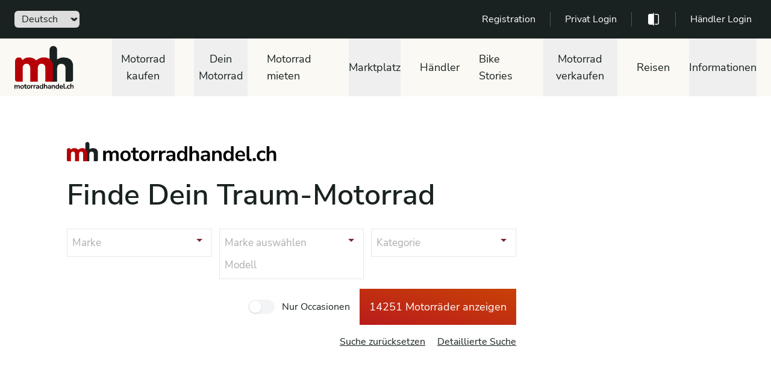

--- FILE ---
content_type: text/html; charset=utf-8
request_url: https://www.google.com/recaptcha/api2/aframe
body_size: 266
content:
<!DOCTYPE HTML><html><head><meta http-equiv="content-type" content="text/html; charset=UTF-8"></head><body><script nonce="dMp7YtT5tHC-5g9fV8wMhA">/** Anti-fraud and anti-abuse applications only. See google.com/recaptcha */ try{var clients={'sodar':'https://pagead2.googlesyndication.com/pagead/sodar?'};window.addEventListener("message",function(a){try{if(a.source===window.parent){var b=JSON.parse(a.data);var c=clients[b['id']];if(c){var d=document.createElement('img');d.src=c+b['params']+'&rc='+(localStorage.getItem("rc::a")?sessionStorage.getItem("rc::b"):"");window.document.body.appendChild(d);sessionStorage.setItem("rc::e",parseInt(sessionStorage.getItem("rc::e")||0)+1);localStorage.setItem("rc::h",'1767528932833');}}}catch(b){}});window.parent.postMessage("_grecaptcha_ready", "*");}catch(b){}</script></body></html>

--- FILE ---
content_type: text/css
request_url: https://www.commerce-moto.ch/front/v30/css/vue-trevoreyre-autocomplete-style.css
body_size: 2472
content:
.autocompleteTop{
    z-index: 25 !important; 
}
.autocompleteTop-input {
     border: 0px solid #eee !important; 
    border-radius: 0px !important; 
    width: 100% !important; 
    /* padding: 6px 10px 10px 48px !important; */
    padding: 6px 6px 3px 39px !important;
    box-sizing: border-box !important;
    position: relative !important;
    font-size: 16px !important;
    /* line-height: 1.5 !important; */
    line-height: 1.25 !important;
    flex: 1;
    background-color: transparent !important;  
    background-repeat: no-repeat;
    background-position: 12px;
}
.autocompleteTop-input:focus,
.autocompleteTop-input[aria-expanded="true"] {
    border-color: rgba(0, 0, 0, 0.12);
    background-color: #fff;
    outline: none;
    box-shadow: 0 2px 2px rgba(0, 0, 0, 0.16);
}
[data-position="below"] .autocompleteTop-input[aria-expanded="true"] {
    border-bottom-color: transparent;
    border-radius: 8px 8px 0 0;
}
[data-position="above"] .autocompleteTop-input[aria-expanded="true"] {
    border-top-color: transparent;
    border-radius: 0 0 8px 8px;
    z-index: 2;
}
.autocompleteTop[data-loading="true"]:after {
    content: "";
    border: 3px solid rgba(0, 0, 0, 0.12);
    border-right-color: rgba(0, 0, 0, 0.48);
    border-radius: 100%;
    width: 20px;
    height: 20px;
    position: absolute;
    right: 12px;
    top: 50%;
    transform: translateY(-50%);
    animation: rotate 1s linear infinite;
}
.autocompleteTop-result-list {
    margin: 0;
    border: 1px solid rgba(0, 0, 0, 0.12);
    padding: 0;
    box-sizing: border-box;
    max-height: 296px;
    overflow-y: auto;
    background: #fff;
    list-style: none;
    box-shadow: 0 2px 2px rgba(0, 0, 0, 0.16);
}
[data-position="below"] .autocompleteTop-result-list {
    margin-top: -1px;
    border-top-color: transparent;
    border-radius: 0 0 8px 8px;
    padding-bottom: 8px;
}
[data-position="above"] .autocompleteTop-result-list { 
	margin-bottom: -1px;
    border-bottom-color: transparent;
    border-radius: 8px 8px 0 0;
    padding-top: 8px;
}
.autocompleteTop-result {
    cursor: default;
    padding: 12px 12px 12px 48px;
    background-repeat: no-repeat;
    background-position: 12px;
}
.autocompleteTop-result:hover,
.autocompleteTop-result[aria-selected="true"] {
    background-color: rgba(0, 0, 0, 0.06);
}
@keyframes rotate {
    0% {
        transform: translateY(-50%) rotate(0deg);
    }
    to {
        transform: translateY(-50%) rotate(359deg);
    }
}

--- FILE ---
content_type: application/javascript; charset=utf-8
request_url: https://www.commerce-moto.ch/front/v30/js/theme.js
body_size: 2866
content:
// document.addEventListener("click", e => {
//   var isDropdownButton = e.target.matches("[data-dropdown-button]");
//   if (!isDropdownButton) {
//     var target = e.target.closest("[data-dropdown-button]");
//     isDropdownButton = target != null;
//   } else {
//     var target = e.target;
//   }

//   if (!isDropdownButton && e.target.closest("[data-dropdown-menu]") != null) return;
//   let currentDropdown;
//   if (isDropdownButton) {
//     currentDropdown = target.parentNode.nextElementSibling;
//     currentDropdown.classList.toggle("hidden");
//   }

//   document.querySelectorAll("[data-dropdown-menu]:not([hidden])").forEach(dropdown => {
//     if (dropdown === currentDropdown) return;
//     dropdown.classList.add("hidden");
//   });
// });

// var langSelector = document.getElementById("language");
// langSelector.addEventListener("change", e => {
//     var form = e.target.closest("form");
//     form.submit();
// });

function navToggle() {
  var x = document.getElementById("myLinks");
  if (x.style.display === "block") {
    x.style.display = "none";
    document.getElementById("openButton").style.display = "block";
    document.getElementById("crossButton").style.display = "none";
  } else {
    x.style.display = "block";
    document.getElementById("openButton").style.display = "none";
    document.getElementById("crossButton").style.display = "block";
  }
}

var accItem = document.getElementsByClassName("accordionItem");
var accHD = document.getElementsByClassName("accordionItemHeading");
for (i = 0; i < accHD.length; i++) {
  accHD[i].addEventListener("click", toggleItem, false);
}
function toggleItem() {
  var itemClass = this.parentNode.className;
  for (i = 0; i < accItem.length; i++) {
      accItem[i].className = "border border-bottom border-mhprimary-sand accordionItem close";
  }
  if (itemClass == "border border-bottom border-mhprimary-sand accordionItem close") {
      this.parentNode.className = "border border-bottom border-mhprimary-sand accordionItem open";
  }
}


var openElement = false;
var closeStarted = false;
var nexToOpen = false;

document.querySelectorAll('.mainmenu').forEach((el) => {
  el.addEventListener('mouseenter', event => {
    openPanel(el.querySelectorAll('.submenu'));
  });
  el.addEventListener('mouseleave', event => {
    closePanel();
  });
});
  
function openPanel(el) {
  if(openElement === false) {
    openElement = el[0];
    openElement.classList.remove("hidden");
    nexToOpen = false;
  }else{
    nexToOpen = el;
  }
}

function closePanel() {
  if(!closeStarted && openElement !== false) {
    nexToOpen = false;
    closeStarted = true;
    setTimeout(function() {
      openElement.classList.add("hidden");
      openElement = false;
      closeStarted = false;
      if(nexToOpen !== false) {
        openPanel(nexToOpen);
      }
    }, 300);  
  }
}


--- FILE ---
content_type: image/svg+xml
request_url: https://www.commerce-moto.ch/front/v30/images/motorradhandel_logo_sq_de.svg
body_size: 7625
content:
<?xml version="1.0" encoding="utf-8"?>
<!-- Generator: Adobe Illustrator 26.0.1, SVG Export Plug-In . SVG Version: 6.00 Build 0)  -->
<svg version="1.1" id="Layer_1" xmlns="http://www.w3.org/2000/svg" xmlns:xlink="http://www.w3.org/1999/xlink" x="0px" y="0px"
	 viewBox="0 0 593.4 54.5" style="enable-background:new 0 0 593.4 54.5;" xml:space="preserve">
<style type="text/css">
	.st0{fill:#192221;}
	.st1{fill:#B60008;}
</style>
<g>
	<path d="M103,53.6V24.8h7.2v4.4c0.9-1.6,2.1-2.8,3.6-3.7s3.3-1.3,5.3-1.3c4.3,0,7.1,1.9,8.5,5.6c0.9-1.8,2.2-3.1,3.9-4.1
		c1.7-1,3.6-1.5,5.8-1.5c6.5,0,9.7,3.9,9.7,11.8v17.5h-7.4V36.4c0-2.2-0.4-3.8-1.1-4.8c-0.7-1-2-1.5-3.7-1.5c-1.9,0-3.4,0.7-4.5,2
		c-1.1,1.4-1.6,3.2-1.6,5.6v15.9h-7.4V36.4c0-2.2-0.4-3.8-1.1-4.8c-0.7-1-1.9-1.5-3.6-1.5c-1.9,0-3.4,0.7-4.5,2
		c-1.1,1.4-1.6,3.2-1.6,5.6v15.9H103z"/>
	<path d="M166.3,54.2c-3,0-5.6-0.6-7.8-1.8c-2.2-1.2-3.9-2.9-5.1-5.2c-1.2-2.3-1.8-4.9-1.8-8c0-3.1,0.6-5.7,1.8-7.9
		c1.2-2.2,2.9-4,5.1-5.2c2.2-1.2,4.8-1.8,7.8-1.8s5.6,0.6,7.8,1.8c2.2,1.2,3.9,2.9,5.1,5.2c1.2,2.2,1.8,4.9,1.8,7.9
		c0,3.1-0.6,5.7-1.8,8c-1.2,2.3-2.9,4-5.1,5.2C171.9,53.6,169.3,54.2,166.3,54.2z M166.3,48.6c2.2,0,4-0.8,5.3-2.4
		c1.3-1.6,2-3.9,2-7c0-3.1-0.7-5.5-2-7c-1.3-1.5-3.1-2.3-5.3-2.3c-2.2,0-4,0.8-5.3,2.3c-1.3,1.6-2,3.9-2,7c0,3.1,0.7,5.4,2,7
		C162.4,47.8,164.1,48.6,166.3,48.6z"/>
	<path d="M198.7,54.2c-7.6,0-11.4-3.8-11.4-11.3V30.4h-5.5v-5.5h5.5v-8.6h7.4v8.6h8.7v5.5h-8.7v12.1c0,1.9,0.4,3.3,1.2,4.2
		c0.8,0.9,2.2,1.4,4,1.4c0.5,0,1.1-0.1,1.7-0.2c0.6-0.1,1.2-0.3,1.8-0.4l1.1,5.4c-0.7,0.4-1.6,0.7-2.7,0.9
		C200.8,54.1,199.8,54.2,198.7,54.2z"/>
	<path d="M219.7,54.2c-3,0-5.6-0.6-7.8-1.8c-2.2-1.2-3.9-2.9-5.1-5.2c-1.2-2.3-1.8-4.9-1.8-8c0-3.1,0.6-5.7,1.8-7.9
		c1.2-2.2,2.9-4,5.1-5.2c2.2-1.2,4.8-1.8,7.8-1.8c3,0,5.6,0.6,7.8,1.8c2.2,1.2,3.9,2.9,5.1,5.2c1.2,2.2,1.8,4.9,1.8,7.9
		c0,3.1-0.6,5.7-1.8,8c-1.2,2.3-2.9,4-5.1,5.2C225.3,53.6,222.7,54.2,219.7,54.2z M219.7,48.6c2.2,0,4-0.8,5.3-2.4
		c1.3-1.6,2-3.9,2-7c0-3.1-0.7-5.5-2-7c-1.3-1.5-3.1-2.3-5.3-2.3c-2.2,0-4,0.8-5.3,2.3c-1.3,1.6-2,3.9-2,7c0,3.1,0.7,5.4,2,7
		C215.8,47.8,217.5,48.6,219.7,48.6z"/>
	<path d="M239.3,53.6V24.8h7.2v5.1c1.4-3.4,4.4-5.3,9.1-5.6l2.2-0.2l0.5,6.2l-4.2,0.4c-4.8,0.5-7.2,2.9-7.2,7.4v15.5H239.3z"/>
	<path d="M261.1,53.6V24.8h7.2v5.1c1.4-3.4,4.4-5.3,9.1-5.6l2.2-0.2l0.5,6.2l-4.2,0.4c-4.8,0.5-7.2,2.9-7.2,7.4v15.5H261.1z"/>
	<path d="M292.1,54.2c-2.1,0-3.9-0.4-5.6-1.2c-1.6-0.8-2.9-1.9-3.8-3.3c-0.9-1.4-1.4-2.9-1.4-4.6c0-2.1,0.5-3.8,1.6-5
		c1.1-1.2,2.9-2.1,5.4-2.7c2.5-0.5,5.8-0.8,9.9-0.8h2.1v-1.2c0-2-0.4-3.4-1.3-4.2c-0.9-0.9-2.3-1.3-4.4-1.3c-1.6,0-3.3,0.2-4.9,0.7
		c-1.7,0.5-3.4,1.2-5.1,2.3l-2.1-5c1-0.7,2.2-1.3,3.6-1.9c1.4-0.5,2.9-0.9,4.4-1.2c1.5-0.3,3-0.4,4.4-0.4c4.2,0,7.3,1,9.4,2.9
		c2,1.9,3.1,4.9,3.1,9v17.4h-6.9V49c-0.7,1.6-1.7,2.9-3.2,3.8C295.8,53.7,294.1,54.2,292.1,54.2z M293.6,49.1c1.9,0,3.5-0.7,4.8-2
		c1.3-1.3,1.9-3,1.9-5.1v-1.3h-2c-3.7,0-6.2,0.3-7.7,0.9c-1.4,0.6-2.1,1.6-2.1,3.1c0,1.3,0.4,2.4,1.4,3.2
		C290.7,48.7,292,49.1,293.6,49.1z"/>
	<path d="M324.6,54.2c-2.5,0-4.7-0.6-6.6-1.8c-1.9-1.2-3.4-2.9-4.4-5.2c-1.1-2.3-1.6-4.9-1.6-8c0-3.1,0.5-5.7,1.6-8
		c1.1-2.2,2.5-3.9,4.4-5.1c1.9-1.2,4.1-1.8,6.6-1.8c2,0,3.9,0.5,5.5,1.4c1.6,0.9,2.9,2.1,3.7,3.6V12.1h7.4v41.5H334v-4.8
		c-0.8,1.6-2,3-3.7,3.9C328.6,53.7,326.7,54.2,324.6,54.2z M326.6,48.6c2.2,0,4-0.8,5.3-2.4c1.3-1.6,2-3.9,2-7c0-3.1-0.7-5.5-2-7
		c-1.3-1.5-3.1-2.3-5.3-2.3c-2.2,0-4,0.8-5.3,2.3c-1.3,1.6-2,3.9-2,7c0,3.1,0.7,5.4,2,7C322.7,47.8,324.5,48.6,326.6,48.6z"/>
	<path d="M347.6,53.6V12.1h7.4V29c1-1.6,2.3-2.8,3.9-3.6c1.6-0.8,3.5-1.2,5.5-1.2c6.8,0,10.2,3.9,10.2,11.8v17.5h-7.4V36.4
		c0-2.2-0.4-3.9-1.3-4.9c-0.8-1-2.1-1.5-3.9-1.5c-2.2,0-3.9,0.7-5.1,2c-1.3,1.4-1.9,3.1-1.9,5.4v16.2H347.6z"/>
	<path d="M390.2,54.2c-2.1,0-3.9-0.4-5.6-1.2c-1.6-0.8-2.9-1.9-3.8-3.3c-0.9-1.4-1.4-2.9-1.4-4.6c0-2.1,0.5-3.8,1.6-5
		c1.1-1.2,2.9-2.1,5.4-2.7c2.5-0.5,5.8-0.8,9.9-0.8h2.1v-1.2c0-2-0.4-3.4-1.3-4.2c-0.9-0.9-2.3-1.3-4.4-1.3c-1.6,0-3.3,0.2-4.9,0.7
		c-1.7,0.5-3.4,1.2-5.1,2.3l-2.1-5c1-0.7,2.2-1.3,3.6-1.9c1.4-0.5,2.9-0.9,4.4-1.2c1.5-0.3,3-0.4,4.4-0.4c4.2,0,7.3,1,9.4,2.9
		c2,1.9,3.1,4.9,3.1,9v17.4h-6.9V49c-0.7,1.6-1.7,2.9-3.2,3.8C393.9,53.7,392.2,54.2,390.2,54.2z M391.7,49.1c1.9,0,3.5-0.7,4.8-2
		c1.3-1.3,1.9-3,1.9-5.1v-1.3h-2c-3.7,0-6.2,0.3-7.7,0.9c-1.4,0.6-2.1,1.6-2.1,3.1c0,1.3,0.4,2.4,1.4,3.2
		C388.9,48.7,390.1,49.1,391.7,49.1z"/>
	<path d="M411.7,53.6V24.8h7.2v4.5c1-1.6,2.3-2.9,4-3.8c1.7-0.9,3.5-1.3,5.6-1.3c6.8,0,10.2,3.9,10.2,11.8v17.5h-7.4V36.4
		c0-2.2-0.4-3.9-1.3-4.9c-0.8-1-2.1-1.5-3.9-1.5c-2.2,0-3.9,0.7-5.1,2c-1.3,1.4-1.9,3.1-1.9,5.4v16.2H411.7z"/>
	<path d="M455.9,54.2c-2.5,0-4.7-0.6-6.6-1.8c-1.9-1.2-3.4-2.9-4.4-5.2c-1.1-2.3-1.6-4.9-1.6-8c0-3.1,0.5-5.7,1.6-8
		c1.1-2.2,2.5-3.9,4.4-5.1c1.9-1.2,4.1-1.8,6.6-1.8c2,0,3.9,0.5,5.5,1.4c1.6,0.9,2.9,2.1,3.7,3.6V12.1h7.4v41.5h-7.2v-4.8
		c-0.8,1.6-2,3-3.7,3.9C459.9,53.7,458,54.2,455.9,54.2z M458,48.6c2.2,0,4-0.8,5.3-2.4c1.3-1.6,2-3.9,2-7c0-3.1-0.7-5.5-2-7
		c-1.3-1.5-3.1-2.3-5.3-2.3c-2.2,0-4,0.8-5.3,2.3c-1.3,1.6-2,3.9-2,7c0,3.1,0.7,5.4,2,7C454,47.8,455.8,48.6,458,48.6z"/>
	<path d="M493.1,54.2c-3.3,0-6.1-0.6-8.4-1.8s-4.2-2.9-5.4-5.2c-1.3-2.2-1.9-4.9-1.9-7.9c0-3,0.6-5.6,1.9-7.8c1.2-2.2,2.9-4,5.1-5.3
		c2.2-1.3,4.7-1.9,7.4-1.9c4.1,0,7.3,1.3,9.7,3.9s3.6,6.1,3.6,10.6v2.2h-20.6c0.5,5.1,3.5,7.7,8.8,7.7c1.6,0,3.2-0.2,4.8-0.7
		c1.6-0.5,3.1-1.3,4.4-2.3l2.1,4.9c-1.4,1.1-3.1,2-5.2,2.7C497.2,53.8,495.1,54.2,493.1,54.2z M492,29.2c-2.2,0-3.9,0.7-5.2,2
		c-1.3,1.3-2.1,3.1-2.4,5.4h14.5c-0.2-2.4-0.8-4.2-2-5.5C495.7,29.9,494.1,29.2,492,29.2z"/>
	<path d="M519.5,54.2c-3.4,0-5.9-0.9-7.6-2.8c-1.6-1.9-2.4-4.6-2.4-8.2V12.1h7.4v30.7c0,3.5,1.5,5.3,4.5,5.3c0.4,0,0.9,0,1.3-0.1
		c0.4,0,0.8-0.1,1.2-0.2l-0.1,5.8C522.4,54,520.9,54.2,519.5,54.2z"/>
	<path d="M527,53.6v-8.2h8.2v8.2H527z"/>
	<path d="M553.2,54.2c-3,0-5.6-0.6-7.9-1.9c-2.2-1.2-4-3-5.2-5.3c-1.2-2.3-1.8-4.9-1.8-8c0-3.1,0.6-5.7,1.8-7.9
		c1.2-2.2,2.9-3.9,5.2-5.1c2.2-1.2,4.9-1.8,7.9-1.8c1.8,0,3.7,0.3,5.5,0.9c1.8,0.6,3.3,1.4,4.5,2.5l-2.2,5.1c-1-0.9-2.2-1.6-3.4-2.1
		c-1.3-0.5-2.5-0.7-3.7-0.7c-2.5,0-4.5,0.8-5.9,2.4c-1.4,1.6-2.1,3.9-2.1,6.8c0,2.9,0.7,5.2,2.1,6.8c1.4,1.7,3.4,2.5,5.9,2.5
		c1.1,0,2.4-0.2,3.6-0.7c1.3-0.5,2.5-1.2,3.5-2.1l2.2,5.2c-1.2,1-2.7,1.8-4.5,2.4C556.8,53.9,555,54.2,553.2,54.2z"/>
	<path d="M566.5,53.6V12.1h7.4V29c1-1.6,2.3-2.8,3.9-3.6c1.6-0.8,3.5-1.2,5.5-1.2c6.8,0,10.2,3.9,10.2,11.8v17.5H586V36.4
		c0-2.2-0.4-3.9-1.3-4.9c-0.8-1-2.1-1.5-3.9-1.5c-2.2,0-3.9,0.7-5.1,2c-1.3,1.4-1.9,3.1-1.9,5.4v16.2H566.5z"/>
</g>
<g>
	<path class="st0" d="M52.4,5.9c0-1.7,0.5-3.1,1.6-4.2C55,0.6,56.4,0,58.1,0c1.7,0,3.1,0.6,4.2,1.8c1.1,1.2,1.6,2.7,1.6,4.5v14.1H64
		c1.2-0.7,2.5-1.4,4.1-2c1.5-0.6,3.4-0.9,5.6-0.9c2,0,3.9,0.2,5.6,0.7c1.7,0.5,3.2,1.3,4.5,2.3c1.3,1.1,2.3,2.4,3.1,4.1
		c0.7,1.6,1.1,3.6,1.1,5.9v21.1c0,1.6-1.2,2.9-3.1,2.9c-1.5,0-8.4,0-8.4,0V33.8c0-1.9-0.6-3.5-1.7-4.7c-1.1-1.2-2.7-1.8-4.7-1.8
		c-2,0-3.6,0.6-4.7,1.8c-1.1,1.2-1.7,2.8-1.7,4.7v20.7c0,0-6.8,0-8.5,0c-1.7,0-3.1-1.2-3.1-2.9L52.4,5.9z"/>
	<path class="st1" d="M56.3,24.5c-0.7-1.6-1.8-3-3.1-4.1c-1.3-1.1-2.8-1.8-4.5-2.3c-1.7-0.5-3.6-0.7-5.6-0.7c-1.2,0-2.4,0.1-3.4,0.4
		c-1.1,0.3-2,0.7-2.9,1.1c-0.9,0.5-1.8,1-2.5,1.5c-0.8,0.5-1.5,1.1-2.2,1.6c-1.4-1.8-3.1-3-5.2-3.7c-2-0.7-3.9-1-5.5-1
		c-2.1,0-4,0.4-5.8,1.1c-1.8,0.8-3.2,1.9-4.1,3.3c-0.4-1-1.1-2-2-3c-0.9-1-2.2-1.5-3.8-1.5c-1.7,0-3.1,0.6-4.2,1.7
		C0.5,20.2,0,21.6,0,23.2v28.4c0,1.6,1.3,2.9,3.1,2.9c1.7,0,8.4,0,8.4,0V33.7c0-1.7,0.5-3.2,1.5-4.6c1-1.3,2.4-2,4.3-2
		c1.9,0,3.3,0.7,4.3,2c1,1.3,1.5,2.8,1.5,4.6v8v7.1v5.7h11.5v-5.7v-7.1v-8c0-1.7,0.5-3.2,1.5-4.6c1-1.3,2.4-2,4.3-2
		c1.9,0,3.3,0.7,4.3,2c0.9,1.2,1.3,2.5,1.4,3.9h0v21.4h0.1h8.4h3.1v-2.9V33v-2.6C57.4,28.1,57,26.2,56.3,24.5z"/>
</g>
</svg>


--- FILE ---
content_type: application/javascript; charset=utf-8
request_url: https://www.commerce-moto.ch/front/assets/js/qsearch.js
body_size: 559292
content:
/*! For license information please see qsearch.js.LICENSE.txt */
(()=>{var t={182:(t,e,n)=>{t=n.nmd(t);var i="__lodash_hash_undefined__",r=9007199254740991,s="[object Arguments]",o="[object Function]",a="[object Object]",l=/^\[object .+?Constructor\]$/,u=/^(?:0|[1-9]\d*)$/,c={};c["[object Float32Array]"]=c["[object Float64Array]"]=c["[object Int8Array]"]=c["[object Int16Array]"]=c["[object Int32Array]"]=c["[object Uint8Array]"]=c["[object Uint8ClampedArray]"]=c["[object Uint16Array]"]=c["[object Uint32Array]"]=!0,c[s]=c["[object Array]"]=c["[object ArrayBuffer]"]=c["[object Boolean]"]=c["[object DataView]"]=c["[object Date]"]=c["[object Error]"]=c[o]=c["[object Map]"]=c["[object Number]"]=c[a]=c["[object RegExp]"]=c["[object Set]"]=c["[object String]"]=c["[object WeakMap]"]=!1;var d="object"==typeof n.g&&n.g&&n.g.Object===Object&&n.g,h="object"==typeof self&&self&&self.Object===Object&&self,p=d||h||Function("return this")(),f=e&&!e.nodeType&&e,m=f&&t&&!t.nodeType&&t,v=m&&m.exports===f,g=v&&d.process,y=function(){try{var t=m&&m.require&&m.require("util").types;return t||g&&g.binding&&g.binding("util")}catch(t){}}(),b=y&&y.isTypedArray;var w,_,x,C=Array.prototype,S=Function.prototype,k=Object.prototype,O=p["__core-js_shared__"],T=S.toString,$=k.hasOwnProperty,D=(w=/[^.]+$/.exec(O&&O.keys&&O.keys.IE_PROTO||""))?"Symbol(src)_1."+w:"",A=k.toString,E=T.call(Object),B=RegExp("^"+T.call($).replace(/[\\^$.*+?()[\]{}|]/g,"\\$&").replace(/hasOwnProperty|(function).*?(?=\\\()| for .+?(?=\\\])/g,"$1.*?")+"$"),L=v?p.Buffer:void 0,j=p.Symbol,I=p.Uint8Array,F=L?L.allocUnsafe:void 0,M=(_=Object.getPrototypeOf,x=Object,function(t){return _(x(t))}),P=Object.create,V=k.propertyIsEnumerable,N=C.splice,H=j?j.toStringTag:void 0,R=function(){try{var t=ft(Object,"defineProperty");return t({},"",{}),t}catch(t){}}(),q=L?L.isBuffer:void 0,W=Math.max,z=Date.now,U=ft(p,"Map"),Y=ft(Object,"create"),G=function(){function t(){}return function(e){if(!Ot(e))return{};if(P)return P(e);t.prototype=e;var n=new t;return t.prototype=void 0,n}}();function Z(t){var e=-1,n=null==t?0:t.length;for(this.clear();++e<n;){var i=t[e];this.set(i[0],i[1])}}function K(t){var e=-1,n=null==t?0:t.length;for(this.clear();++e<n;){var i=t[e];this.set(i[0],i[1])}}function J(t){var e=-1,n=null==t?0:t.length;for(this.clear();++e<n;){var i=t[e];this.set(i[0],i[1])}}function X(t){var e=this.__data__=new K(t);this.size=e.size}function Q(t,e){var n=_t(t),i=!n&&wt(t),r=!n&&!i&&Ct(t),s=!n&&!i&&!r&&$t(t),o=n||i||r||s,a=o?function(t,e){for(var n=-1,i=Array(t);++n<t;)i[n]=e(n);return i}(t.length,String):[],l=a.length;for(var u in t)!e&&!$.call(t,u)||o&&("length"==u||r&&("offset"==u||"parent"==u)||s&&("buffer"==u||"byteLength"==u||"byteOffset"==u)||mt(u,l))||a.push(u);return a}function tt(t,e,n){(void 0!==n&&!bt(t[e],n)||void 0===n&&!(e in t))&&it(t,e,n)}function et(t,e,n){var i=t[e];$.call(t,e)&&bt(i,n)&&(void 0!==n||e in t)||it(t,e,n)}function nt(t,e){for(var n=t.length;n--;)if(bt(t[n][0],e))return n;return-1}function it(t,e,n){"__proto__"==e&&R?R(t,e,{configurable:!0,enumerable:!0,value:n,writable:!0}):t[e]=n}Z.prototype.clear=function(){this.__data__=Y?Y(null):{},this.size=0},Z.prototype.delete=function(t){var e=this.has(t)&&delete this.__data__[t];return this.size-=e?1:0,e},Z.prototype.get=function(t){var e=this.__data__;if(Y){var n=e[t];return n===i?void 0:n}return $.call(e,t)?e[t]:void 0},Z.prototype.has=function(t){var e=this.__data__;return Y?void 0!==e[t]:$.call(e,t)},Z.prototype.set=function(t,e){var n=this.__data__;return this.size+=this.has(t)?0:1,n[t]=Y&&void 0===e?i:e,this},K.prototype.clear=function(){this.__data__=[],this.size=0},K.prototype.delete=function(t){var e=this.__data__,n=nt(e,t);return!(n<0)&&(n==e.length-1?e.pop():N.call(e,n,1),--this.size,!0)},K.prototype.get=function(t){var e=this.__data__,n=nt(e,t);return n<0?void 0:e[n][1]},K.prototype.has=function(t){return nt(this.__data__,t)>-1},K.prototype.set=function(t,e){var n=this.__data__,i=nt(n,t);return i<0?(++this.size,n.push([t,e])):n[i][1]=e,this},J.prototype.clear=function(){this.size=0,this.__data__={hash:new Z,map:new(U||K),string:new Z}},J.prototype.delete=function(t){var e=pt(this,t).delete(t);return this.size-=e?1:0,e},J.prototype.get=function(t){return pt(this,t).get(t)},J.prototype.has=function(t){return pt(this,t).has(t)},J.prototype.set=function(t,e){var n=pt(this,t),i=n.size;return n.set(t,e),this.size+=n.size==i?0:1,this},X.prototype.clear=function(){this.__data__=new K,this.size=0},X.prototype.delete=function(t){var e=this.__data__,n=e.delete(t);return this.size=e.size,n},X.prototype.get=function(t){return this.__data__.get(t)},X.prototype.has=function(t){return this.__data__.has(t)},X.prototype.set=function(t,e){var n=this.__data__;if(n instanceof K){var i=n.__data__;if(!U||i.length<199)return i.push([t,e]),this.size=++n.size,this;n=this.__data__=new J(i)}return n.set(t,e),this.size=n.size,this};var rt,st=function(t,e,n){for(var i=-1,r=Object(t),s=n(t),o=s.length;o--;){var a=s[rt?o:++i];if(!1===e(r[a],a,r))break}return t};function ot(t){return null==t?void 0===t?"[object Undefined]":"[object Null]":H&&H in Object(t)?function(t){var e=$.call(t,H),n=t[H];try{t[H]=void 0;var i=!0}catch(t){}var r=A.call(t);i&&(e?t[H]=n:delete t[H]);return r}(t):function(t){return A.call(t)}(t)}function at(t){return Tt(t)&&ot(t)==s}function lt(t){return!(!Ot(t)||function(t){return!!D&&D in t}(t))&&(St(t)?B:l).test(function(t){if(null!=t){try{return T.call(t)}catch(t){}try{return t+""}catch(t){}}return""}(t))}function ut(t){if(!Ot(t))return function(t){var e=[];if(null!=t)for(var n in Object(t))e.push(n);return e}(t);var e=vt(t),n=[];for(var i in t)("constructor"!=i||!e&&$.call(t,i))&&n.push(i);return n}function ct(t,e,n,i,r){t!==e&&st(e,function(s,o){if(r||(r=new X),Ot(s))!function(t,e,n,i,r,s,o){var l=gt(t,n),u=gt(e,n),c=o.get(u);if(c)return void tt(t,n,c);var d=s?s(l,u,n+"",t,e,o):void 0,h=void 0===d;if(h){var p=_t(u),f=!p&&Ct(u),m=!p&&!f&&$t(u);d=u,p||f||m?_t(l)?d=l:Tt(w=l)&&xt(w)?d=function(t,e){var n=-1,i=t.length;e||(e=Array(i));for(;++n<i;)e[n]=t[n];return e}(l):f?(h=!1,d=function(t,e){if(e)return t.slice();var n=t.length,i=F?F(n):new t.constructor(n);return t.copy(i),i}(u,!0)):m?(h=!1,v=u,g=!0?(y=v.buffer,b=new y.constructor(y.byteLength),new I(b).set(new I(y)),b):v.buffer,d=new v.constructor(g,v.byteOffset,v.length)):d=[]:function(t){if(!Tt(t)||ot(t)!=a)return!1;var e=M(t);if(null===e)return!0;var n=$.call(e,"constructor")&&e.constructor;return"function"==typeof n&&n instanceof n&&T.call(n)==E}(u)||wt(u)?(d=l,wt(l)?d=function(t){return function(t,e,n,i){var r=!n;n||(n={});var s=-1,o=e.length;for(;++s<o;){var a=e[s],l=i?i(n[a],t[a],a,n,t):void 0;void 0===l&&(l=t[a]),r?it(n,a,l):et(n,a,l)}return n}(t,Dt(t))}(l):Ot(l)&&!St(l)||(d=function(t){return"function"!=typeof t.constructor||vt(t)?{}:G(M(t))}(u))):h=!1}var v,g,y,b;var w;h&&(o.set(u,d),r(d,u,i,s,o),o.delete(u));tt(t,n,d)}(t,e,o,n,ct,i,r);else{var l=i?i(gt(t,o),s,o+"",t,e,r):void 0;void 0===l&&(l=s),tt(t,o,l)}},Dt)}function dt(t,e){return yt(function(t,e,n){return e=W(void 0===e?t.length-1:e,0),function(){for(var i=arguments,r=-1,s=W(i.length-e,0),o=Array(s);++r<s;)o[r]=i[e+r];r=-1;for(var a=Array(e+1);++r<e;)a[r]=i[r];return a[e]=n(o),function(t,e,n){switch(n.length){case 0:return t.call(e);case 1:return t.call(e,n[0]);case 2:return t.call(e,n[0],n[1]);case 3:return t.call(e,n[0],n[1],n[2])}return t.apply(e,n)}(t,this,a)}}(t,e,Bt),t+"")}var ht=R?function(t,e){return R(t,"toString",{configurable:!0,enumerable:!1,value:(n=e,function(){return n}),writable:!0});var n}:Bt;function pt(t,e){var n,i,r=t.__data__;return("string"==(i=typeof(n=e))||"number"==i||"symbol"==i||"boolean"==i?"__proto__"!==n:null===n)?r["string"==typeof e?"string":"hash"]:r.map}function ft(t,e){var n=function(t,e){return null==t?void 0:t[e]}(t,e);return lt(n)?n:void 0}function mt(t,e){var n=typeof t;return!!(e=null==e?r:e)&&("number"==n||"symbol"!=n&&u.test(t))&&t>-1&&t%1==0&&t<e}function vt(t){var e=t&&t.constructor;return t===("function"==typeof e&&e.prototype||k)}function gt(t,e){if(("constructor"!==e||"function"!=typeof t[e])&&"__proto__"!=e)return t[e]}var yt=function(t){var e=0,n=0;return function(){var i=z(),r=16-(i-n);if(n=i,r>0){if(++e>=800)return arguments[0]}else e=0;return t.apply(void 0,arguments)}}(ht);function bt(t,e){return t===e||t!=t&&e!=e}var wt=at(function(){return arguments}())?at:function(t){return Tt(t)&&$.call(t,"callee")&&!V.call(t,"callee")},_t=Array.isArray;function xt(t){return null!=t&&kt(t.length)&&!St(t)}var Ct=q||function(){return!1};function St(t){if(!Ot(t))return!1;var e=ot(t);return e==o||"[object GeneratorFunction]"==e||"[object AsyncFunction]"==e||"[object Proxy]"==e}function kt(t){return"number"==typeof t&&t>-1&&t%1==0&&t<=r}function Ot(t){var e=typeof t;return null!=t&&("object"==e||"function"==e)}function Tt(t){return null!=t&&"object"==typeof t}var $t=b?function(t){return function(e){return t(e)}}(b):function(t){return Tt(t)&&kt(t.length)&&!!c[ot(t)]};function Dt(t){return xt(t)?Q(t,!0):ut(t)}var At,Et=(At=function(t,e,n){ct(t,e,n)},dt(function(t,e){var n=-1,i=e.length,r=i>1?e[i-1]:void 0,s=i>2?e[2]:void 0;for(r=At.length>3&&"function"==typeof r?(i--,r):void 0,s&&function(t,e,n){if(!Ot(n))return!1;var i=typeof e;return!!("number"==i?xt(n)&&mt(e,n.length):"string"==i&&e in n)&&bt(n[e],t)}(e[0],e[1],s)&&(r=i<3?void 0:r,i=1),t=Object(t);++n<i;){var o=e[n];o&&At(t,o,n,r)}return t}));function Bt(t){return t}t.exports=Et},1021:(t,e,n)=>{"use strict";function i(t){return i="function"==typeof Symbol&&"symbol"==typeof Symbol.iterator?function(t){return typeof t}:function(t){return t&&"function"==typeof Symbol&&t.constructor===Symbol&&t!==Symbol.prototype?"symbol":typeof t},i(t)}function r(t,e){if(!t.vueAxiosInstalled){var n=a(e)?function(t){return{axios:t,$http:t}}(e):e;if(function(t){return"object"===i(t)&&Object.keys(t).every(function(e){return a(t[e])})}(n)){var r=function(t){return t&&t.version&&Number(t.version.split(".")[0])}(t);if(r){var l=r<3?s:o;Object.keys(n).forEach(function(e){l(t,e,n[e])}),t.vueAxiosInstalled=!0}else console.error("[vue-axios] unknown Vue version")}else console.error("[vue-axios] configuration is invalid, expected options are either <axios_instance> or { <registration_key>: <axios_instance> }")}}function s(t,e,n){Object.defineProperty(t.prototype,e,{get:function(){return n}}),t[e]=n}function o(t,e,n){t.config.globalProperties[e]=n,t[e]=n}function a(t){return t&&"function"==typeof t.get&&"function"==typeof t.post}n.d(e,{A:()=>r}),t=n.hmd(t),"object"==("undefined"==typeof exports?"undefined":i(exports))?t.exports=r:"function"==typeof define&&n.amdO?define([],function(){return r}):window.Vue&&window.axios&&window.Vue.use&&Vue.use(r,window.axios)},1863:(t,e,n)=>{var i=9007199254740991,r="[object Arguments]",s="[object Function]",o="[object GeneratorFunction]",a="[object Symbol]",l="object"==typeof n.g&&n.g&&n.g.Object===Object&&n.g,u="object"==typeof self&&self&&self.Object===Object&&self,c=l||u||Function("return this")();function d(t,e){for(var n=-1,i=e.length,r=t.length;++n<i;)t[r+n]=e[n];return t}var h=Object.prototype,p=h.hasOwnProperty,f=h.toString,m=c.Symbol,v=h.propertyIsEnumerable,g=m?m.isConcatSpreadable:void 0,y=Math.max;function b(t,e,n,i,r){var s=-1,o=t.length;for(n||(n=w),r||(r=[]);++s<o;){var a=t[s];e>0&&n(a)?e>1?b(a,e-1,n,i,r):d(r,a):i||(r[r.length]=a)}return r}function w(t){return x(t)||function(t){return function(t){return C(t)&&function(t){return null!=t&&function(t){return"number"==typeof t&&t>-1&&t%1==0&&t<=i}(t.length)&&!function(t){var e=function(t){var e=typeof t;return!!t&&("object"==e||"function"==e)}(t)?f.call(t):"";return e==s||e==o}(t)}(t)}(t)&&p.call(t,"callee")&&(!v.call(t,"callee")||f.call(t)==r)}(t)||!!(g&&t&&t[g])}function _(t){if("string"==typeof t||function(t){return"symbol"==typeof t||C(t)&&f.call(t)==a}(t))return t;var e=t+"";return"0"==e&&1/t==-1/0?"-0":e}var x=Array.isArray;function C(t){return!!t&&"object"==typeof t}var S,k,O=(S=function(t,e){return null==t?{}:function(t,e){return function(t,e,n){for(var i=-1,r=e.length,s={};++i<r;){var o=e[i],a=t[o];n(a,o)&&(s[o]=a)}return s}(t=Object(t),e,function(e,n){return n in t})}(t,function(t,e){for(var n=-1,i=t?t.length:0,r=Array(i);++n<i;)r[n]=e(t[n],n,t);return r}(b(e,1),_))},k=y(void 0===k?S.length-1:k,0),function(){for(var t=arguments,e=-1,n=y(t.length-k,0),i=Array(n);++e<n;)i[e]=t[k+e];e=-1;for(var r=Array(k+1);++e<k;)r[e]=t[e];return r[k]=i,function(t,e,n){switch(n.length){case 0:return t.call(e);case 1:return t.call(e,n[0]);case 2:return t.call(e,n[0],n[1]);case 3:return t.call(e,n[0],n[1],n[2])}return t.apply(e,n)}(S,this,r)});t.exports=O},1928:t=>{"use strict";function e(t){this.message=t}e.prototype.toString=function(){return"Cancel"+(this.message?": "+this.message:"")},e.prototype.__CANCEL__=!0,t.exports=e},2012:(t,e,n)=>{"use strict";var i=n(9516),r=["age","authorization","content-length","content-type","etag","expires","from","host","if-modified-since","if-unmodified-since","last-modified","location","max-forwards","proxy-authorization","referer","retry-after","user-agent"];t.exports=function(t){var e,n,s,o={};return t?(i.forEach(t.split("\n"),function(t){if(s=t.indexOf(":"),e=i.trim(t.substr(0,s)).toLowerCase(),n=i.trim(t.substr(s+1)),e){if(o[e]&&r.indexOf(e)>=0)return;o[e]="set-cookie"===e?(o[e]?o[e]:[]).concat([n]):o[e]?o[e]+", "+n:n}}),o):o}},2505:(t,e,n)=>{t.exports=n(8015)},2881:(t,e,n)=>{"use strict";var i=n(9516),r=n(6987);t.exports=function(t,e,n){var s=this||r;return i.forEach(n,function(n){t=n.call(s,t,e)}),t}},2893:(t,e,n)=>{"use strict";n.r(e),n.d(e,{EffectScope:()=>hn,computed:()=>pe,customRef:()=>re,default:()=>dr,defineAsyncComponent:()=>ci,defineComponent:()=>Oi,del:()=>Pt,effectScope:()=>pn,getCurrentInstance:()=>ft,getCurrentScope:()=>fn,h:()=>Yn,inject:()=>Un,isProxy:()=>Ut,isReactive:()=>qt,isReadonly:()=>zt,isRef:()=>Kt,isShallow:()=>Wt,markRaw:()=>Gt,mergeDefaults:()=>en,nextTick:()=>ai,onActivated:()=>yi,onBeforeMount:()=>hi,onBeforeUnmount:()=>vi,onBeforeUpdate:()=>fi,onDeactivated:()=>bi,onErrorCaptured:()=>Si,onMounted:()=>pi,onRenderTracked:()=>_i,onRenderTriggered:()=>xi,onScopeDispose:()=>mn,onServerPrefetch:()=>wi,onUnmounted:()=>gi,onUpdated:()=>mi,provide:()=>Wn,proxyRefs:()=>ne,reactive:()=>Nt,readonly:()=>ue,ref:()=>Jt,set:()=>Mt,shallowReactive:()=>Ht,shallowReadonly:()=>he,shallowRef:()=>Xt,toRaw:()=>Yt,toRef:()=>oe,toRefs:()=>se,triggerRef:()=>te,unref:()=>ee,useAttrs:()=>Xe,useCssModule:()=>li,useCssVars:()=>ui,useListeners:()=>Qe,useSlots:()=>Je,version:()=>ki,watch:()=>Rn,watchEffect:()=>Pn,watchPostEffect:()=>Vn,watchSyncEffect:()=>Nn});var i=Object.freeze({}),r=Array.isArray;function s(t){return null==t}function o(t){return null!=t}function a(t){return!0===t}function l(t){return"string"==typeof t||"number"==typeof t||"symbol"==typeof t||"boolean"==typeof t}function u(t){return"function"==typeof t}function c(t){return null!==t&&"object"==typeof t}var d=Object.prototype.toString;function h(t){return"[object Object]"===d.call(t)}function p(t){return"[object RegExp]"===d.call(t)}function f(t){var e=parseFloat(String(t));return e>=0&&Math.floor(e)===e&&isFinite(t)}function m(t){return o(t)&&"function"==typeof t.then&&"function"==typeof t.catch}function v(t){return null==t?"":Array.isArray(t)||h(t)&&t.toString===d?JSON.stringify(t,g,2):String(t)}function g(t,e){return e&&e.__v_isRef?e.value:e}function y(t){var e=parseFloat(t);return isNaN(e)?t:e}function b(t,e){for(var n=Object.create(null),i=t.split(","),r=0;r<i.length;r++)n[i[r]]=!0;return e?function(t){return n[t.toLowerCase()]}:function(t){return n[t]}}var w=b("slot,component",!0),_=b("key,ref,slot,slot-scope,is");function x(t,e){var n=t.length;if(n){if(e===t[n-1])return void(t.length=n-1);var i=t.indexOf(e);if(i>-1)return t.splice(i,1)}}var C=Object.prototype.hasOwnProperty;function S(t,e){return C.call(t,e)}function k(t){var e=Object.create(null);return function(n){return e[n]||(e[n]=t(n))}}var O=/-(\w)/g,T=k(function(t){return t.replace(O,function(t,e){return e?e.toUpperCase():""})}),$=k(function(t){return t.charAt(0).toUpperCase()+t.slice(1)}),D=/\B([A-Z])/g,A=k(function(t){return t.replace(D,"-$1").toLowerCase()});var E=Function.prototype.bind?function(t,e){return t.bind(e)}:function(t,e){function n(n){var i=arguments.length;return i?i>1?t.apply(e,arguments):t.call(e,n):t.call(e)}return n._length=t.length,n};function B(t,e){e=e||0;for(var n=t.length-e,i=new Array(n);n--;)i[n]=t[n+e];return i}function L(t,e){for(var n in e)t[n]=e[n];return t}function j(t){for(var e={},n=0;n<t.length;n++)t[n]&&L(e,t[n]);return e}function I(t,e,n){}var F=function(t,e,n){return!1},M=function(t){return t};function P(t,e){if(t===e)return!0;var n=c(t),i=c(e);if(!n||!i)return!n&&!i&&String(t)===String(e);try{var r=Array.isArray(t),s=Array.isArray(e);if(r&&s)return t.length===e.length&&t.every(function(t,n){return P(t,e[n])});if(t instanceof Date&&e instanceof Date)return t.getTime()===e.getTime();if(r||s)return!1;var o=Object.keys(t),a=Object.keys(e);return o.length===a.length&&o.every(function(n){return P(t[n],e[n])})}catch(t){return!1}}function V(t,e){for(var n=0;n<t.length;n++)if(P(t[n],e))return n;return-1}function N(t){var e=!1;return function(){e||(e=!0,t.apply(this,arguments))}}function H(t,e){return t===e?0===t&&1/t!=1/e:t==t||e==e}var R="data-server-rendered",q=["component","directive","filter"],W=["beforeCreate","created","beforeMount","mounted","beforeUpdate","updated","beforeDestroy","destroyed","activated","deactivated","errorCaptured","serverPrefetch","renderTracked","renderTriggered"],z={optionMergeStrategies:Object.create(null),silent:!1,productionTip:!1,devtools:!1,performance:!1,errorHandler:null,warnHandler:null,ignoredElements:[],keyCodes:Object.create(null),isReservedTag:F,isReservedAttr:F,isUnknownElement:F,getTagNamespace:I,parsePlatformTagName:M,mustUseProp:F,async:!0,_lifecycleHooks:W},U=/a-zA-Z\u00B7\u00C0-\u00D6\u00D8-\u00F6\u00F8-\u037D\u037F-\u1FFF\u200C-\u200D\u203F-\u2040\u2070-\u218F\u2C00-\u2FEF\u3001-\uD7FF\uF900-\uFDCF\uFDF0-\uFFFD/;function Y(t){var e=(t+"").charCodeAt(0);return 36===e||95===e}function G(t,e,n,i){Object.defineProperty(t,e,{value:n,enumerable:!!i,writable:!0,configurable:!0})}var Z=new RegExp("[^".concat(U.source,".$_\\d]"));var K="__proto__"in{},J="undefined"!=typeof window,X=J&&window.navigator.userAgent.toLowerCase(),Q=X&&/msie|trident/.test(X),tt=X&&X.indexOf("msie 9.0")>0,et=X&&X.indexOf("edge/")>0;X&&X.indexOf("android");var nt=X&&/iphone|ipad|ipod|ios/.test(X);X&&/chrome\/\d+/.test(X),X&&/phantomjs/.test(X);var it,rt=X&&X.match(/firefox\/(\d+)/),st={}.watch,ot=!1;if(J)try{var at={};Object.defineProperty(at,"passive",{get:function(){ot=!0}}),window.addEventListener("test-passive",null,at)}catch(t){}var lt=function(){return void 0===it&&(it=!J&&void 0!==n.g&&(n.g.process&&"server"===n.g.process.env.VUE_ENV)),it},ut=J&&window.__VUE_DEVTOOLS_GLOBAL_HOOK__;function ct(t){return"function"==typeof t&&/native code/.test(t.toString())}var dt,ht="undefined"!=typeof Symbol&&ct(Symbol)&&"undefined"!=typeof Reflect&&ct(Reflect.ownKeys);dt="undefined"!=typeof Set&&ct(Set)?Set:function(){function t(){this.set=Object.create(null)}return t.prototype.has=function(t){return!0===this.set[t]},t.prototype.add=function(t){this.set[t]=!0},t.prototype.clear=function(){this.set=Object.create(null)},t}();var pt=null;function ft(){return pt&&{proxy:pt}}function mt(t){void 0===t&&(t=null),t||pt&&pt._scope.off(),pt=t,t&&t._scope.on()}var vt=function(){function t(t,e,n,i,r,s,o,a){this.tag=t,this.data=e,this.children=n,this.text=i,this.elm=r,this.ns=void 0,this.context=s,this.fnContext=void 0,this.fnOptions=void 0,this.fnScopeId=void 0,this.key=e&&e.key,this.componentOptions=o,this.componentInstance=void 0,this.parent=void 0,this.raw=!1,this.isStatic=!1,this.isRootInsert=!0,this.isComment=!1,this.isCloned=!1,this.isOnce=!1,this.asyncFactory=a,this.asyncMeta=void 0,this.isAsyncPlaceholder=!1}return Object.defineProperty(t.prototype,"child",{get:function(){return this.componentInstance},enumerable:!1,configurable:!0}),t}(),gt=function(t){void 0===t&&(t="");var e=new vt;return e.text=t,e.isComment=!0,e};function yt(t){return new vt(void 0,void 0,void 0,String(t))}function bt(t){var e=new vt(t.tag,t.data,t.children&&t.children.slice(),t.text,t.elm,t.context,t.componentOptions,t.asyncFactory);return e.ns=t.ns,e.isStatic=t.isStatic,e.key=t.key,e.isComment=t.isComment,e.fnContext=t.fnContext,e.fnOptions=t.fnOptions,e.fnScopeId=t.fnScopeId,e.asyncMeta=t.asyncMeta,e.isCloned=!0,e}"function"==typeof SuppressedError&&SuppressedError;var wt=0,_t=[],xt=function(){for(var t=0;t<_t.length;t++){var e=_t[t];e.subs=e.subs.filter(function(t){return t}),e._pending=!1}_t.length=0},Ct=function(){function t(){this._pending=!1,this.id=wt++,this.subs=[]}return t.prototype.addSub=function(t){this.subs.push(t)},t.prototype.removeSub=function(t){this.subs[this.subs.indexOf(t)]=null,this._pending||(this._pending=!0,_t.push(this))},t.prototype.depend=function(e){t.target&&t.target.addDep(this)},t.prototype.notify=function(t){var e=this.subs.filter(function(t){return t});for(var n=0,i=e.length;n<i;n++){0,e[n].update()}},t}();Ct.target=null;var St=[];function kt(t){St.push(t),Ct.target=t}function Ot(){St.pop(),Ct.target=St[St.length-1]}var Tt=Array.prototype,$t=Object.create(Tt);["push","pop","shift","unshift","splice","sort","reverse"].forEach(function(t){var e=Tt[t];G($t,t,function(){for(var n=[],i=0;i<arguments.length;i++)n[i]=arguments[i];var r,s=e.apply(this,n),o=this.__ob__;switch(t){case"push":case"unshift":r=n;break;case"splice":r=n.slice(2)}return r&&o.observeArray(r),o.dep.notify(),s})});var Dt=Object.getOwnPropertyNames($t),At={},Et=!0;function Bt(t){Et=t}var Lt={notify:I,depend:I,addSub:I,removeSub:I},jt=function(){function t(t,e,n){if(void 0===e&&(e=!1),void 0===n&&(n=!1),this.value=t,this.shallow=e,this.mock=n,this.dep=n?Lt:new Ct,this.vmCount=0,G(t,"__ob__",this),r(t)){if(!n)if(K)t.__proto__=$t;else for(var i=0,s=Dt.length;i<s;i++){G(t,a=Dt[i],$t[a])}e||this.observeArray(t)}else{var o=Object.keys(t);for(i=0;i<o.length;i++){var a;Ft(t,a=o[i],At,void 0,e,n)}}}return t.prototype.observeArray=function(t){for(var e=0,n=t.length;e<n;e++)It(t[e],!1,this.mock)},t}();function It(t,e,n){return t&&S(t,"__ob__")&&t.__ob__ instanceof jt?t.__ob__:!Et||!n&&lt()||!r(t)&&!h(t)||!Object.isExtensible(t)||t.__v_skip||Kt(t)||t instanceof vt?void 0:new jt(t,e,n)}function Ft(t,e,n,i,s,o,a){void 0===a&&(a=!1);var l=new Ct,u=Object.getOwnPropertyDescriptor(t,e);if(!u||!1!==u.configurable){var c=u&&u.get,d=u&&u.set;c&&!d||n!==At&&2!==arguments.length||(n=t[e]);var h=s?n&&n.__ob__:It(n,!1,o);return Object.defineProperty(t,e,{enumerable:!0,configurable:!0,get:function(){var e=c?c.call(t):n;return Ct.target&&(l.depend(),h&&(h.dep.depend(),r(e)&&Vt(e))),Kt(e)&&!s?e.value:e},set:function(e){var i=c?c.call(t):n;if(H(i,e)){if(d)d.call(t,e);else{if(c)return;if(!s&&Kt(i)&&!Kt(e))return void(i.value=e);n=e}h=s?e&&e.__ob__:It(e,!1,o),l.notify()}}}),l}}function Mt(t,e,n){if(!zt(t)){var i=t.__ob__;return r(t)&&f(e)?(t.length=Math.max(t.length,e),t.splice(e,1,n),i&&!i.shallow&&i.mock&&It(n,!1,!0),n):e in t&&!(e in Object.prototype)?(t[e]=n,n):t._isVue||i&&i.vmCount?n:i?(Ft(i.value,e,n,void 0,i.shallow,i.mock),i.dep.notify(),n):(t[e]=n,n)}}function Pt(t,e){if(r(t)&&f(e))t.splice(e,1);else{var n=t.__ob__;t._isVue||n&&n.vmCount||zt(t)||S(t,e)&&(delete t[e],n&&n.dep.notify())}}function Vt(t){for(var e=void 0,n=0,i=t.length;n<i;n++)(e=t[n])&&e.__ob__&&e.__ob__.dep.depend(),r(e)&&Vt(e)}function Nt(t){return Rt(t,!1),t}function Ht(t){return Rt(t,!0),G(t,"__v_isShallow",!0),t}function Rt(t,e){if(!zt(t)){It(t,e,lt());0}}function qt(t){return zt(t)?qt(t.__v_raw):!(!t||!t.__ob__)}function Wt(t){return!(!t||!t.__v_isShallow)}function zt(t){return!(!t||!t.__v_isReadonly)}function Ut(t){return qt(t)||zt(t)}function Yt(t){var e=t&&t.__v_raw;return e?Yt(e):t}function Gt(t){return Object.isExtensible(t)&&G(t,"__v_skip",!0),t}var Zt="__v_isRef";function Kt(t){return!(!t||!0!==t.__v_isRef)}function Jt(t){return Qt(t,!1)}function Xt(t){return Qt(t,!0)}function Qt(t,e){if(Kt(t))return t;var n={};return G(n,Zt,!0),G(n,"__v_isShallow",e),G(n,"dep",Ft(n,"value",t,null,e,lt())),n}function te(t){t.dep&&t.dep.notify()}function ee(t){return Kt(t)?t.value:t}function ne(t){if(qt(t))return t;for(var e={},n=Object.keys(t),i=0;i<n.length;i++)ie(e,t,n[i]);return e}function ie(t,e,n){Object.defineProperty(t,n,{enumerable:!0,configurable:!0,get:function(){var t=e[n];if(Kt(t))return t.value;var i=t&&t.__ob__;return i&&i.dep.depend(),t},set:function(t){var i=e[n];Kt(i)&&!Kt(t)?i.value=t:e[n]=t}})}function re(t){var e=new Ct,n=t(function(){e.depend()},function(){e.notify()}),i=n.get,r=n.set,s={get value(){return i()},set value(t){r(t)}};return G(s,Zt,!0),s}function se(t){var e=r(t)?new Array(t.length):{};for(var n in t)e[n]=oe(t,n);return e}function oe(t,e,n){var i=t[e];if(Kt(i))return i;var r={get value(){var i=t[e];return void 0===i?n:i},set value(n){t[e]=n}};return G(r,Zt,!0),r}var ae="__v_rawToReadonly",le="__v_rawToShallowReadonly";function ue(t){return ce(t,!1)}function ce(t,e){if(!h(t))return t;if(zt(t))return t;var n=e?le:ae,i=t[n];if(i)return i;var r=Object.create(Object.getPrototypeOf(t));G(t,n,r),G(r,"__v_isReadonly",!0),G(r,"__v_raw",t),Kt(t)&&G(r,Zt,!0),(e||Wt(t))&&G(r,"__v_isShallow",!0);for(var s=Object.keys(t),o=0;o<s.length;o++)de(r,t,s[o],e);return r}function de(t,e,n,i){Object.defineProperty(t,n,{enumerable:!0,configurable:!0,get:function(){var t=e[n];return i||!h(t)?t:ue(t)},set:function(){}})}function he(t){return ce(t,!0)}function pe(t,e){var n,i,r=u(t);r?(n=t,i=I):(n=t.get,i=t.set);var s=lt()?null:new Ei(pt,n,I,{lazy:!0});var o={effect:s,get value(){return s?(s.dirty&&s.evaluate(),Ct.target&&s.depend(),s.value):n()},set value(t){i(t)}};return G(o,Zt,!0),G(o,"__v_isReadonly",r),o}var fe=k(function(t){var e="&"===t.charAt(0),n="~"===(t=e?t.slice(1):t).charAt(0),i="!"===(t=n?t.slice(1):t).charAt(0);return{name:t=i?t.slice(1):t,once:n,capture:i,passive:e}});function me(t,e){function n(){var t=n.fns;if(!r(t))return Zn(t,null,arguments,e,"v-on handler");for(var i=t.slice(),s=0;s<i.length;s++)Zn(i[s],null,arguments,e,"v-on handler")}return n.fns=t,n}function ve(t,e,n,i,r,o){var l,u,c,d;for(l in t)u=t[l],c=e[l],d=fe(l),s(u)||(s(c)?(s(u.fns)&&(u=t[l]=me(u,o)),a(d.once)&&(u=t[l]=r(d.name,u,d.capture)),n(d.name,u,d.capture,d.passive,d.params)):u!==c&&(c.fns=u,t[l]=c));for(l in e)s(t[l])&&i((d=fe(l)).name,e[l],d.capture)}function ge(t,e,n){var i;t instanceof vt&&(t=t.data.hook||(t.data.hook={}));var r=t[e];function l(){n.apply(this,arguments),x(i.fns,l)}s(r)?i=me([l]):o(r.fns)&&a(r.merged)?(i=r).fns.push(l):i=me([r,l]),i.merged=!0,t[e]=i}function ye(t,e,n,i,r){if(o(e)){if(S(e,n))return t[n]=e[n],r||delete e[n],!0;if(S(e,i))return t[n]=e[i],r||delete e[i],!0}return!1}function be(t){return l(t)?[yt(t)]:r(t)?_e(t):void 0}function we(t){return o(t)&&o(t.text)&&!1===t.isComment}function _e(t,e){var n,i,u,c,d=[];for(n=0;n<t.length;n++)s(i=t[n])||"boolean"==typeof i||(c=d[u=d.length-1],r(i)?i.length>0&&(we((i=_e(i,"".concat(e||"","_").concat(n)))[0])&&we(c)&&(d[u]=yt(c.text+i[0].text),i.shift()),d.push.apply(d,i)):l(i)?we(c)?d[u]=yt(c.text+i):""!==i&&d.push(yt(i)):we(i)&&we(c)?d[u]=yt(c.text+i.text):(a(t._isVList)&&o(i.tag)&&s(i.key)&&o(e)&&(i.key="__vlist".concat(e,"_").concat(n,"__")),d.push(i)));return d}var xe=1,Ce=2;function Se(t,e,n,i,s,d){return(r(n)||l(n))&&(s=i,i=n,n=void 0),a(d)&&(s=Ce),function(t,e,n,i,s){if(o(n)&&o(n.__ob__))return gt();o(n)&&o(n.is)&&(e=n.is);if(!e)return gt();0;r(i)&&u(i[0])&&((n=n||{}).scopedSlots={default:i[0]},i.length=0);s===Ce?i=be(i):s===xe&&(i=function(t){for(var e=0;e<t.length;e++)if(r(t[e]))return Array.prototype.concat.apply([],t);return t}(i));var a,l;if("string"==typeof e){var d=void 0;l=t.$vnode&&t.$vnode.ns||z.getTagNamespace(e),a=z.isReservedTag(e)?new vt(z.parsePlatformTagName(e),n,i,void 0,void 0,t):n&&n.pre||!o(d=sr(t.$options,"components",e))?new vt(e,n,i,void 0,void 0,t):Zi(d,n,t,i,e)}else a=Zi(e,n,t,i);return r(a)?a:o(a)?(o(l)&&ke(a,l),o(n)&&function(t){c(t.style)&&$i(t.style);c(t.class)&&$i(t.class)}(n),a):gt()}(t,e,n,i,s)}function ke(t,e,n){if(t.ns=e,"foreignObject"===t.tag&&(e=void 0,n=!0),o(t.children))for(var i=0,r=t.children.length;i<r;i++){var l=t.children[i];o(l.tag)&&(s(l.ns)||a(n)&&"svg"!==l.tag)&&ke(l,e,n)}}function Oe(t,e){var n,i,s,a,l=null;if(r(t)||"string"==typeof t)for(l=new Array(t.length),n=0,i=t.length;n<i;n++)l[n]=e(t[n],n);else if("number"==typeof t)for(l=new Array(t),n=0;n<t;n++)l[n]=e(n+1,n);else if(c(t))if(ht&&t[Symbol.iterator]){l=[];for(var u=t[Symbol.iterator](),d=u.next();!d.done;)l.push(e(d.value,l.length)),d=u.next()}else for(s=Object.keys(t),l=new Array(s.length),n=0,i=s.length;n<i;n++)a=s[n],l[n]=e(t[a],a,n);return o(l)||(l=[]),l._isVList=!0,l}function Te(t,e,n,i){var r,s=this.$scopedSlots[t];s?(n=n||{},i&&(n=L(L({},i),n)),r=s(n)||(u(e)?e():e)):r=this.$slots[t]||(u(e)?e():e);var o=n&&n.slot;return o?this.$createElement("template",{slot:o},r):r}function $e(t){return sr(this.$options,"filters",t,!0)||M}function De(t,e){return r(t)?-1===t.indexOf(e):t!==e}function Ae(t,e,n,i,r){var s=z.keyCodes[e]||n;return r&&i&&!z.keyCodes[e]?De(r,i):s?De(s,t):i?A(i)!==e:void 0===t}function Ee(t,e,n,i,s){if(n)if(c(n)){r(n)&&(n=j(n));var o=void 0,a=function(r){if("class"===r||"style"===r||_(r))o=t;else{var a=t.attrs&&t.attrs.type;o=i||z.mustUseProp(e,a,r)?t.domProps||(t.domProps={}):t.attrs||(t.attrs={})}var l=T(r),u=A(r);l in o||u in o||(o[r]=n[r],s&&((t.on||(t.on={}))["update:".concat(r)]=function(t){n[r]=t}))};for(var l in n)a(l)}else;return t}function Be(t,e){var n=this._staticTrees||(this._staticTrees=[]),i=n[t];return i&&!e||je(i=n[t]=this.$options.staticRenderFns[t].call(this._renderProxy,this._c,this),"__static__".concat(t),!1),i}function Le(t,e,n){return je(t,"__once__".concat(e).concat(n?"_".concat(n):""),!0),t}function je(t,e,n){if(r(t))for(var i=0;i<t.length;i++)t[i]&&"string"!=typeof t[i]&&Ie(t[i],"".concat(e,"_").concat(i),n);else Ie(t,e,n)}function Ie(t,e,n){t.isStatic=!0,t.key=e,t.isOnce=n}function Fe(t,e){if(e)if(h(e)){var n=t.on=t.on?L({},t.on):{};for(var i in e){var r=n[i],s=e[i];n[i]=r?[].concat(r,s):s}}else;return t}function Me(t,e,n,i){e=e||{$stable:!n};for(var s=0;s<t.length;s++){var o=t[s];r(o)?Me(o,e,n):o&&(o.proxy&&(o.fn.proxy=!0),e[o.key]=o.fn)}return i&&(e.$key=i),e}function Pe(t,e){for(var n=0;n<e.length;n+=2){var i=e[n];"string"==typeof i&&i&&(t[e[n]]=e[n+1])}return t}function Ve(t,e){return"string"==typeof t?e+t:t}function Ne(t){t._o=Le,t._n=y,t._s=v,t._l=Oe,t._t=Te,t._q=P,t._i=V,t._m=Be,t._f=$e,t._k=Ae,t._b=Ee,t._v=yt,t._e=gt,t._u=Me,t._g=Fe,t._d=Pe,t._p=Ve}function He(t,e){if(!t||!t.length)return{};for(var n={},i=0,r=t.length;i<r;i++){var s=t[i],o=s.data;if(o&&o.attrs&&o.attrs.slot&&delete o.attrs.slot,s.context!==e&&s.fnContext!==e||!o||null==o.slot)(n.default||(n.default=[])).push(s);else{var a=o.slot,l=n[a]||(n[a]=[]);"template"===s.tag?l.push.apply(l,s.children||[]):l.push(s)}}for(var u in n)n[u].every(Re)&&delete n[u];return n}function Re(t){return t.isComment&&!t.asyncFactory||" "===t.text}function qe(t){return t.isComment&&t.asyncFactory}function We(t,e,n,r){var s,o=Object.keys(n).length>0,a=e?!!e.$stable:!o,l=e&&e.$key;if(e){if(e._normalized)return e._normalized;if(a&&r&&r!==i&&l===r.$key&&!o&&!r.$hasNormal)return r;for(var u in s={},e)e[u]&&"$"!==u[0]&&(s[u]=ze(t,n,u,e[u]))}else s={};for(var c in n)c in s||(s[c]=Ue(n,c));return e&&Object.isExtensible(e)&&(e._normalized=s),G(s,"$stable",a),G(s,"$key",l),G(s,"$hasNormal",o),s}function ze(t,e,n,i){var s=function(){var e=pt;mt(t);var n=arguments.length?i.apply(null,arguments):i({}),s=(n=n&&"object"==typeof n&&!r(n)?[n]:be(n))&&n[0];return mt(e),n&&(!s||1===n.length&&s.isComment&&!qe(s))?void 0:n};return i.proxy&&Object.defineProperty(e,n,{get:s,enumerable:!0,configurable:!0}),s}function Ue(t,e){return function(){return t[e]}}function Ye(t){return{get attrs(){if(!t._attrsProxy){var e=t._attrsProxy={};G(e,"_v_attr_proxy",!0),Ge(e,t.$attrs,i,t,"$attrs")}return t._attrsProxy},get listeners(){t._listenersProxy||Ge(t._listenersProxy={},t.$listeners,i,t,"$listeners");return t._listenersProxy},get slots(){return function(t){t._slotsProxy||Ke(t._slotsProxy={},t.$scopedSlots);return t._slotsProxy}(t)},emit:E(t.$emit,t),expose:function(e){e&&Object.keys(e).forEach(function(n){return ie(t,e,n)})}}}function Ge(t,e,n,i,r){var s=!1;for(var o in e)o in t?e[o]!==n[o]&&(s=!0):(s=!0,Ze(t,o,i,r));for(var o in t)o in e||(s=!0,delete t[o]);return s}function Ze(t,e,n,i){Object.defineProperty(t,e,{enumerable:!0,configurable:!0,get:function(){return n[i][e]}})}function Ke(t,e){for(var n in e)t[n]=e[n];for(var n in t)n in e||delete t[n]}function Je(){return tn().slots}function Xe(){return tn().attrs}function Qe(){return tn().listeners}function tn(){var t=pt;return t._setupContext||(t._setupContext=Ye(t))}function en(t,e){var n=r(t)?t.reduce(function(t,e){return t[e]={},t},{}):t;for(var i in e){var s=n[i];s?r(s)||u(s)?n[i]={type:s,default:e[i]}:s.default=e[i]:null===s&&(n[i]={default:e[i]})}return n}var nn,rn,sn=null;function on(t,e){return(t.__esModule||ht&&"Module"===t[Symbol.toStringTag])&&(t=t.default),c(t)?e.extend(t):t}function an(t){if(r(t))for(var e=0;e<t.length;e++){var n=t[e];if(o(n)&&(o(n.componentOptions)||qe(n)))return n}}function ln(t,e){nn.$on(t,e)}function un(t,e){nn.$off(t,e)}function cn(t,e){var n=nn;return function i(){null!==e.apply(null,arguments)&&n.$off(t,i)}}function dn(t,e,n){nn=t,ve(e,n||{},ln,un,cn,t),nn=void 0}var hn=function(){function t(t){void 0===t&&(t=!1),this.detached=t,this.active=!0,this.effects=[],this.cleanups=[],this.parent=rn,!t&&rn&&(this.index=(rn.scopes||(rn.scopes=[])).push(this)-1)}return t.prototype.run=function(t){if(this.active){var e=rn;try{return rn=this,t()}finally{rn=e}}else 0},t.prototype.on=function(){rn=this},t.prototype.off=function(){rn=this.parent},t.prototype.stop=function(t){if(this.active){var e=void 0,n=void 0;for(e=0,n=this.effects.length;e<n;e++)this.effects[e].teardown();for(e=0,n=this.cleanups.length;e<n;e++)this.cleanups[e]();if(this.scopes)for(e=0,n=this.scopes.length;e<n;e++)this.scopes[e].stop(!0);if(!this.detached&&this.parent&&!t){var i=this.parent.scopes.pop();i&&i!==this&&(this.parent.scopes[this.index]=i,i.index=this.index)}this.parent=void 0,this.active=!1}},t}();function pn(t){return new hn(t)}function fn(){return rn}function mn(t){rn&&rn.cleanups.push(t)}var vn=null;function gn(t){var e=vn;return vn=t,function(){vn=e}}function yn(t){for(;t&&(t=t.$parent);)if(t._inactive)return!0;return!1}function bn(t,e){if(e){if(t._directInactive=!1,yn(t))return}else if(t._directInactive)return;if(t._inactive||null===t._inactive){t._inactive=!1;for(var n=0;n<t.$children.length;n++)bn(t.$children[n]);_n(t,"activated")}}function wn(t,e){if(!(e&&(t._directInactive=!0,yn(t))||t._inactive)){t._inactive=!0;for(var n=0;n<t.$children.length;n++)wn(t.$children[n]);_n(t,"deactivated")}}function _n(t,e,n,i){void 0===i&&(i=!0),kt();var r=pt,s=fn();i&&mt(t);var o=t.$options[e],a="".concat(e," hook");if(o)for(var l=0,u=o.length;l<u;l++)Zn(o[l],t,n||null,t,a);t._hasHookEvent&&t.$emit("hook:"+e),i&&(mt(r),s&&s.on()),Ot()}var xn=[],Cn=[],Sn={},kn=!1,On=!1,Tn=0;var $n=0,Dn=Date.now;if(J&&!Q){var An=window.performance;An&&"function"==typeof An.now&&Dn()>document.createEvent("Event").timeStamp&&(Dn=function(){return An.now()})}var En=function(t,e){if(t.post){if(!e.post)return 1}else if(e.post)return-1;return t.id-e.id};function Bn(){var t,e;for($n=Dn(),On=!0,xn.sort(En),Tn=0;Tn<xn.length;Tn++)(t=xn[Tn]).before&&t.before(),e=t.id,Sn[e]=null,t.run();var n=Cn.slice(),i=xn.slice();Tn=xn.length=Cn.length=0,Sn={},kn=On=!1,function(t){for(var e=0;e<t.length;e++)t[e]._inactive=!0,bn(t[e],!0)}(n),function(t){var e=t.length;for(;e--;){var n=t[e],i=n.vm;i&&i._watcher===n&&i._isMounted&&!i._isDestroyed&&_n(i,"updated")}}(i),xt(),ut&&z.devtools&&ut.emit("flush")}function Ln(t){var e=t.id;if(null==Sn[e]&&(t!==Ct.target||!t.noRecurse)){if(Sn[e]=!0,On){for(var n=xn.length-1;n>Tn&&xn[n].id>t.id;)n--;xn.splice(n+1,0,t)}else xn.push(t);kn||(kn=!0,ai(Bn))}}var jn="watcher",In="".concat(jn," callback"),Fn="".concat(jn," getter"),Mn="".concat(jn," cleanup");function Pn(t,e){return qn(t,null,e)}function Vn(t,e){return qn(t,null,{flush:"post"})}function Nn(t,e){return qn(t,null,{flush:"sync"})}var Hn={};function Rn(t,e,n){return qn(t,e,n)}function qn(t,e,n){var s=void 0===n?i:n,o=s.immediate,a=s.deep,l=s.flush,c=void 0===l?"pre":l;s.onTrack,s.onTrigger;var d,h,p=pt,f=function(t,e,n){void 0===n&&(n=null);var i=Zn(t,null,n,p,e);return a&&i&&i.__ob__&&i.__ob__.dep.depend(),i},m=!1,v=!1;if(Kt(t)?(d=function(){return t.value},m=Wt(t)):qt(t)?(d=function(){return t.__ob__.dep.depend(),t},a=!0):r(t)?(v=!0,m=t.some(function(t){return qt(t)||Wt(t)}),d=function(){return t.map(function(t){return Kt(t)?t.value:qt(t)?(t.__ob__.dep.depend(),$i(t)):u(t)?f(t,Fn):void 0})}):d=u(t)?e?function(){return f(t,Fn)}:function(){if(!p||!p._isDestroyed)return h&&h(),f(t,jn,[y])}:I,e&&a){var g=d;d=function(){return $i(g())}}var y=function(t){h=b.onStop=function(){f(t,Mn)}};if(lt())return y=I,e?o&&f(e,In,[d(),v?[]:void 0,y]):d(),I;var b=new Ei(pt,d,I,{lazy:!0});b.noRecurse=!e;var w=v?[]:Hn;return b.run=function(){if(b.active)if(e){var t=b.get();(a||m||(v?t.some(function(t,e){return H(t,w[e])}):H(t,w)))&&(h&&h(),f(e,In,[t,w===Hn?void 0:w,y]),w=t)}else b.get()},"sync"===c?b.update=b.run:"post"===c?(b.post=!0,b.update=function(){return Ln(b)}):b.update=function(){if(p&&p===pt&&!p._isMounted){var t=p._preWatchers||(p._preWatchers=[]);t.indexOf(b)<0&&t.push(b)}else Ln(b)},e?o?b.run():w=b.get():"post"===c&&p?p.$once("hook:mounted",function(){return b.get()}):b.get(),function(){b.teardown()}}function Wn(t,e){pt&&(zn(pt)[t]=e)}function zn(t){var e=t._provided,n=t.$parent&&t.$parent._provided;return n===e?t._provided=Object.create(n):e}function Un(t,e,n){void 0===n&&(n=!1);var i=pt;if(i){var r=i.$parent&&i.$parent._provided;if(r&&t in r)return r[t];if(arguments.length>1)return n&&u(e)?e.call(i):e}else 0}function Yn(t,e,n){return Se(pt,t,e,n,2,!0)}function Gn(t,e,n){kt();try{if(e)for(var i=e;i=i.$parent;){var r=i.$options.errorCaptured;if(r)for(var s=0;s<r.length;s++)try{if(!1===r[s].call(i,t,e,n))return}catch(t){Kn(t,i,"errorCaptured hook")}}Kn(t,e,n)}finally{Ot()}}function Zn(t,e,n,i,r){var s;try{(s=n?t.apply(e,n):t.call(e))&&!s._isVue&&m(s)&&!s._handled&&(s.catch(function(t){return Gn(t,i,r+" (Promise/async)")}),s._handled=!0)}catch(t){Gn(t,i,r)}return s}function Kn(t,e,n){if(z.errorHandler)try{return z.errorHandler.call(null,t,e,n)}catch(e){e!==t&&Jn(e,null,"config.errorHandler")}Jn(t,e,n)}function Jn(t,e,n){if(!J||"undefined"==typeof console)throw t;console.error(t)}var Xn,Qn=!1,ti=[],ei=!1;function ni(){ei=!1;var t=ti.slice(0);ti.length=0;for(var e=0;e<t.length;e++)t[e]()}if("undefined"!=typeof Promise&&ct(Promise)){var ii=Promise.resolve();Xn=function(){ii.then(ni),nt&&setTimeout(I)},Qn=!0}else if(Q||"undefined"==typeof MutationObserver||!ct(MutationObserver)&&"[object MutationObserverConstructor]"!==MutationObserver.toString())Xn="undefined"!=typeof setImmediate&&ct(setImmediate)?function(){setImmediate(ni)}:function(){setTimeout(ni,0)};else{var ri=1,si=new MutationObserver(ni),oi=document.createTextNode(String(ri));si.observe(oi,{characterData:!0}),Xn=function(){ri=(ri+1)%2,oi.data=String(ri)},Qn=!0}function ai(t,e){var n;if(ti.push(function(){if(t)try{t.call(e)}catch(t){Gn(t,e,"nextTick")}else n&&n(e)}),ei||(ei=!0,Xn()),!t&&"undefined"!=typeof Promise)return new Promise(function(t){n=t})}function li(t){if(void 0===t&&(t="$style"),!pt)return i;var e=pt[t];return e||i}function ui(t){if(J){var e=pt;e&&Vn(function(){var n=e.$el,i=t(e,e._setupProxy);if(n&&1===n.nodeType){var r=n.style;for(var s in i)r.setProperty("--".concat(s),i[s])}})}}function ci(t){u(t)&&(t={loader:t});var e=t.loader,n=t.loadingComponent,i=t.errorComponent,r=t.delay,s=void 0===r?200:r,o=t.timeout,a=(t.suspensible,t.onError);var l=null,c=0,d=function(){var t;return l||(t=l=e().catch(function(t){if(t=t instanceof Error?t:new Error(String(t)),a)return new Promise(function(e,n){a(t,function(){return e((c++,l=null,d()))},function(){return n(t)},c+1)});throw t}).then(function(e){return t!==l&&l?l:(e&&(e.__esModule||"Module"===e[Symbol.toStringTag])&&(e=e.default),e)}))};return function(){return{component:d(),delay:s,timeout:o,error:i,loading:n}}}function di(t){return function(e,n){if(void 0===n&&(n=pt),n)return function(t,e,n){var i=t.$options;i[e]=er(i[e],n)}(n,t,e)}}var hi=di("beforeMount"),pi=di("mounted"),fi=di("beforeUpdate"),mi=di("updated"),vi=di("beforeDestroy"),gi=di("destroyed"),yi=di("activated"),bi=di("deactivated"),wi=di("serverPrefetch"),_i=di("renderTracked"),xi=di("renderTriggered"),Ci=di("errorCaptured");function Si(t,e){void 0===e&&(e=pt),Ci(t,e)}var ki="2.7.16";function Oi(t){return t}var Ti=new dt;function $i(t){return Di(t,Ti),Ti.clear(),t}function Di(t,e){var n,i,s=r(t);if(!(!s&&!c(t)||t.__v_skip||Object.isFrozen(t)||t instanceof vt)){if(t.__ob__){var o=t.__ob__.dep.id;if(e.has(o))return;e.add(o)}if(s)for(n=t.length;n--;)Di(t[n],e);else if(Kt(t))Di(t.value,e);else for(n=(i=Object.keys(t)).length;n--;)Di(t[i[n]],e)}}var Ai=0,Ei=function(){function t(t,e,n,i,r){var s,o;s=this,void 0===(o=rn&&!rn._vm?rn:t?t._scope:void 0)&&(o=rn),o&&o.active&&o.effects.push(s),(this.vm=t)&&r&&(t._watcher=this),i?(this.deep=!!i.deep,this.user=!!i.user,this.lazy=!!i.lazy,this.sync=!!i.sync,this.before=i.before):this.deep=this.user=this.lazy=this.sync=!1,this.cb=n,this.id=++Ai,this.active=!0,this.post=!1,this.dirty=this.lazy,this.deps=[],this.newDeps=[],this.depIds=new dt,this.newDepIds=new dt,this.expression="",u(e)?this.getter=e:(this.getter=function(t){if(!Z.test(t)){var e=t.split(".");return function(t){for(var n=0;n<e.length;n++){if(!t)return;t=t[e[n]]}return t}}}(e),this.getter||(this.getter=I)),this.value=this.lazy?void 0:this.get()}return t.prototype.get=function(){var t;kt(this);var e=this.vm;try{t=this.getter.call(e,e)}catch(t){if(!this.user)throw t;Gn(t,e,'getter for watcher "'.concat(this.expression,'"'))}finally{this.deep&&$i(t),Ot(),this.cleanupDeps()}return t},t.prototype.addDep=function(t){var e=t.id;this.newDepIds.has(e)||(this.newDepIds.add(e),this.newDeps.push(t),this.depIds.has(e)||t.addSub(this))},t.prototype.cleanupDeps=function(){for(var t=this.deps.length;t--;){var e=this.deps[t];this.newDepIds.has(e.id)||e.removeSub(this)}var n=this.depIds;this.depIds=this.newDepIds,this.newDepIds=n,this.newDepIds.clear(),n=this.deps,this.deps=this.newDeps,this.newDeps=n,this.newDeps.length=0},t.prototype.update=function(){this.lazy?this.dirty=!0:this.sync?this.run():Ln(this)},t.prototype.run=function(){if(this.active){var t=this.get();if(t!==this.value||c(t)||this.deep){var e=this.value;if(this.value=t,this.user){var n='callback for watcher "'.concat(this.expression,'"');Zn(this.cb,this.vm,[t,e],this.vm,n)}else this.cb.call(this.vm,t,e)}}},t.prototype.evaluate=function(){this.value=this.get(),this.dirty=!1},t.prototype.depend=function(){for(var t=this.deps.length;t--;)this.deps[t].depend()},t.prototype.teardown=function(){if(this.vm&&!this.vm._isBeingDestroyed&&x(this.vm._scope.effects,this),this.active){for(var t=this.deps.length;t--;)this.deps[t].removeSub(this);this.active=!1,this.onStop&&this.onStop()}},t}(),Bi={enumerable:!0,configurable:!0,get:I,set:I};function Li(t,e,n){Bi.get=function(){return this[e][n]},Bi.set=function(t){this[e][n]=t},Object.defineProperty(t,n,Bi)}function ji(t){var e=t.$options;if(e.props&&function(t,e){var n=t.$options.propsData||{},i=t._props=Ht({}),r=t.$options._propKeys=[],s=!t.$parent;s||Bt(!1);var o=function(s){r.push(s);var o=or(s,e,n,t);Ft(i,s,o,void 0,!0),s in t||Li(t,"_props",s)};for(var a in e)o(a);Bt(!0)}(t,e.props),function(t){var e=t.$options,n=e.setup;if(n){var i=t._setupContext=Ye(t);mt(t),kt();var r=Zn(n,null,[t._props||Ht({}),i],t,"setup");if(Ot(),mt(),u(r))e.render=r;else if(c(r))if(t._setupState=r,r.__sfc){var s=t._setupProxy={};for(var o in r)"__sfc"!==o&&ie(s,r,o)}else for(var o in r)Y(o)||ie(t,r,o)}}(t),e.methods&&function(t,e){t.$options.props;for(var n in e)t[n]="function"!=typeof e[n]?I:E(e[n],t)}(t,e.methods),e.data)!function(t){var e=t.$options.data;e=t._data=u(e)?function(t,e){kt();try{return t.call(e,e)}catch(t){return Gn(t,e,"data()"),{}}finally{Ot()}}(e,t):e||{},h(e)||(e={});var n=Object.keys(e),i=t.$options.props,r=(t.$options.methods,n.length);for(;r--;){var s=n[r];0,i&&S(i,s)||Y(s)||Li(t,"_data",s)}var o=It(e);o&&o.vmCount++}(t);else{var n=It(t._data={});n&&n.vmCount++}e.computed&&function(t,e){var n=t._computedWatchers=Object.create(null),i=lt();for(var r in e){var s=e[r],o=u(s)?s:s.get;0,i||(n[r]=new Ei(t,o||I,I,Ii)),r in t||Fi(t,r,s)}}(t,e.computed),e.watch&&e.watch!==st&&function(t,e){for(var n in e){var i=e[n];if(r(i))for(var s=0;s<i.length;s++)Vi(t,n,i[s]);else Vi(t,n,i)}}(t,e.watch)}var Ii={lazy:!0};function Fi(t,e,n){var i=!lt();u(n)?(Bi.get=i?Mi(e):Pi(n),Bi.set=I):(Bi.get=n.get?i&&!1!==n.cache?Mi(e):Pi(n.get):I,Bi.set=n.set||I),Object.defineProperty(t,e,Bi)}function Mi(t){return function(){var e=this._computedWatchers&&this._computedWatchers[t];if(e)return e.dirty&&e.evaluate(),Ct.target&&e.depend(),e.value}}function Pi(t){return function(){return t.call(this,this)}}function Vi(t,e,n,i){return h(n)&&(i=n,n=n.handler),"string"==typeof n&&(n=t[n]),t.$watch(e,n,i)}function Ni(t,e){if(t){for(var n=Object.create(null),i=ht?Reflect.ownKeys(t):Object.keys(t),r=0;r<i.length;r++){var s=i[r];if("__ob__"!==s){var o=t[s].from;if(o in e._provided)n[s]=e._provided[o];else if("default"in t[s]){var a=t[s].default;n[s]=u(a)?a.call(e):a}else 0}}return n}}var Hi=0;function Ri(t){var e=t.options;if(t.super){var n=Ri(t.super);if(n!==t.superOptions){t.superOptions=n;var i=function(t){var e,n=t.options,i=t.sealedOptions;for(var r in n)n[r]!==i[r]&&(e||(e={}),e[r]=n[r]);return e}(t);i&&L(t.extendOptions,i),(e=t.options=rr(n,t.extendOptions)).name&&(e.components[e.name]=t)}}return e}function qi(t,e,n,s,o){var l,u=this,c=o.options;S(s,"_uid")?(l=Object.create(s))._original=s:(l=s,s=s._original);var d=a(c._compiled),h=!d;this.data=t,this.props=e,this.children=n,this.parent=s,this.listeners=t.on||i,this.injections=Ni(c.inject,s),this.slots=function(){return u.$slots||We(s,t.scopedSlots,u.$slots=He(n,s)),u.$slots},Object.defineProperty(this,"scopedSlots",{enumerable:!0,get:function(){return We(s,t.scopedSlots,this.slots())}}),d&&(this.$options=c,this.$slots=this.slots(),this.$scopedSlots=We(s,t.scopedSlots,this.$slots)),c._scopeId?this._c=function(t,e,n,i){var o=Se(l,t,e,n,i,h);return o&&!r(o)&&(o.fnScopeId=c._scopeId,o.fnContext=s),o}:this._c=function(t,e,n,i){return Se(l,t,e,n,i,h)}}function Wi(t,e,n,i,r){var s=bt(t);return s.fnContext=n,s.fnOptions=i,e.slot&&((s.data||(s.data={})).slot=e.slot),s}function zi(t,e){for(var n in e)t[T(n)]=e[n]}function Ui(t){return t.name||t.__name||t._componentTag}Ne(qi.prototype);var Yi={init:function(t,e){if(t.componentInstance&&!t.componentInstance._isDestroyed&&t.data.keepAlive){var n=t;Yi.prepatch(n,n)}else{(t.componentInstance=function(t,e){var n={_isComponent:!0,_parentVnode:t,parent:e},i=t.data.inlineTemplate;o(i)&&(n.render=i.render,n.staticRenderFns=i.staticRenderFns);return new t.componentOptions.Ctor(n)}(t,vn)).$mount(e?t.elm:void 0,e)}},prepatch:function(t,e){var n=e.componentOptions;!function(t,e,n,r,s){var o=r.data.scopedSlots,a=t.$scopedSlots,l=!!(o&&!o.$stable||a!==i&&!a.$stable||o&&t.$scopedSlots.$key!==o.$key||!o&&t.$scopedSlots.$key),u=!!(s||t.$options._renderChildren||l),c=t.$vnode;t.$options._parentVnode=r,t.$vnode=r,t._vnode&&(t._vnode.parent=r),t.$options._renderChildren=s;var d=r.data.attrs||i;t._attrsProxy&&Ge(t._attrsProxy,d,c.data&&c.data.attrs||i,t,"$attrs")&&(u=!0),t.$attrs=d,n=n||i;var h=t.$options._parentListeners;if(t._listenersProxy&&Ge(t._listenersProxy,n,h||i,t,"$listeners"),t.$listeners=t.$options._parentListeners=n,dn(t,n,h),e&&t.$options.props){Bt(!1);for(var p=t._props,f=t.$options._propKeys||[],m=0;m<f.length;m++){var v=f[m],g=t.$options.props;p[v]=or(v,g,e,t)}Bt(!0),t.$options.propsData=e}u&&(t.$slots=He(s,r.context),t.$forceUpdate())}(e.componentInstance=t.componentInstance,n.propsData,n.listeners,e,n.children)},insert:function(t){var e,n=t.context,i=t.componentInstance;i._isMounted||(i._isMounted=!0,_n(i,"mounted")),t.data.keepAlive&&(n._isMounted?((e=i)._inactive=!1,Cn.push(e)):bn(i,!0))},destroy:function(t){var e=t.componentInstance;e._isDestroyed||(t.data.keepAlive?wn(e,!0):e.$destroy())}},Gi=Object.keys(Yi);function Zi(t,e,n,l,u){if(!s(t)){var d=n.$options._base;if(c(t)&&(t=d.extend(t)),"function"==typeof t){var h;if(s(t.cid)&&(t=function(t,e){if(a(t.error)&&o(t.errorComp))return t.errorComp;if(o(t.resolved))return t.resolved;var n=sn;if(n&&o(t.owners)&&-1===t.owners.indexOf(n)&&t.owners.push(n),a(t.loading)&&o(t.loadingComp))return t.loadingComp;if(n&&!o(t.owners)){var i=t.owners=[n],r=!0,l=null,u=null;n.$on("hook:destroyed",function(){return x(i,n)});var d=function(t){for(var e=0,n=i.length;e<n;e++)i[e].$forceUpdate();t&&(i.length=0,null!==l&&(clearTimeout(l),l=null),null!==u&&(clearTimeout(u),u=null))},h=N(function(n){t.resolved=on(n,e),r?i.length=0:d(!0)}),p=N(function(e){o(t.errorComp)&&(t.error=!0,d(!0))}),f=t(h,p);return c(f)&&(m(f)?s(t.resolved)&&f.then(h,p):m(f.component)&&(f.component.then(h,p),o(f.error)&&(t.errorComp=on(f.error,e)),o(f.loading)&&(t.loadingComp=on(f.loading,e),0===f.delay?t.loading=!0:l=setTimeout(function(){l=null,s(t.resolved)&&s(t.error)&&(t.loading=!0,d(!1))},f.delay||200)),o(f.timeout)&&(u=setTimeout(function(){u=null,s(t.resolved)&&p(null)},f.timeout)))),r=!1,t.loading?t.loadingComp:t.resolved}}(h=t,d),void 0===t))return function(t,e,n,i,r){var s=gt();return s.asyncFactory=t,s.asyncMeta={data:e,context:n,children:i,tag:r},s}(h,e,n,l,u);e=e||{},Ri(t),o(e.model)&&function(t,e){var n=t.model&&t.model.prop||"value",i=t.model&&t.model.event||"input";(e.attrs||(e.attrs={}))[n]=e.model.value;var s=e.on||(e.on={}),a=s[i],l=e.model.callback;o(a)?(r(a)?-1===a.indexOf(l):a!==l)&&(s[i]=[l].concat(a)):s[i]=l}(t.options,e);var p=function(t,e){var n=e.options.props;if(!s(n)){var i={},r=t.attrs,a=t.props;if(o(r)||o(a))for(var l in n){var u=A(l);ye(i,a,l,u,!0)||ye(i,r,l,u,!1)}return i}}(e,t);if(a(t.options.functional))return function(t,e,n,s,a){var l=t.options,u={},c=l.props;if(o(c))for(var d in c)u[d]=or(d,c,e||i);else o(n.attrs)&&zi(u,n.attrs),o(n.props)&&zi(u,n.props);var h=new qi(n,u,a,s,t),p=l.render.call(null,h._c,h);if(p instanceof vt)return Wi(p,n,h.parent,l);if(r(p)){for(var f=be(p)||[],m=new Array(f.length),v=0;v<f.length;v++)m[v]=Wi(f[v],n,h.parent,l);return m}}(t,p,e,n,l);var f=e.on;if(e.on=e.nativeOn,a(t.options.abstract)){var v=e.slot;e={},v&&(e.slot=v)}!function(t){for(var e=t.hook||(t.hook={}),n=0;n<Gi.length;n++){var i=Gi[n],r=e[i],s=Yi[i];r===s||r&&r._merged||(e[i]=r?Ki(s,r):s)}}(e);var g=Ui(t.options)||u;return new vt("vue-component-".concat(t.cid).concat(g?"-".concat(g):""),e,void 0,void 0,void 0,n,{Ctor:t,propsData:p,listeners:f,tag:u,children:l},h)}}}function Ki(t,e){var n=function(n,i){t(n,i),e(n,i)};return n._merged=!0,n}var Ji=I,Xi=z.optionMergeStrategies;function Qi(t,e,n){if(void 0===n&&(n=!0),!e)return t;for(var i,r,s,o=ht?Reflect.ownKeys(e):Object.keys(e),a=0;a<o.length;a++)"__ob__"!==(i=o[a])&&(r=t[i],s=e[i],n&&S(t,i)?r!==s&&h(r)&&h(s)&&Qi(r,s):Mt(t,i,s));return t}function tr(t,e,n){return n?function(){var i=u(e)?e.call(n,n):e,r=u(t)?t.call(n,n):t;return i?Qi(i,r):r}:e?t?function(){return Qi(u(e)?e.call(this,this):e,u(t)?t.call(this,this):t)}:e:t}function er(t,e){var n=e?t?t.concat(e):r(e)?e:[e]:t;return n?function(t){for(var e=[],n=0;n<t.length;n++)-1===e.indexOf(t[n])&&e.push(t[n]);return e}(n):n}function nr(t,e,n,i){var r=Object.create(t||null);return e?L(r,e):r}Xi.data=function(t,e,n){return n?tr(t,e,n):e&&"function"!=typeof e?t:tr(t,e)},W.forEach(function(t){Xi[t]=er}),q.forEach(function(t){Xi[t+"s"]=nr}),Xi.watch=function(t,e,n,i){if(t===st&&(t=void 0),e===st&&(e=void 0),!e)return Object.create(t||null);if(!t)return e;var s={};for(var o in L(s,t),e){var a=s[o],l=e[o];a&&!r(a)&&(a=[a]),s[o]=a?a.concat(l):r(l)?l:[l]}return s},Xi.props=Xi.methods=Xi.inject=Xi.computed=function(t,e,n,i){if(!t)return e;var r=Object.create(null);return L(r,t),e&&L(r,e),r},Xi.provide=function(t,e){return t?function(){var n=Object.create(null);return Qi(n,u(t)?t.call(this):t),e&&Qi(n,u(e)?e.call(this):e,!1),n}:e};var ir=function(t,e){return void 0===e?t:e};function rr(t,e,n){if(u(e)&&(e=e.options),function(t){var e=t.props;if(e){var n,i,s={};if(r(e))for(n=e.length;n--;)"string"==typeof(i=e[n])&&(s[T(i)]={type:null});else if(h(e))for(var o in e)i=e[o],s[T(o)]=h(i)?i:{type:i};t.props=s}}(e),function(t){var e=t.inject;if(e){var n=t.inject={};if(r(e))for(var i=0;i<e.length;i++)n[e[i]]={from:e[i]};else if(h(e))for(var s in e){var o=e[s];n[s]=h(o)?L({from:s},o):{from:o}}}}(e),function(t){var e=t.directives;if(e)for(var n in e){var i=e[n];u(i)&&(e[n]={bind:i,update:i})}}(e),!e._base&&(e.extends&&(t=rr(t,e.extends,n)),e.mixins))for(var i=0,s=e.mixins.length;i<s;i++)t=rr(t,e.mixins[i],n);var o,a={};for(o in t)l(o);for(o in e)S(t,o)||l(o);function l(i){var r=Xi[i]||ir;a[i]=r(t[i],e[i],n,i)}return a}function sr(t,e,n,i){if("string"==typeof n){var r=t[e];if(S(r,n))return r[n];var s=T(n);if(S(r,s))return r[s];var o=$(s);return S(r,o)?r[o]:r[n]||r[s]||r[o]}}function or(t,e,n,i){var r=e[t],s=!S(n,t),o=n[t],a=cr(Boolean,r.type);if(a>-1)if(s&&!S(r,"default"))o=!1;else if(""===o||o===A(t)){var l=cr(String,r.type);(l<0||a<l)&&(o=!0)}if(void 0===o){o=function(t,e,n){if(!S(e,"default"))return;var i=e.default;0;if(t&&t.$options.propsData&&void 0===t.$options.propsData[n]&&void 0!==t._props[n])return t._props[n];return u(i)&&"Function"!==lr(e.type)?i.call(t):i}(i,r,t);var c=Et;Bt(!0),It(o),Bt(c)}return o}var ar=/^\s*function (\w+)/;function lr(t){var e=t&&t.toString().match(ar);return e?e[1]:""}function ur(t,e){return lr(t)===lr(e)}function cr(t,e){if(!r(e))return ur(e,t)?0:-1;for(var n=0,i=e.length;n<i;n++)if(ur(e[n],t))return n;return-1}function dr(t){this._init(t)}function hr(t){t.cid=0;var e=1;t.extend=function(t){t=t||{};var n=this,i=n.cid,r=t._Ctor||(t._Ctor={});if(r[i])return r[i];var s=Ui(t)||Ui(n.options);var o=function(t){this._init(t)};return(o.prototype=Object.create(n.prototype)).constructor=o,o.cid=e++,o.options=rr(n.options,t),o.super=n,o.options.props&&function(t){var e=t.options.props;for(var n in e)Li(t.prototype,"_props",n)}(o),o.options.computed&&function(t){var e=t.options.computed;for(var n in e)Fi(t.prototype,n,e[n])}(o),o.extend=n.extend,o.mixin=n.mixin,o.use=n.use,q.forEach(function(t){o[t]=n[t]}),s&&(o.options.components[s]=o),o.superOptions=n.options,o.extendOptions=t,o.sealedOptions=L({},o.options),r[i]=o,o}}function pr(t){return t&&(Ui(t.Ctor.options)||t.tag)}function fr(t,e){return r(t)?t.indexOf(e)>-1:"string"==typeof t?t.split(",").indexOf(e)>-1:!!p(t)&&t.test(e)}function mr(t,e){var n=t.cache,i=t.keys,r=t._vnode,s=t.$vnode;for(var o in n){var a=n[o];if(a){var l=a.name;l&&!e(l)&&vr(n,o,i,r)}}s.componentOptions.children=void 0}function vr(t,e,n,i){var r=t[e];!r||i&&r.tag===i.tag||r.componentInstance.$destroy(),t[e]=null,x(n,e)}!function(t){t.prototype._init=function(t){var e=this;e._uid=Hi++,e._isVue=!0,e.__v_skip=!0,e._scope=new hn(!0),e._scope.parent=void 0,e._scope._vm=!0,t&&t._isComponent?function(t,e){var n=t.$options=Object.create(t.constructor.options),i=e._parentVnode;n.parent=e.parent,n._parentVnode=i;var r=i.componentOptions;n.propsData=r.propsData,n._parentListeners=r.listeners,n._renderChildren=r.children,n._componentTag=r.tag,e.render&&(n.render=e.render,n.staticRenderFns=e.staticRenderFns)}(e,t):e.$options=rr(Ri(e.constructor),t||{},e),e._renderProxy=e,e._self=e,function(t){var e=t.$options,n=e.parent;if(n&&!e.abstract){for(;n.$options.abstract&&n.$parent;)n=n.$parent;n.$children.push(t)}t.$parent=n,t.$root=n?n.$root:t,t.$children=[],t.$refs={},t._provided=n?n._provided:Object.create(null),t._watcher=null,t._inactive=null,t._directInactive=!1,t._isMounted=!1,t._isDestroyed=!1,t._isBeingDestroyed=!1}(e),function(t){t._events=Object.create(null),t._hasHookEvent=!1;var e=t.$options._parentListeners;e&&dn(t,e)}(e),function(t){t._vnode=null,t._staticTrees=null;var e=t.$options,n=t.$vnode=e._parentVnode,r=n&&n.context;t.$slots=He(e._renderChildren,r),t.$scopedSlots=n?We(t.$parent,n.data.scopedSlots,t.$slots):i,t._c=function(e,n,i,r){return Se(t,e,n,i,r,!1)},t.$createElement=function(e,n,i,r){return Se(t,e,n,i,r,!0)};var s=n&&n.data;Ft(t,"$attrs",s&&s.attrs||i,null,!0),Ft(t,"$listeners",e._parentListeners||i,null,!0)}(e),_n(e,"beforeCreate",void 0,!1),function(t){var e=Ni(t.$options.inject,t);e&&(Bt(!1),Object.keys(e).forEach(function(n){Ft(t,n,e[n])}),Bt(!0))}(e),ji(e),function(t){var e=t.$options.provide;if(e){var n=u(e)?e.call(t):e;if(!c(n))return;for(var i=zn(t),r=ht?Reflect.ownKeys(n):Object.keys(n),s=0;s<r.length;s++){var o=r[s];Object.defineProperty(i,o,Object.getOwnPropertyDescriptor(n,o))}}}(e),_n(e,"created"),e.$options.el&&e.$mount(e.$options.el)}}(dr),function(t){var e={get:function(){return this._data}},n={get:function(){return this._props}};Object.defineProperty(t.prototype,"$data",e),Object.defineProperty(t.prototype,"$props",n),t.prototype.$set=Mt,t.prototype.$delete=Pt,t.prototype.$watch=function(t,e,n){var i=this;if(h(e))return Vi(i,t,e,n);(n=n||{}).user=!0;var r=new Ei(i,t,e,n);if(n.immediate){var s='callback for immediate watcher "'.concat(r.expression,'"');kt(),Zn(e,i,[r.value],i,s),Ot()}return function(){r.teardown()}}}(dr),function(t){var e=/^hook:/;t.prototype.$on=function(t,n){var i=this;if(r(t))for(var s=0,o=t.length;s<o;s++)i.$on(t[s],n);else(i._events[t]||(i._events[t]=[])).push(n),e.test(t)&&(i._hasHookEvent=!0);return i},t.prototype.$once=function(t,e){var n=this;function i(){n.$off(t,i),e.apply(n,arguments)}return i.fn=e,n.$on(t,i),n},t.prototype.$off=function(t,e){var n=this;if(!arguments.length)return n._events=Object.create(null),n;if(r(t)){for(var i=0,s=t.length;i<s;i++)n.$off(t[i],e);return n}var o,a=n._events[t];if(!a)return n;if(!e)return n._events[t]=null,n;for(var l=a.length;l--;)if((o=a[l])===e||o.fn===e){a.splice(l,1);break}return n},t.prototype.$emit=function(t){var e=this,n=e._events[t];if(n){n=n.length>1?B(n):n;for(var i=B(arguments,1),r='event handler for "'.concat(t,'"'),s=0,o=n.length;s<o;s++)Zn(n[s],e,i,e,r)}return e}}(dr),function(t){t.prototype._update=function(t,e){var n=this,i=n.$el,r=n._vnode,s=gn(n);n._vnode=t,n.$el=r?n.__patch__(r,t):n.__patch__(n.$el,t,e,!1),s(),i&&(i.__vue__=null),n.$el&&(n.$el.__vue__=n);for(var o=n;o&&o.$vnode&&o.$parent&&o.$vnode===o.$parent._vnode;)o.$parent.$el=o.$el,o=o.$parent},t.prototype.$forceUpdate=function(){this._watcher&&this._watcher.update()},t.prototype.$destroy=function(){var t=this;if(!t._isBeingDestroyed){_n(t,"beforeDestroy"),t._isBeingDestroyed=!0;var e=t.$parent;!e||e._isBeingDestroyed||t.$options.abstract||x(e.$children,t),t._scope.stop(),t._data.__ob__&&t._data.__ob__.vmCount--,t._isDestroyed=!0,t.__patch__(t._vnode,null),_n(t,"destroyed"),t.$off(),t.$el&&(t.$el.__vue__=null),t.$vnode&&(t.$vnode.parent=null)}}}(dr),function(t){Ne(t.prototype),t.prototype.$nextTick=function(t){return ai(t,this)},t.prototype._render=function(){var t=this,e=t.$options,n=e.render,i=e._parentVnode;i&&t._isMounted&&(t.$scopedSlots=We(t.$parent,i.data.scopedSlots,t.$slots,t.$scopedSlots),t._slotsProxy&&Ke(t._slotsProxy,t.$scopedSlots)),t.$vnode=i;var s,o=pt,a=sn;try{mt(t),sn=t,s=n.call(t._renderProxy,t.$createElement)}catch(e){Gn(e,t,"render"),s=t._vnode}finally{sn=a,mt(o)}return r(s)&&1===s.length&&(s=s[0]),s instanceof vt||(s=gt()),s.parent=i,s}}(dr);var gr=[String,RegExp,Array],yr={name:"keep-alive",abstract:!0,props:{include:gr,exclude:gr,max:[String,Number]},methods:{cacheVNode:function(){var t=this,e=t.cache,n=t.keys,i=t.vnodeToCache,r=t.keyToCache;if(i){var s=i.tag,o=i.componentInstance,a=i.componentOptions;e[r]={name:pr(a),tag:s,componentInstance:o},n.push(r),this.max&&n.length>parseInt(this.max)&&vr(e,n[0],n,this._vnode),this.vnodeToCache=null}}},created:function(){this.cache=Object.create(null),this.keys=[]},destroyed:function(){for(var t in this.cache)vr(this.cache,t,this.keys)},mounted:function(){var t=this;this.cacheVNode(),this.$watch("include",function(e){mr(t,function(t){return fr(e,t)})}),this.$watch("exclude",function(e){mr(t,function(t){return!fr(e,t)})})},updated:function(){this.cacheVNode()},render:function(){var t=this.$slots.default,e=an(t),n=e&&e.componentOptions;if(n){var i=pr(n),r=this.include,s=this.exclude;if(r&&(!i||!fr(r,i))||s&&i&&fr(s,i))return e;var o=this.cache,a=this.keys,l=null==e.key?n.Ctor.cid+(n.tag?"::".concat(n.tag):""):e.key;o[l]?(e.componentInstance=o[l].componentInstance,x(a,l),a.push(l)):(this.vnodeToCache=e,this.keyToCache=l),e.data.keepAlive=!0}return e||t&&t[0]}},br={KeepAlive:yr};!function(t){var e={get:function(){return z}};Object.defineProperty(t,"config",e),t.util={warn:Ji,extend:L,mergeOptions:rr,defineReactive:Ft},t.set=Mt,t.delete=Pt,t.nextTick=ai,t.observable=function(t){return It(t),t},t.options=Object.create(null),q.forEach(function(e){t.options[e+"s"]=Object.create(null)}),t.options._base=t,L(t.options.components,br),function(t){t.use=function(t){var e=this._installedPlugins||(this._installedPlugins=[]);if(e.indexOf(t)>-1)return this;var n=B(arguments,1);return n.unshift(this),u(t.install)?t.install.apply(t,n):u(t)&&t.apply(null,n),e.push(t),this}}(t),function(t){t.mixin=function(t){return this.options=rr(this.options,t),this}}(t),hr(t),function(t){q.forEach(function(e){t[e]=function(t,n){return n?("component"===e&&h(n)&&(n.name=n.name||t,n=this.options._base.extend(n)),"directive"===e&&u(n)&&(n={bind:n,update:n}),this.options[e+"s"][t]=n,n):this.options[e+"s"][t]}})}(t)}(dr),Object.defineProperty(dr.prototype,"$isServer",{get:lt}),Object.defineProperty(dr.prototype,"$ssrContext",{get:function(){return this.$vnode&&this.$vnode.ssrContext}}),Object.defineProperty(dr,"FunctionalRenderContext",{value:qi}),dr.version=ki;var wr=b("style,class"),_r=b("input,textarea,option,select,progress"),xr=function(t,e,n){return"value"===n&&_r(t)&&"button"!==e||"selected"===n&&"option"===t||"checked"===n&&"input"===t||"muted"===n&&"video"===t},Cr=b("contenteditable,draggable,spellcheck"),Sr=b("events,caret,typing,plaintext-only"),kr=b("allowfullscreen,async,autofocus,autoplay,checked,compact,controls,declare,default,defaultchecked,defaultmuted,defaultselected,defer,disabled,enabled,formnovalidate,hidden,indeterminate,inert,ismap,itemscope,loop,multiple,muted,nohref,noresize,noshade,novalidate,nowrap,open,pauseonexit,readonly,required,reversed,scoped,seamless,selected,sortable,truespeed,typemustmatch,visible"),Or="http://www.w3.org/1999/xlink",Tr=function(t){return":"===t.charAt(5)&&"xlink"===t.slice(0,5)},$r=function(t){return Tr(t)?t.slice(6,t.length):""},Dr=function(t){return null==t||!1===t};function Ar(t){for(var e=t.data,n=t,i=t;o(i.componentInstance);)(i=i.componentInstance._vnode)&&i.data&&(e=Er(i.data,e));for(;o(n=n.parent);)n&&n.data&&(e=Er(e,n.data));return function(t,e){if(o(t)||o(e))return Br(t,Lr(e));return""}(e.staticClass,e.class)}function Er(t,e){return{staticClass:Br(t.staticClass,e.staticClass),class:o(t.class)?[t.class,e.class]:e.class}}function Br(t,e){return t?e?t+" "+e:t:e||""}function Lr(t){return Array.isArray(t)?function(t){for(var e,n="",i=0,r=t.length;i<r;i++)o(e=Lr(t[i]))&&""!==e&&(n&&(n+=" "),n+=e);return n}(t):c(t)?function(t){var e="";for(var n in t)t[n]&&(e&&(e+=" "),e+=n);return e}(t):"string"==typeof t?t:""}var jr={svg:"http://www.w3.org/2000/svg",math:"http://www.w3.org/1998/Math/MathML"},Ir=b("html,body,base,head,link,meta,style,title,address,article,aside,footer,header,h1,h2,h3,h4,h5,h6,hgroup,nav,section,div,dd,dl,dt,figcaption,figure,picture,hr,img,li,main,ol,p,pre,ul,a,b,abbr,bdi,bdo,br,cite,code,data,dfn,em,i,kbd,mark,q,rp,rt,rtc,ruby,s,samp,small,span,strong,sub,sup,time,u,var,wbr,area,audio,map,track,video,embed,object,param,source,canvas,script,noscript,del,ins,caption,col,colgroup,table,thead,tbody,td,th,tr,button,datalist,fieldset,form,input,label,legend,meter,optgroup,option,output,progress,select,textarea,details,dialog,menu,menuitem,summary,content,element,shadow,template,blockquote,iframe,tfoot"),Fr=b("svg,animate,circle,clippath,cursor,defs,desc,ellipse,filter,font-face,foreignobject,g,glyph,image,line,marker,mask,missing-glyph,path,pattern,polygon,polyline,rect,switch,symbol,text,textpath,tspan,use,view",!0),Mr=function(t){return Ir(t)||Fr(t)};function Pr(t){return Fr(t)?"svg":"math"===t?"math":void 0}var Vr=Object.create(null);var Nr=b("text,number,password,search,email,tel,url");function Hr(t){if("string"==typeof t){var e=document.querySelector(t);return e||document.createElement("div")}return t}var Rr=Object.freeze({__proto__:null,createElement:function(t,e){var n=document.createElement(t);return"select"!==t||e.data&&e.data.attrs&&void 0!==e.data.attrs.multiple&&n.setAttribute("multiple","multiple"),n},createElementNS:function(t,e){return document.createElementNS(jr[t],e)},createTextNode:function(t){return document.createTextNode(t)},createComment:function(t){return document.createComment(t)},insertBefore:function(t,e,n){t.insertBefore(e,n)},removeChild:function(t,e){t.removeChild(e)},appendChild:function(t,e){t.appendChild(e)},parentNode:function(t){return t.parentNode},nextSibling:function(t){return t.nextSibling},tagName:function(t){return t.tagName},setTextContent:function(t,e){t.textContent=e},setStyleScope:function(t,e){t.setAttribute(e,"")}}),qr={create:function(t,e){Wr(e)},update:function(t,e){t.data.ref!==e.data.ref&&(Wr(t,!0),Wr(e))},destroy:function(t){Wr(t,!0)}};function Wr(t,e){var n=t.data.ref;if(o(n)){var i=t.context,s=t.componentInstance||t.elm,a=e?null:s,l=e?void 0:s;if(u(n))Zn(n,i,[a],i,"template ref function");else{var c=t.data.refInFor,d="string"==typeof n||"number"==typeof n,h=Kt(n),p=i.$refs;if(d||h)if(c){var f=d?p[n]:n.value;e?r(f)&&x(f,s):r(f)?f.includes(s)||f.push(s):d?(p[n]=[s],zr(i,n,p[n])):n.value=[s]}else if(d){if(e&&p[n]!==s)return;p[n]=l,zr(i,n,a)}else if(h){if(e&&n.value!==s)return;n.value=a}else 0}}}function zr(t,e,n){var i=t._setupState;i&&S(i,e)&&(Kt(i[e])?i[e].value=n:i[e]=n)}var Ur=new vt("",{},[]),Yr=["create","activate","update","remove","destroy"];function Gr(t,e){return t.key===e.key&&t.asyncFactory===e.asyncFactory&&(t.tag===e.tag&&t.isComment===e.isComment&&o(t.data)===o(e.data)&&function(t,e){if("input"!==t.tag)return!0;var n,i=o(n=t.data)&&o(n=n.attrs)&&n.type,r=o(n=e.data)&&o(n=n.attrs)&&n.type;return i===r||Nr(i)&&Nr(r)}(t,e)||a(t.isAsyncPlaceholder)&&s(e.asyncFactory.error))}function Zr(t,e,n){var i,r,s={};for(i=e;i<=n;++i)o(r=t[i].key)&&(s[r]=i);return s}var Kr={create:Jr,update:Jr,destroy:function(t){Jr(t,Ur)}};function Jr(t,e){(t.data.directives||e.data.directives)&&function(t,e){var n,i,r,s=t===Ur,o=e===Ur,a=Qr(t.data.directives,t.context),l=Qr(e.data.directives,e.context),u=[],c=[];for(n in l)i=a[n],r=l[n],i?(r.oldValue=i.value,r.oldArg=i.arg,es(r,"update",e,t),r.def&&r.def.componentUpdated&&c.push(r)):(es(r,"bind",e,t),r.def&&r.def.inserted&&u.push(r));if(u.length){var d=function(){for(var n=0;n<u.length;n++)es(u[n],"inserted",e,t)};s?ge(e,"insert",d):d()}c.length&&ge(e,"postpatch",function(){for(var n=0;n<c.length;n++)es(c[n],"componentUpdated",e,t)});if(!s)for(n in a)l[n]||es(a[n],"unbind",t,t,o)}(t,e)}var Xr=Object.create(null);function Qr(t,e){var n,i,r=Object.create(null);if(!t)return r;for(n=0;n<t.length;n++){if((i=t[n]).modifiers||(i.modifiers=Xr),r[ts(i)]=i,e._setupState&&e._setupState.__sfc){var s=i.def||sr(e,"_setupState","v-"+i.name);i.def="function"==typeof s?{bind:s,update:s}:s}i.def=i.def||sr(e.$options,"directives",i.name)}return r}function ts(t){return t.rawName||"".concat(t.name,".").concat(Object.keys(t.modifiers||{}).join("."))}function es(t,e,n,i,r){var s=t.def&&t.def[e];if(s)try{s(n.elm,t,n,i,r)}catch(i){Gn(i,n.context,"directive ".concat(t.name," ").concat(e," hook"))}}var ns=[qr,Kr];function is(t,e){var n=e.componentOptions;if(!(o(n)&&!1===n.Ctor.options.inheritAttrs||s(t.data.attrs)&&s(e.data.attrs))){var i,r,l=e.elm,u=t.data.attrs||{},c=e.data.attrs||{};for(i in(o(c.__ob__)||a(c._v_attr_proxy))&&(c=e.data.attrs=L({},c)),c)r=c[i],u[i]!==r&&rs(l,i,r,e.data.pre);for(i in(Q||et)&&c.value!==u.value&&rs(l,"value",c.value),u)s(c[i])&&(Tr(i)?l.removeAttributeNS(Or,$r(i)):Cr(i)||l.removeAttribute(i))}}function rs(t,e,n,i){i||t.tagName.indexOf("-")>-1?ss(t,e,n):kr(e)?Dr(n)?t.removeAttribute(e):(n="allowfullscreen"===e&&"EMBED"===t.tagName?"true":e,t.setAttribute(e,n)):Cr(e)?t.setAttribute(e,function(t,e){return Dr(e)||"false"===e?"false":"contenteditable"===t&&Sr(e)?e:"true"}(e,n)):Tr(e)?Dr(n)?t.removeAttributeNS(Or,$r(e)):t.setAttributeNS(Or,e,n):ss(t,e,n)}function ss(t,e,n){if(Dr(n))t.removeAttribute(e);else{if(Q&&!tt&&"TEXTAREA"===t.tagName&&"placeholder"===e&&""!==n&&!t.__ieph){var i=function(e){e.stopImmediatePropagation(),t.removeEventListener("input",i)};t.addEventListener("input",i),t.__ieph=!0}t.setAttribute(e,n)}}var os={create:is,update:is};function as(t,e){var n=e.elm,i=e.data,r=t.data;if(!(s(i.staticClass)&&s(i.class)&&(s(r)||s(r.staticClass)&&s(r.class)))){var a=Ar(e),l=n._transitionClasses;o(l)&&(a=Br(a,Lr(l))),a!==n._prevClass&&(n.setAttribute("class",a),n._prevClass=a)}}var ls,us,cs,ds,hs,ps,fs={create:as,update:as},ms=/[\w).+\-_$\]]/;function vs(t){var e,n,i,r,s,o=!1,a=!1,l=!1,u=!1,c=0,d=0,h=0,p=0;for(i=0;i<t.length;i++)if(n=e,e=t.charCodeAt(i),o)39===e&&92!==n&&(o=!1);else if(a)34===e&&92!==n&&(a=!1);else if(l)96===e&&92!==n&&(l=!1);else if(u)47===e&&92!==n&&(u=!1);else if(124!==e||124===t.charCodeAt(i+1)||124===t.charCodeAt(i-1)||c||d||h){switch(e){case 34:a=!0;break;case 39:o=!0;break;case 96:l=!0;break;case 40:h++;break;case 41:h--;break;case 91:d++;break;case 93:d--;break;case 123:c++;break;case 125:c--}if(47===e){for(var f=i-1,m=void 0;f>=0&&" "===(m=t.charAt(f));f--);m&&ms.test(m)||(u=!0)}}else void 0===r?(p=i+1,r=t.slice(0,i).trim()):v();function v(){(s||(s=[])).push(t.slice(p,i).trim()),p=i+1}if(void 0===r?r=t.slice(0,i).trim():0!==p&&v(),s)for(i=0;i<s.length;i++)r=gs(r,s[i]);return r}function gs(t,e){var n=e.indexOf("(");if(n<0)return'_f("'.concat(e,'")(').concat(t,")");var i=e.slice(0,n),r=e.slice(n+1);return'_f("'.concat(i,'")(').concat(t).concat(")"!==r?","+r:r)}function ys(t,e){console.error("[Vue compiler]: ".concat(t))}function bs(t,e){return t?t.map(function(t){return t[e]}).filter(function(t){return t}):[]}function ws(t,e,n,i,r){(t.props||(t.props=[])).push(Ds({name:e,value:n,dynamic:r},i)),t.plain=!1}function _s(t,e,n,i,r){(r?t.dynamicAttrs||(t.dynamicAttrs=[]):t.attrs||(t.attrs=[])).push(Ds({name:e,value:n,dynamic:r},i)),t.plain=!1}function xs(t,e,n,i){t.attrsMap[e]=n,t.attrsList.push(Ds({name:e,value:n},i))}function Cs(t,e,n,i,r,s,o,a){(t.directives||(t.directives=[])).push(Ds({name:e,rawName:n,value:i,arg:r,isDynamicArg:s,modifiers:o},a)),t.plain=!1}function Ss(t,e,n){return n?"_p(".concat(e,',"').concat(t,'")'):t+e}function ks(t,e,n,r,s,o,a,l){var u;(r=r||i).right?l?e="(".concat(e,")==='click'?'contextmenu':(").concat(e,")"):"click"===e&&(e="contextmenu",delete r.right):r.middle&&(l?e="(".concat(e,")==='click'?'mouseup':(").concat(e,")"):"click"===e&&(e="mouseup")),r.capture&&(delete r.capture,e=Ss("!",e,l)),r.once&&(delete r.once,e=Ss("~",e,l)),r.passive&&(delete r.passive,e=Ss("&",e,l)),r.native?(delete r.native,u=t.nativeEvents||(t.nativeEvents={})):u=t.events||(t.events={});var c=Ds({value:n.trim(),dynamic:l},a);r!==i&&(c.modifiers=r);var d=u[e];Array.isArray(d)?s?d.unshift(c):d.push(c):u[e]=d?s?[c,d]:[d,c]:c,t.plain=!1}function Os(t,e,n){var i=Ts(t,":"+e)||Ts(t,"v-bind:"+e);if(null!=i)return vs(i);if(!1!==n){var r=Ts(t,e);if(null!=r)return JSON.stringify(r)}}function Ts(t,e,n){var i;if(null!=(i=t.attrsMap[e]))for(var r=t.attrsList,s=0,o=r.length;s<o;s++)if(r[s].name===e){r.splice(s,1);break}return n&&delete t.attrsMap[e],i}function $s(t,e){for(var n=t.attrsList,i=0,r=n.length;i<r;i++){var s=n[i];if(e.test(s.name))return n.splice(i,1),s}}function Ds(t,e){return e&&(null!=e.start&&(t.start=e.start),null!=e.end&&(t.end=e.end)),t}function As(t,e,n){var i=n||{},r=i.number,s="$$v",o=s;i.trim&&(o="(typeof ".concat(s," === 'string'")+"? ".concat(s,".trim()")+": ".concat(s,")")),r&&(o="_n(".concat(o,")"));var a=Es(e,o);t.model={value:"(".concat(e,")"),expression:JSON.stringify(e),callback:"function (".concat(s,") {").concat(a,"}")}}function Es(t,e){var n=function(t){if(t=t.trim(),ls=t.length,t.indexOf("[")<0||t.lastIndexOf("]")<ls-1)return(ds=t.lastIndexOf("."))>-1?{exp:t.slice(0,ds),key:'"'+t.slice(ds+1)+'"'}:{exp:t,key:null};us=t,ds=hs=ps=0;for(;!Ls();)js(cs=Bs())?Fs(cs):91===cs&&Is(cs);return{exp:t.slice(0,hs),key:t.slice(hs+1,ps)}}(t);return null===n.key?"".concat(t,"=").concat(e):"$set(".concat(n.exp,", ").concat(n.key,", ").concat(e,")")}function Bs(){return us.charCodeAt(++ds)}function Ls(){return ds>=ls}function js(t){return 34===t||39===t}function Is(t){var e=1;for(hs=ds;!Ls();)if(js(t=Bs()))Fs(t);else if(91===t&&e++,93===t&&e--,0===e){ps=ds;break}}function Fs(t){for(var e=t;!Ls()&&(t=Bs())!==e;);}var Ms,Ps="__r",Vs="__c";function Ns(t,e,n){var i=Ms;return function r(){null!==e.apply(null,arguments)&&qs(t,r,n,i)}}var Hs=Qn&&!(rt&&Number(rt[1])<=53);function Rs(t,e,n,i){if(Hs){var r=$n,s=e;e=s._wrapper=function(t){if(t.target===t.currentTarget||t.timeStamp>=r||t.timeStamp<=0||t.target.ownerDocument!==document)return s.apply(this,arguments)}}Ms.addEventListener(t,e,ot?{capture:n,passive:i}:n)}function qs(t,e,n,i){(i||Ms).removeEventListener(t,e._wrapper||e,n)}function Ws(t,e){if(!s(t.data.on)||!s(e.data.on)){var n=e.data.on||{},i=t.data.on||{};Ms=e.elm||t.elm,function(t){if(o(t[Ps])){var e=Q?"change":"input";t[e]=[].concat(t[Ps],t[e]||[]),delete t[Ps]}o(t[Vs])&&(t.change=[].concat(t[Vs],t.change||[]),delete t[Vs])}(n),ve(n,i,Rs,qs,Ns,e.context),Ms=void 0}}var zs,Us={create:Ws,update:Ws,destroy:function(t){return Ws(t,Ur)}};function Ys(t,e){if(!s(t.data.domProps)||!s(e.data.domProps)){var n,i,r=e.elm,l=t.data.domProps||{},u=e.data.domProps||{};for(n in(o(u.__ob__)||a(u._v_attr_proxy))&&(u=e.data.domProps=L({},u)),l)n in u||(r[n]="");for(n in u){if(i=u[n],"textContent"===n||"innerHTML"===n){if(e.children&&(e.children.length=0),i===l[n])continue;1===r.childNodes.length&&r.removeChild(r.childNodes[0])}if("value"===n&&"PROGRESS"!==r.tagName){r._value=i;var c=s(i)?"":String(i);Gs(r,c)&&(r.value=c)}else if("innerHTML"===n&&Fr(r.tagName)&&s(r.innerHTML)){(zs=zs||document.createElement("div")).innerHTML="<svg>".concat(i,"</svg>");for(var d=zs.firstChild;r.firstChild;)r.removeChild(r.firstChild);for(;d.firstChild;)r.appendChild(d.firstChild)}else if(i!==l[n])try{r[n]=i}catch(t){}}}}function Gs(t,e){return!t.composing&&("OPTION"===t.tagName||function(t,e){var n=!0;try{n=document.activeElement!==t}catch(t){}return n&&t.value!==e}(t,e)||function(t,e){var n=t.value,i=t._vModifiers;if(o(i)){if(i.number)return y(n)!==y(e);if(i.trim)return n.trim()!==e.trim()}return n!==e}(t,e))}var Zs={create:Ys,update:Ys},Ks=k(function(t){var e={},n=/:(.+)/;return t.split(/;(?![^(]*\))/g).forEach(function(t){if(t){var i=t.split(n);i.length>1&&(e[i[0].trim()]=i[1].trim())}}),e});function Js(t){var e=Xs(t.style);return t.staticStyle?L(t.staticStyle,e):e}function Xs(t){return Array.isArray(t)?j(t):"string"==typeof t?Ks(t):t}var Qs,to=/^--/,eo=/\s*!important$/,no=function(t,e,n){if(to.test(e))t.style.setProperty(e,n);else if(eo.test(n))t.style.setProperty(A(e),n.replace(eo,""),"important");else{var i=ro(e);if(Array.isArray(n))for(var r=0,s=n.length;r<s;r++)t.style[i]=n[r];else t.style[i]=n}},io=["Webkit","Moz","ms"],ro=k(function(t){if(Qs=Qs||document.createElement("div").style,"filter"!==(t=T(t))&&t in Qs)return t;for(var e=t.charAt(0).toUpperCase()+t.slice(1),n=0;n<io.length;n++){var i=io[n]+e;if(i in Qs)return i}});function so(t,e){var n=e.data,i=t.data;if(!(s(n.staticStyle)&&s(n.style)&&s(i.staticStyle)&&s(i.style))){var r,a,l=e.elm,u=i.staticStyle,c=i.normalizedStyle||i.style||{},d=u||c,h=Xs(e.data.style)||{};e.data.normalizedStyle=o(h.__ob__)?L({},h):h;var p=function(t,e){var n,i={};if(e)for(var r=t;r.componentInstance;)(r=r.componentInstance._vnode)&&r.data&&(n=Js(r.data))&&L(i,n);(n=Js(t.data))&&L(i,n);for(var s=t;s=s.parent;)s.data&&(n=Js(s.data))&&L(i,n);return i}(e,!0);for(a in d)s(p[a])&&no(l,a,"");for(a in p)r=p[a],no(l,a,null==r?"":r)}}var oo={create:so,update:so},ao=/\s+/;function lo(t,e){if(e&&(e=e.trim()))if(t.classList)e.indexOf(" ")>-1?e.split(ao).forEach(function(e){return t.classList.add(e)}):t.classList.add(e);else{var n=" ".concat(t.getAttribute("class")||""," ");n.indexOf(" "+e+" ")<0&&t.setAttribute("class",(n+e).trim())}}function uo(t,e){if(e&&(e=e.trim()))if(t.classList)e.indexOf(" ")>-1?e.split(ao).forEach(function(e){return t.classList.remove(e)}):t.classList.remove(e),t.classList.length||t.removeAttribute("class");else{for(var n=" ".concat(t.getAttribute("class")||""," "),i=" "+e+" ";n.indexOf(i)>=0;)n=n.replace(i," ");(n=n.trim())?t.setAttribute("class",n):t.removeAttribute("class")}}function co(t){if(t){if("object"==typeof t){var e={};return!1!==t.css&&L(e,ho(t.name||"v")),L(e,t),e}return"string"==typeof t?ho(t):void 0}}var ho=k(function(t){return{enterClass:"".concat(t,"-enter"),enterToClass:"".concat(t,"-enter-to"),enterActiveClass:"".concat(t,"-enter-active"),leaveClass:"".concat(t,"-leave"),leaveToClass:"".concat(t,"-leave-to"),leaveActiveClass:"".concat(t,"-leave-active")}}),po=J&&!tt,fo="transition",mo="animation",vo="transition",go="transitionend",yo="animation",bo="animationend";po&&(void 0===window.ontransitionend&&void 0!==window.onwebkittransitionend&&(vo="WebkitTransition",go="webkitTransitionEnd"),void 0===window.onanimationend&&void 0!==window.onwebkitanimationend&&(yo="WebkitAnimation",bo="webkitAnimationEnd"));var wo=J?window.requestAnimationFrame?window.requestAnimationFrame.bind(window):setTimeout:function(t){return t()};function _o(t){wo(function(){wo(t)})}function xo(t,e){var n=t._transitionClasses||(t._transitionClasses=[]);n.indexOf(e)<0&&(n.push(e),lo(t,e))}function Co(t,e){t._transitionClasses&&x(t._transitionClasses,e),uo(t,e)}function So(t,e,n){var i=Oo(t,e),r=i.type,s=i.timeout,o=i.propCount;if(!r)return n();var a=r===fo?go:bo,l=0,u=function(){t.removeEventListener(a,c),n()},c=function(e){e.target===t&&++l>=o&&u()};setTimeout(function(){l<o&&u()},s+1),t.addEventListener(a,c)}var ko=/\b(transform|all)(,|$)/;function Oo(t,e){var n,i=window.getComputedStyle(t),r=(i[vo+"Delay"]||"").split(", "),s=(i[vo+"Duration"]||"").split(", "),o=To(r,s),a=(i[yo+"Delay"]||"").split(", "),l=(i[yo+"Duration"]||"").split(", "),u=To(a,l),c=0,d=0;return e===fo?o>0&&(n=fo,c=o,d=s.length):e===mo?u>0&&(n=mo,c=u,d=l.length):d=(n=(c=Math.max(o,u))>0?o>u?fo:mo:null)?n===fo?s.length:l.length:0,{type:n,timeout:c,propCount:d,hasTransform:n===fo&&ko.test(i[vo+"Property"])}}function To(t,e){for(;t.length<e.length;)t=t.concat(t);return Math.max.apply(null,e.map(function(e,n){return $o(e)+$o(t[n])}))}function $o(t){return 1e3*Number(t.slice(0,-1).replace(",","."))}function Do(t,e){var n=t.elm;o(n._leaveCb)&&(n._leaveCb.cancelled=!0,n._leaveCb());var i=co(t.data.transition);if(!s(i)&&!o(n._enterCb)&&1===n.nodeType){for(var r=i.css,a=i.type,l=i.enterClass,d=i.enterToClass,h=i.enterActiveClass,p=i.appearClass,f=i.appearToClass,m=i.appearActiveClass,v=i.beforeEnter,g=i.enter,b=i.afterEnter,w=i.enterCancelled,_=i.beforeAppear,x=i.appear,C=i.afterAppear,S=i.appearCancelled,k=i.duration,O=vn,T=vn.$vnode;T&&T.parent;)O=T.context,T=T.parent;var $=!O._isMounted||!t.isRootInsert;if(!$||x||""===x){var D=$&&p?p:l,A=$&&m?m:h,E=$&&f?f:d,B=$&&_||v,L=$&&u(x)?x:g,j=$&&C||b,I=$&&S||w,F=y(c(k)?k.enter:k);0;var M=!1!==r&&!tt,P=Bo(L),V=n._enterCb=N(function(){M&&(Co(n,E),Co(n,A)),V.cancelled?(M&&Co(n,D),I&&I(n)):j&&j(n),n._enterCb=null});t.data.show||ge(t,"insert",function(){var e=n.parentNode,i=e&&e._pending&&e._pending[t.key];i&&i.tag===t.tag&&i.elm._leaveCb&&i.elm._leaveCb(),L&&L(n,V)}),B&&B(n),M&&(xo(n,D),xo(n,A),_o(function(){Co(n,D),V.cancelled||(xo(n,E),P||(Eo(F)?setTimeout(V,F):So(n,a,V)))})),t.data.show&&(e&&e(),L&&L(n,V)),M||P||V()}}}function Ao(t,e){var n=t.elm;o(n._enterCb)&&(n._enterCb.cancelled=!0,n._enterCb());var i=co(t.data.transition);if(s(i)||1!==n.nodeType)return e();if(!o(n._leaveCb)){var r=i.css,a=i.type,l=i.leaveClass,u=i.leaveToClass,d=i.leaveActiveClass,h=i.beforeLeave,p=i.leave,f=i.afterLeave,m=i.leaveCancelled,v=i.delayLeave,g=i.duration,b=!1!==r&&!tt,w=Bo(p),_=y(c(g)?g.leave:g);0;var x=n._leaveCb=N(function(){n.parentNode&&n.parentNode._pending&&(n.parentNode._pending[t.key]=null),b&&(Co(n,u),Co(n,d)),x.cancelled?(b&&Co(n,l),m&&m(n)):(e(),f&&f(n)),n._leaveCb=null});v?v(C):C()}function C(){x.cancelled||(!t.data.show&&n.parentNode&&((n.parentNode._pending||(n.parentNode._pending={}))[t.key]=t),h&&h(n),b&&(xo(n,l),xo(n,d),_o(function(){Co(n,l),x.cancelled||(xo(n,u),w||(Eo(_)?setTimeout(x,_):So(n,a,x)))})),p&&p(n,x),b||w||x())}}function Eo(t){return"number"==typeof t&&!isNaN(t)}function Bo(t){if(s(t))return!1;var e=t.fns;return o(e)?Bo(Array.isArray(e)?e[0]:e):(t._length||t.length)>1}function Lo(t,e){!0!==e.data.show&&Do(e)}var jo=function(t){var e,n,i={},u=t.modules,c=t.nodeOps;for(e=0;e<Yr.length;++e)for(i[Yr[e]]=[],n=0;n<u.length;++n)o(u[n][Yr[e]])&&i[Yr[e]].push(u[n][Yr[e]]);function d(t){var e=c.parentNode(t);o(e)&&c.removeChild(e,t)}function h(t,e,n,r,s,l,u){if(o(t.elm)&&o(l)&&(t=l[u]=bt(t)),t.isRootInsert=!s,!function(t,e,n,r){var s=t.data;if(o(s)){var l=o(t.componentInstance)&&s.keepAlive;if(o(s=s.hook)&&o(s=s.init)&&s(t,!1),o(t.componentInstance))return p(t,e),f(n,t.elm,r),a(l)&&function(t,e,n,r){var s,a=t;for(;a.componentInstance;)if(o(s=(a=a.componentInstance._vnode).data)&&o(s=s.transition)){for(s=0;s<i.activate.length;++s)i.activate[s](Ur,a);e.push(a);break}f(n,t.elm,r)}(t,e,n,r),!0}}(t,e,n,r)){var d=t.data,h=t.children,v=t.tag;o(v)?(t.elm=t.ns?c.createElementNS(t.ns,v):c.createElement(v,t),y(t),m(t,h,e),o(d)&&g(t,e),f(n,t.elm,r)):a(t.isComment)?(t.elm=c.createComment(t.text),f(n,t.elm,r)):(t.elm=c.createTextNode(t.text),f(n,t.elm,r))}}function p(t,e){o(t.data.pendingInsert)&&(e.push.apply(e,t.data.pendingInsert),t.data.pendingInsert=null),t.elm=t.componentInstance.$el,v(t)?(g(t,e),y(t)):(Wr(t),e.push(t))}function f(t,e,n){o(t)&&(o(n)?c.parentNode(n)===t&&c.insertBefore(t,e,n):c.appendChild(t,e))}function m(t,e,n){if(r(e)){0;for(var i=0;i<e.length;++i)h(e[i],n,t.elm,null,!0,e,i)}else l(t.text)&&c.appendChild(t.elm,c.createTextNode(String(t.text)))}function v(t){for(;t.componentInstance;)t=t.componentInstance._vnode;return o(t.tag)}function g(t,n){for(var r=0;r<i.create.length;++r)i.create[r](Ur,t);o(e=t.data.hook)&&(o(e.create)&&e.create(Ur,t),o(e.insert)&&n.push(t))}function y(t){var e;if(o(e=t.fnScopeId))c.setStyleScope(t.elm,e);else for(var n=t;n;)o(e=n.context)&&o(e=e.$options._scopeId)&&c.setStyleScope(t.elm,e),n=n.parent;o(e=vn)&&e!==t.context&&e!==t.fnContext&&o(e=e.$options._scopeId)&&c.setStyleScope(t.elm,e)}function w(t,e,n,i,r,s){for(;i<=r;++i)h(n[i],s,t,e,!1,n,i)}function _(t){var e,n,r=t.data;if(o(r))for(o(e=r.hook)&&o(e=e.destroy)&&e(t),e=0;e<i.destroy.length;++e)i.destroy[e](t);if(o(e=t.children))for(n=0;n<t.children.length;++n)_(t.children[n])}function x(t,e,n){for(;e<=n;++e){var i=t[e];o(i)&&(o(i.tag)?(C(i),_(i)):d(i.elm))}}function C(t,e){if(o(e)||o(t.data)){var n,r=i.remove.length+1;for(o(e)?e.listeners+=r:e=function(t,e){function n(){0===--n.listeners&&d(t)}return n.listeners=e,n}(t.elm,r),o(n=t.componentInstance)&&o(n=n._vnode)&&o(n.data)&&C(n,e),n=0;n<i.remove.length;++n)i.remove[n](t,e);o(n=t.data.hook)&&o(n=n.remove)?n(t,e):e()}else d(t.elm)}function S(t,e,n,i){for(var r=n;r<i;r++){var s=e[r];if(o(s)&&Gr(t,s))return r}}function k(t,e,n,r,l,u){if(t!==e){o(e.elm)&&o(r)&&(e=r[l]=bt(e));var d=e.elm=t.elm;if(a(t.isAsyncPlaceholder))o(e.asyncFactory.resolved)?$(t.elm,e,n):e.isAsyncPlaceholder=!0;else if(a(e.isStatic)&&a(t.isStatic)&&e.key===t.key&&(a(e.isCloned)||a(e.isOnce)))e.componentInstance=t.componentInstance;else{var p,f=e.data;o(f)&&o(p=f.hook)&&o(p=p.prepatch)&&p(t,e);var m=t.children,g=e.children;if(o(f)&&v(e)){for(p=0;p<i.update.length;++p)i.update[p](t,e);o(p=f.hook)&&o(p=p.update)&&p(t,e)}s(e.text)?o(m)&&o(g)?m!==g&&function(t,e,n,i,r){var a,l,u,d=0,p=0,f=e.length-1,m=e[0],v=e[f],g=n.length-1,y=n[0],b=n[g],_=!r;for(;d<=f&&p<=g;)s(m)?m=e[++d]:s(v)?v=e[--f]:Gr(m,y)?(k(m,y,i,n,p),m=e[++d],y=n[++p]):Gr(v,b)?(k(v,b,i,n,g),v=e[--f],b=n[--g]):Gr(m,b)?(k(m,b,i,n,g),_&&c.insertBefore(t,m.elm,c.nextSibling(v.elm)),m=e[++d],b=n[--g]):Gr(v,y)?(k(v,y,i,n,p),_&&c.insertBefore(t,v.elm,m.elm),v=e[--f],y=n[++p]):(s(a)&&(a=Zr(e,d,f)),s(l=o(y.key)?a[y.key]:S(y,e,d,f))?h(y,i,t,m.elm,!1,n,p):Gr(u=e[l],y)?(k(u,y,i,n,p),e[l]=void 0,_&&c.insertBefore(t,u.elm,m.elm)):h(y,i,t,m.elm,!1,n,p),y=n[++p]);d>f?w(t,s(n[g+1])?null:n[g+1].elm,n,p,g,i):p>g&&x(e,d,f)}(d,m,g,n,u):o(g)?(o(t.text)&&c.setTextContent(d,""),w(d,null,g,0,g.length-1,n)):o(m)?x(m,0,m.length-1):o(t.text)&&c.setTextContent(d,""):t.text!==e.text&&c.setTextContent(d,e.text),o(f)&&o(p=f.hook)&&o(p=p.postpatch)&&p(t,e)}}}function O(t,e,n){if(a(n)&&o(t.parent))t.parent.data.pendingInsert=e;else for(var i=0;i<e.length;++i)e[i].data.hook.insert(e[i])}var T=b("attrs,class,staticClass,staticStyle,key");function $(t,e,n,i){var r,s=e.tag,l=e.data,u=e.children;if(i=i||l&&l.pre,e.elm=t,a(e.isComment)&&o(e.asyncFactory))return e.isAsyncPlaceholder=!0,!0;if(o(l)&&(o(r=l.hook)&&o(r=r.init)&&r(e,!0),o(r=e.componentInstance)))return p(e,n),!0;if(o(s)){if(o(u))if(t.hasChildNodes())if(o(r=l)&&o(r=r.domProps)&&o(r=r.innerHTML)){if(r!==t.innerHTML)return!1}else{for(var c=!0,d=t.firstChild,h=0;h<u.length;h++){if(!d||!$(d,u[h],n,i)){c=!1;break}d=d.nextSibling}if(!c||d)return!1}else m(e,u,n);if(o(l)){var f=!1;for(var v in l)if(!T(v)){f=!0,g(e,n);break}!f&&l.class&&$i(l.class)}}else t.data!==e.text&&(t.data=e.text);return!0}return function(t,e,n,r){if(!s(e)){var l,u=!1,d=[];if(s(t))u=!0,h(e,d);else{var p=o(t.nodeType);if(!p&&Gr(t,e))k(t,e,d,null,null,r);else{if(p){if(1===t.nodeType&&t.hasAttribute(R)&&(t.removeAttribute(R),n=!0),a(n)&&$(t,e,d))return O(e,d,!0),t;l=t,t=new vt(c.tagName(l).toLowerCase(),{},[],void 0,l)}var f=t.elm,m=c.parentNode(f);if(h(e,d,f._leaveCb?null:m,c.nextSibling(f)),o(e.parent))for(var g=e.parent,y=v(e);g;){for(var b=0;b<i.destroy.length;++b)i.destroy[b](g);if(g.elm=e.elm,y){for(var w=0;w<i.create.length;++w)i.create[w](Ur,g);var C=g.data.hook.insert;if(C.merged)for(var S=C.fns.slice(1),T=0;T<S.length;T++)S[T]()}else Wr(g);g=g.parent}o(m)?x([t],0,0):o(t.tag)&&_(t)}}return O(e,d,u),e.elm}o(t)&&_(t)}}({nodeOps:Rr,modules:[os,fs,Us,Zs,oo,J?{create:Lo,activate:Lo,remove:function(t,e){!0!==t.data.show?Ao(t,e):e()}}:{}].concat(ns)});tt&&document.addEventListener("selectionchange",function(){var t=document.activeElement;t&&t.vmodel&&Ro(t,"input")});var Io={inserted:function(t,e,n,i){"select"===n.tag?(i.elm&&!i.elm._vOptions?ge(n,"postpatch",function(){Io.componentUpdated(t,e,n)}):Fo(t,e,n.context),t._vOptions=[].map.call(t.options,Vo)):("textarea"===n.tag||Nr(t.type))&&(t._vModifiers=e.modifiers,e.modifiers.lazy||(t.addEventListener("compositionstart",No),t.addEventListener("compositionend",Ho),t.addEventListener("change",Ho),tt&&(t.vmodel=!0)))},componentUpdated:function(t,e,n){if("select"===n.tag){Fo(t,e,n.context);var i=t._vOptions,r=t._vOptions=[].map.call(t.options,Vo);if(r.some(function(t,e){return!P(t,i[e])}))(t.multiple?e.value.some(function(t){return Po(t,r)}):e.value!==e.oldValue&&Po(e.value,r))&&Ro(t,"change")}}};function Fo(t,e,n){Mo(t,e,n),(Q||et)&&setTimeout(function(){Mo(t,e,n)},0)}function Mo(t,e,n){var i=e.value,r=t.multiple;if(!r||Array.isArray(i)){for(var s,o,a=0,l=t.options.length;a<l;a++)if(o=t.options[a],r)s=V(i,Vo(o))>-1,o.selected!==s&&(o.selected=s);else if(P(Vo(o),i))return void(t.selectedIndex!==a&&(t.selectedIndex=a));r||(t.selectedIndex=-1)}}function Po(t,e){return e.every(function(e){return!P(e,t)})}function Vo(t){return"_value"in t?t._value:t.value}function No(t){t.target.composing=!0}function Ho(t){t.target.composing&&(t.target.composing=!1,Ro(t.target,"input"))}function Ro(t,e){var n=document.createEvent("HTMLEvents");n.initEvent(e,!0,!0),t.dispatchEvent(n)}function qo(t){return!t.componentInstance||t.data&&t.data.transition?t:qo(t.componentInstance._vnode)}var Wo={bind:function(t,e,n){var i=e.value,r=(n=qo(n)).data&&n.data.transition,s=t.__vOriginalDisplay="none"===t.style.display?"":t.style.display;i&&r?(n.data.show=!0,Do(n,function(){t.style.display=s})):t.style.display=i?s:"none"},update:function(t,e,n){var i=e.value;!i!=!e.oldValue&&((n=qo(n)).data&&n.data.transition?(n.data.show=!0,i?Do(n,function(){t.style.display=t.__vOriginalDisplay}):Ao(n,function(){t.style.display="none"})):t.style.display=i?t.__vOriginalDisplay:"none")},unbind:function(t,e,n,i,r){r||(t.style.display=t.__vOriginalDisplay)}},zo={model:Io,show:Wo},Uo={name:String,appear:Boolean,css:Boolean,mode:String,type:String,enterClass:String,leaveClass:String,enterToClass:String,leaveToClass:String,enterActiveClass:String,leaveActiveClass:String,appearClass:String,appearActiveClass:String,appearToClass:String,duration:[Number,String,Object]};function Yo(t){var e=t&&t.componentOptions;return e&&e.Ctor.options.abstract?Yo(an(e.children)):t}function Go(t){var e={},n=t.$options;for(var i in n.propsData)e[i]=t[i];var r=n._parentListeners;for(var i in r)e[T(i)]=r[i];return e}function Zo(t,e){if(/\d-keep-alive$/.test(e.tag))return t("keep-alive",{props:e.componentOptions.propsData})}var Ko=function(t){return t.tag||qe(t)},Jo=function(t){return"show"===t.name},Xo={name:"transition",props:Uo,abstract:!0,render:function(t){var e=this,n=this.$slots.default;if(n&&(n=n.filter(Ko)).length){0;var i=this.mode;0;var r=n[0];if(function(t){for(;t=t.parent;)if(t.data.transition)return!0}(this.$vnode))return r;var s=Yo(r);if(!s)return r;if(this._leaving)return Zo(t,r);var o="__transition-".concat(this._uid,"-");s.key=null==s.key?s.isComment?o+"comment":o+s.tag:l(s.key)?0===String(s.key).indexOf(o)?s.key:o+s.key:s.key;var a=(s.data||(s.data={})).transition=Go(this),u=this._vnode,c=Yo(u);if(s.data.directives&&s.data.directives.some(Jo)&&(s.data.show=!0),c&&c.data&&!function(t,e){return e.key===t.key&&e.tag===t.tag}(s,c)&&!qe(c)&&(!c.componentInstance||!c.componentInstance._vnode.isComment)){var d=c.data.transition=L({},a);if("out-in"===i)return this._leaving=!0,ge(d,"afterLeave",function(){e._leaving=!1,e.$forceUpdate()}),Zo(t,r);if("in-out"===i){if(qe(s))return u;var h,p=function(){h()};ge(a,"afterEnter",p),ge(a,"enterCancelled",p),ge(d,"delayLeave",function(t){h=t})}}return r}}},Qo=L({tag:String,moveClass:String},Uo);delete Qo.mode;var ta={props:Qo,beforeMount:function(){var t=this,e=this._update;this._update=function(n,i){var r=gn(t);t.__patch__(t._vnode,t.kept,!1,!0),t._vnode=t.kept,r(),e.call(t,n,i)}},render:function(t){for(var e=this.tag||this.$vnode.data.tag||"span",n=Object.create(null),i=this.prevChildren=this.children,r=this.$slots.default||[],s=this.children=[],o=Go(this),a=0;a<r.length;a++){if((c=r[a]).tag)if(null!=c.key&&0!==String(c.key).indexOf("__vlist"))s.push(c),n[c.key]=c,(c.data||(c.data={})).transition=o;else;}if(i){var l=[],u=[];for(a=0;a<i.length;a++){var c;(c=i[a]).data.transition=o,c.data.pos=c.elm.getBoundingClientRect(),n[c.key]?l.push(c):u.push(c)}this.kept=t(e,null,l),this.removed=u}return t(e,null,s)},updated:function(){var t=this.prevChildren,e=this.moveClass||(this.name||"v")+"-move";t.length&&this.hasMove(t[0].elm,e)&&(t.forEach(ea),t.forEach(na),t.forEach(ia),this._reflow=document.body.offsetHeight,t.forEach(function(t){if(t.data.moved){var n=t.elm,i=n.style;xo(n,e),i.transform=i.WebkitTransform=i.transitionDuration="",n.addEventListener(go,n._moveCb=function t(i){i&&i.target!==n||i&&!/transform$/.test(i.propertyName)||(n.removeEventListener(go,t),n._moveCb=null,Co(n,e))})}}))},methods:{hasMove:function(t,e){if(!po)return!1;if(this._hasMove)return this._hasMove;var n=t.cloneNode();t._transitionClasses&&t._transitionClasses.forEach(function(t){uo(n,t)}),lo(n,e),n.style.display="none",this.$el.appendChild(n);var i=Oo(n);return this.$el.removeChild(n),this._hasMove=i.hasTransform}}};function ea(t){t.elm._moveCb&&t.elm._moveCb(),t.elm._enterCb&&t.elm._enterCb()}function na(t){t.data.newPos=t.elm.getBoundingClientRect()}function ia(t){var e=t.data.pos,n=t.data.newPos,i=e.left-n.left,r=e.top-n.top;if(i||r){t.data.moved=!0;var s=t.elm.style;s.transform=s.WebkitTransform="translate(".concat(i,"px,").concat(r,"px)"),s.transitionDuration="0s"}}var ra={Transition:Xo,TransitionGroup:ta};dr.config.mustUseProp=xr,dr.config.isReservedTag=Mr,dr.config.isReservedAttr=wr,dr.config.getTagNamespace=Pr,dr.config.isUnknownElement=function(t){if(!J)return!0;if(Mr(t))return!1;if(t=t.toLowerCase(),null!=Vr[t])return Vr[t];var e=document.createElement(t);return t.indexOf("-")>-1?Vr[t]=e.constructor===window.HTMLUnknownElement||e.constructor===window.HTMLElement:Vr[t]=/HTMLUnknownElement/.test(e.toString())},L(dr.options.directives,zo),L(dr.options.components,ra),dr.prototype.__patch__=J?jo:I,dr.prototype.$mount=function(t,e){return function(t,e,n){var i;t.$el=e,t.$options.render||(t.$options.render=gt),_n(t,"beforeMount"),i=function(){t._update(t._render(),n)},new Ei(t,i,I,{before:function(){t._isMounted&&!t._isDestroyed&&_n(t,"beforeUpdate")}},!0),n=!1;var r=t._preWatchers;if(r)for(var s=0;s<r.length;s++)r[s].run();return null==t.$vnode&&(t._isMounted=!0,_n(t,"mounted")),t}(this,t=t&&J?Hr(t):void 0,e)},J&&setTimeout(function(){z.devtools&&ut&&ut.emit("init",dr)},0);var sa=/\{\{((?:.|\r?\n)+?)\}\}/g,oa=/[-.*+?^${}()|[\]\/\\]/g,aa=k(function(t){var e=t[0].replace(oa,"\\$&"),n=t[1].replace(oa,"\\$&");return new RegExp(e+"((?:.|\\n)+?)"+n,"g")});var la={staticKeys:["staticClass"],transformNode:function(t,e){e.warn;var n=Ts(t,"class");n&&(t.staticClass=JSON.stringify(n.replace(/\s+/g," ").trim()));var i=Os(t,"class",!1);i&&(t.classBinding=i)},genData:function(t){var e="";return t.staticClass&&(e+="staticClass:".concat(t.staticClass,",")),t.classBinding&&(e+="class:".concat(t.classBinding,",")),e}};var ua,ca={staticKeys:["staticStyle"],transformNode:function(t,e){e.warn;var n=Ts(t,"style");n&&(t.staticStyle=JSON.stringify(Ks(n)));var i=Os(t,"style",!1);i&&(t.styleBinding=i)},genData:function(t){var e="";return t.staticStyle&&(e+="staticStyle:".concat(t.staticStyle,",")),t.styleBinding&&(e+="style:(".concat(t.styleBinding,"),")),e}},da=function(t){return(ua=ua||document.createElement("div")).innerHTML=t,ua.textContent},ha=b("area,base,br,col,embed,frame,hr,img,input,isindex,keygen,link,meta,param,source,track,wbr"),pa=b("colgroup,dd,dt,li,options,p,td,tfoot,th,thead,tr,source"),fa=b("address,article,aside,base,blockquote,body,caption,col,colgroup,dd,details,dialog,div,dl,dt,fieldset,figcaption,figure,footer,form,h1,h2,h3,h4,h5,h6,head,header,hgroup,hr,html,legend,li,menuitem,meta,optgroup,option,param,rp,rt,source,style,summary,tbody,td,tfoot,th,thead,title,tr,track"),ma=/^\s*([^\s"'<>\/=]+)(?:\s*(=)\s*(?:"([^"]*)"+|'([^']*)'+|([^\s"'=<>`]+)))?/,va=/^\s*((?:v-[\w-]+:|@|:|#)\[[^=]+?\][^\s"'<>\/=]*)(?:\s*(=)\s*(?:"([^"]*)"+|'([^']*)'+|([^\s"'=<>`]+)))?/,ga="[a-zA-Z_][\\-\\.0-9_a-zA-Z".concat(U.source,"]*"),ya="((?:".concat(ga,"\\:)?").concat(ga,")"),ba=new RegExp("^<".concat(ya)),wa=/^\s*(\/?)>/,_a=new RegExp("^<\\/".concat(ya,"[^>]*>")),xa=/^<!DOCTYPE [^>]+>/i,Ca=/^<!\--/,Sa=/^<!\[/,ka=b("script,style,textarea",!0),Oa={},Ta={"&lt;":"<","&gt;":">","&quot;":'"',"&amp;":"&","&#10;":"\n","&#9;":"\t","&#39;":"'"},$a=/&(?:lt|gt|quot|amp|#39);/g,Da=/&(?:lt|gt|quot|amp|#39|#10|#9);/g,Aa=b("pre,textarea",!0),Ea=function(t,e){return t&&Aa(t)&&"\n"===e[0]};function Ba(t,e){var n=e?Da:$a;return t.replace(n,function(t){return Ta[t]})}function La(t,e){for(var n,i,r=[],s=e.expectHTML,o=e.isUnaryTag||F,a=e.canBeLeftOpenTag||F,l=0,u=function(){if(n=t,i&&ka(i)){var u=0,h=i.toLowerCase(),p=Oa[h]||(Oa[h]=new RegExp("([\\s\\S]*?)(</"+h+"[^>]*>)","i"));x=t.replace(p,function(t,n,i){return u=i.length,ka(h)||"noscript"===h||(n=n.replace(/<!\--([\s\S]*?)-->/g,"$1").replace(/<!\[CDATA\[([\s\S]*?)]]>/g,"$1")),Ea(h,n)&&(n=n.slice(1)),e.chars&&e.chars(n),""});l+=t.length-x.length,t=x,d(h,l-u,l)}else{var f=t.indexOf("<");if(0===f){if(Ca.test(t)){var m=t.indexOf("--\x3e");if(m>=0)return e.shouldKeepComment&&e.comment&&e.comment(t.substring(4,m),l,l+m+3),c(m+3),"continue"}if(Sa.test(t)){var v=t.indexOf("]>");if(v>=0)return c(v+2),"continue"}var g=t.match(xa);if(g)return c(g[0].length),"continue";var y=t.match(_a);if(y){var b=l;return c(y[0].length),d(y[1],b,l),"continue"}var w=function(){var e=t.match(ba);if(e){var n={tagName:e[1],attrs:[],start:l};c(e[0].length);for(var i=void 0,r=void 0;!(i=t.match(wa))&&(r=t.match(va)||t.match(ma));)r.start=l,c(r[0].length),r.end=l,n.attrs.push(r);if(i)return n.unarySlash=i[1],c(i[0].length),n.end=l,n}}();if(w)return function(t){var n=t.tagName,l=t.unarySlash;s&&("p"===i&&fa(n)&&d(i),a(n)&&i===n&&d(n));for(var u=o(n)||!!l,c=t.attrs.length,h=new Array(c),p=0;p<c;p++){var f=t.attrs[p],m=f[3]||f[4]||f[5]||"",v="a"===n&&"href"===f[1]?e.shouldDecodeNewlinesForHref:e.shouldDecodeNewlines;h[p]={name:f[1],value:Ba(m,v)}}u||(r.push({tag:n,lowerCasedTag:n.toLowerCase(),attrs:h,start:t.start,end:t.end}),i=n);e.start&&e.start(n,h,u,t.start,t.end)}(w),Ea(w.tagName,t)&&c(1),"continue"}var _=void 0,x=void 0,C=void 0;if(f>=0){for(x=t.slice(f);!(_a.test(x)||ba.test(x)||Ca.test(x)||Sa.test(x)||(C=x.indexOf("<",1))<0);)f+=C,x=t.slice(f);_=t.substring(0,f)}f<0&&(_=t),_&&c(_.length),e.chars&&_&&e.chars(_,l-_.length,l)}if(t===n)return e.chars&&e.chars(t),"break"};t;){if("break"===u())break}function c(e){l+=e,t=t.substring(e)}function d(t,n,s){var o,a;if(null==n&&(n=l),null==s&&(s=l),t)for(a=t.toLowerCase(),o=r.length-1;o>=0&&r[o].lowerCasedTag!==a;o--);else o=0;if(o>=0){for(var u=r.length-1;u>=o;u--)e.end&&e.end(r[u].tag,n,s);r.length=o,i=o&&r[o-1].tag}else"br"===a?e.start&&e.start(t,[],!0,n,s):"p"===a&&(e.start&&e.start(t,[],!1,n,s),e.end&&e.end(t,n,s))}d()}var ja,Ia,Fa,Ma,Pa,Va,Na,Ha,Ra=/^@|^v-on:/,qa=/^v-|^@|^:|^#/,Wa=/([\s\S]*?)\s+(?:in|of)\s+([\s\S]*)/,za=/,([^,\}\]]*)(?:,([^,\}\]]*))?$/,Ua=/^\(|\)$/g,Ya=/^\[.*\]$/,Ga=/:(.*)$/,Za=/^:|^\.|^v-bind:/,Ka=/\.[^.\]]+(?=[^\]]*$)/g,Ja=/^v-slot(:|$)|^#/,Xa=/[\r\n]/,Qa=/[ \f\t\r\n]+/g,tl=k(da),el="_empty_";function nl(t,e,n){return{type:1,tag:t,attrsList:e,attrsMap:ul(e),rawAttrsMap:{},parent:n,children:[]}}function il(t,e){ja=e.warn||ys,Va=e.isPreTag||F,Na=e.mustUseProp||F,Ha=e.getTagNamespace||F;var n=e.isReservedTag||F;Fa=bs(e.modules,"transformNode"),Ma=bs(e.modules,"preTransformNode"),Pa=bs(e.modules,"postTransformNode"),Ia=e.delimiters;var i,r,s=[],o=!1!==e.preserveWhitespace,a=e.whitespace,l=!1,u=!1;function c(t){if(d(t),l||t.processed||(t=rl(t,e)),s.length||t===i||i.if&&(t.elseif||t.else)&&ol(i,{exp:t.elseif,block:t}),r&&!t.forbidden)if(t.elseif||t.else)o=t,a=function(t){for(var e=t.length;e--;){if(1===t[e].type)return t[e];t.pop()}}(r.children),a&&a.if&&ol(a,{exp:o.elseif,block:o});else{if(t.slotScope){var n=t.slotTarget||'"default"';(r.scopedSlots||(r.scopedSlots={}))[n]=t}r.children.push(t),t.parent=r}var o,a;t.children=t.children.filter(function(t){return!t.slotScope}),d(t),t.pre&&(l=!1),Va(t.tag)&&(u=!1);for(var c=0;c<Pa.length;c++)Pa[c](t,e)}function d(t){if(!u)for(var e=void 0;(e=t.children[t.children.length-1])&&3===e.type&&" "===e.text;)t.children.pop()}return La(t,{warn:ja,expectHTML:e.expectHTML,isUnaryTag:e.isUnaryTag,canBeLeftOpenTag:e.canBeLeftOpenTag,shouldDecodeNewlines:e.shouldDecodeNewlines,shouldDecodeNewlinesForHref:e.shouldDecodeNewlinesForHref,shouldKeepComment:e.comments,outputSourceRange:e.outputSourceRange,start:function(t,n,o,a,d){var h=r&&r.ns||Ha(t);Q&&"svg"===h&&(n=function(t){for(var e=[],n=0;n<t.length;n++){var i=t[n];cl.test(i.name)||(i.name=i.name.replace(dl,""),e.push(i))}return e}(n));var p,f=nl(t,n,r);h&&(f.ns=h),"style"!==(p=f).tag&&("script"!==p.tag||p.attrsMap.type&&"text/javascript"!==p.attrsMap.type)||lt()||(f.forbidden=!0);for(var m=0;m<Ma.length;m++)f=Ma[m](f,e)||f;l||(!function(t){null!=Ts(t,"v-pre")&&(t.pre=!0)}(f),f.pre&&(l=!0)),Va(f.tag)&&(u=!0),l?function(t){var e=t.attrsList,n=e.length;if(n)for(var i=t.attrs=new Array(n),r=0;r<n;r++)i[r]={name:e[r].name,value:JSON.stringify(e[r].value)},null!=e[r].start&&(i[r].start=e[r].start,i[r].end=e[r].end);else t.pre||(t.plain=!0)}(f):f.processed||(sl(f),function(t){var e=Ts(t,"v-if");if(e)t.if=e,ol(t,{exp:e,block:t});else{null!=Ts(t,"v-else")&&(t.else=!0);var n=Ts(t,"v-else-if");n&&(t.elseif=n)}}(f),function(t){var e=Ts(t,"v-once");null!=e&&(t.once=!0)}(f)),i||(i=f),o?c(f):(r=f,s.push(f))},end:function(t,e,n){var i=s[s.length-1];s.length-=1,r=s[s.length-1],c(i)},chars:function(t,e,n){if(r&&(!Q||"textarea"!==r.tag||r.attrsMap.placeholder!==t)){var i,s=r.children;if(t=u||t.trim()?"script"===(i=r).tag||"style"===i.tag?t:tl(t):s.length?a?"condense"===a&&Xa.test(t)?"":" ":o?" ":"":""){u||"condense"!==a||(t=t.replace(Qa," "));var c=void 0,d=void 0;!l&&" "!==t&&(c=function(t,e){var n=e?aa(e):sa;if(n.test(t)){for(var i,r,s,o=[],a=[],l=n.lastIndex=0;i=n.exec(t);){(r=i.index)>l&&(a.push(s=t.slice(l,r)),o.push(JSON.stringify(s)));var u=vs(i[1].trim());o.push("_s(".concat(u,")")),a.push({"@binding":u}),l=r+i[0].length}return l<t.length&&(a.push(s=t.slice(l)),o.push(JSON.stringify(s))),{expression:o.join("+"),tokens:a}}}(t,Ia))?d={type:2,expression:c.expression,tokens:c.tokens,text:t}:" "===t&&s.length&&" "===s[s.length-1].text||(d={type:3,text:t}),d&&s.push(d)}}},comment:function(t,e,n){if(r){var i={type:3,text:t,isComment:!0};0,r.children.push(i)}}}),i}function rl(t,e){var n;!function(t){var e=Os(t,"key");if(e){t.key=e}}(t),t.plain=!t.key&&!t.scopedSlots&&!t.attrsList.length,function(t){var e=Os(t,"ref");e&&(t.ref=e,t.refInFor=function(t){var e=t;for(;e;){if(void 0!==e.for)return!0;e=e.parent}return!1}(t))}(t),function(t){var e;"template"===t.tag?(e=Ts(t,"scope"),t.slotScope=e||Ts(t,"slot-scope")):(e=Ts(t,"slot-scope"))&&(t.slotScope=e);var n=Os(t,"slot");n&&(t.slotTarget='""'===n?'"default"':n,t.slotTargetDynamic=!(!t.attrsMap[":slot"]&&!t.attrsMap["v-bind:slot"]),"template"===t.tag||t.slotScope||_s(t,"slot",n,function(t,e){return t.rawAttrsMap[":"+e]||t.rawAttrsMap["v-bind:"+e]||t.rawAttrsMap[e]}(t,"slot")));if("template"===t.tag){if(o=$s(t,Ja)){0;var i=al(o),r=i.name,s=i.dynamic;t.slotTarget=r,t.slotTargetDynamic=s,t.slotScope=o.value||el}}else{var o;if(o=$s(t,Ja)){0;var a=t.scopedSlots||(t.scopedSlots={}),l=al(o),u=l.name,c=(s=l.dynamic,a[u]=nl("template",[],t));c.slotTarget=u,c.slotTargetDynamic=s,c.children=t.children.filter(function(t){if(!t.slotScope)return t.parent=c,!0}),c.slotScope=o.value||el,t.children=[],t.plain=!1}}}(t),"slot"===(n=t).tag&&(n.slotName=Os(n,"name")),function(t){var e;(e=Os(t,"is"))&&(t.component=e);null!=Ts(t,"inline-template")&&(t.inlineTemplate=!0)}(t);for(var i=0;i<Fa.length;i++)t=Fa[i](t,e)||t;return function(t){var e,n,i,r,s,o,a,l,u=t.attrsList;for(e=0,n=u.length;e<n;e++){if(i=r=u[e].name,s=u[e].value,qa.test(i))if(t.hasBindings=!0,(o=ll(i.replace(qa,"")))&&(i=i.replace(Ka,"")),Za.test(i))i=i.replace(Za,""),s=vs(s),(l=Ya.test(i))&&(i=i.slice(1,-1)),o&&(o.prop&&!l&&"innerHtml"===(i=T(i))&&(i="innerHTML"),o.camel&&!l&&(i=T(i)),o.sync&&(a=Es(s,"$event"),l?ks(t,'"update:"+('.concat(i,")"),a,null,!1,0,u[e],!0):(ks(t,"update:".concat(T(i)),a,null,!1,0,u[e]),A(i)!==T(i)&&ks(t,"update:".concat(A(i)),a,null,!1,0,u[e])))),o&&o.prop||!t.component&&Na(t.tag,t.attrsMap.type,i)?ws(t,i,s,u[e],l):_s(t,i,s,u[e],l);else if(Ra.test(i))i=i.replace(Ra,""),(l=Ya.test(i))&&(i=i.slice(1,-1)),ks(t,i,s,o,!1,0,u[e],l);else{var c=(i=i.replace(qa,"")).match(Ga),d=c&&c[1];l=!1,d&&(i=i.slice(0,-(d.length+1)),Ya.test(d)&&(d=d.slice(1,-1),l=!0)),Cs(t,i,r,s,d,l,o,u[e])}else _s(t,i,JSON.stringify(s),u[e]),!t.component&&"muted"===i&&Na(t.tag,t.attrsMap.type,i)&&ws(t,i,"true",u[e])}}(t),t}function sl(t){var e;if(e=Ts(t,"v-for")){var n=function(t){var e=t.match(Wa);if(!e)return;var n={};n.for=e[2].trim();var i=e[1].trim().replace(Ua,""),r=i.match(za);r?(n.alias=i.replace(za,"").trim(),n.iterator1=r[1].trim(),r[2]&&(n.iterator2=r[2].trim())):n.alias=i;return n}(e);n&&L(t,n)}}function ol(t,e){t.ifConditions||(t.ifConditions=[]),t.ifConditions.push(e)}function al(t){var e=t.name.replace(Ja,"");return e||"#"!==t.name[0]&&(e="default"),Ya.test(e)?{name:e.slice(1,-1),dynamic:!0}:{name:'"'.concat(e,'"'),dynamic:!1}}function ll(t){var e=t.match(Ka);if(e){var n={};return e.forEach(function(t){n[t.slice(1)]=!0}),n}}function ul(t){for(var e={},n=0,i=t.length;n<i;n++)e[t[n].name]=t[n].value;return e}var cl=/^xmlns:NS\d+/,dl=/^NS\d+:/;function hl(t){return nl(t.tag,t.attrsList.slice(),t.parent)}var pl=[la,ca,{preTransformNode:function(t,e){if("input"===t.tag){var n=t.attrsMap;if(!n["v-model"])return;var i=void 0;if((n[":type"]||n["v-bind:type"])&&(i=Os(t,"type")),n.type||i||!n["v-bind"]||(i="(".concat(n["v-bind"],").type")),i){var r=Ts(t,"v-if",!0),s=r?"&&(".concat(r,")"):"",o=null!=Ts(t,"v-else",!0),a=Ts(t,"v-else-if",!0),l=hl(t);sl(l),xs(l,"type","checkbox"),rl(l,e),l.processed=!0,l.if="(".concat(i,")==='checkbox'")+s,ol(l,{exp:l.if,block:l});var u=hl(t);Ts(u,"v-for",!0),xs(u,"type","radio"),rl(u,e),ol(l,{exp:"(".concat(i,")==='radio'")+s,block:u});var c=hl(t);return Ts(c,"v-for",!0),xs(c,":type",i),rl(c,e),ol(l,{exp:r,block:c}),o?l.else=!0:a&&(l.elseif=a),l}}}}];var fl,ml,vl={model:function(t,e,n){0;var i=e.value,r=e.modifiers,s=t.tag,o=t.attrsMap.type;if(t.component)return As(t,i,r),!1;if("select"===s)!function(t,e,n){var i=n&&n.number,r='Array.prototype.filter.call($event.target.options,function(o){return o.selected}).map(function(o){var val = "_value" in o ? o._value : o.value;'+"return ".concat(i?"_n(val)":"val","})"),s="$event.target.multiple ? $$selectedVal : $$selectedVal[0]",o="var $$selectedVal = ".concat(r,";");o="".concat(o," ").concat(Es(e,s)),ks(t,"change",o,null,!0)}(t,i,r);else if("input"===s&&"checkbox"===o)!function(t,e,n){var i=n&&n.number,r=Os(t,"value")||"null",s=Os(t,"true-value")||"true",o=Os(t,"false-value")||"false";ws(t,"checked","Array.isArray(".concat(e,")")+"?_i(".concat(e,",").concat(r,")>-1")+("true"===s?":(".concat(e,")"):":_q(".concat(e,",").concat(s,")"))),ks(t,"change","var $$a=".concat(e,",")+"$$el=$event.target,"+"$$c=$$el.checked?(".concat(s,"):(").concat(o,");")+"if(Array.isArray($$a)){"+"var $$v=".concat(i?"_n("+r+")":r,",")+"$$i=_i($$a,$$v);"+"if($$el.checked){$$i<0&&(".concat(Es(e,"$$a.concat([$$v])"),")}")+"else{$$i>-1&&(".concat(Es(e,"$$a.slice(0,$$i).concat($$a.slice($$i+1))"),")}")+"}else{".concat(Es(e,"$$c"),"}"),null,!0)}(t,i,r);else if("input"===s&&"radio"===o)!function(t,e,n){var i=n&&n.number,r=Os(t,"value")||"null";r=i?"_n(".concat(r,")"):r,ws(t,"checked","_q(".concat(e,",").concat(r,")")),ks(t,"change",Es(e,r),null,!0)}(t,i,r);else if("input"===s||"textarea"===s)!function(t,e,n){var i=t.attrsMap.type;0;var r=n||{},s=r.lazy,o=r.number,a=r.trim,l=!s&&"range"!==i,u=s?"change":"range"===i?Ps:"input",c="$event.target.value";a&&(c="$event.target.value.trim()");o&&(c="_n(".concat(c,")"));var d=Es(e,c);l&&(d="if($event.target.composing)return;".concat(d));ws(t,"value","(".concat(e,")")),ks(t,u,d,null,!0),(a||o)&&ks(t,"blur","$forceUpdate()")}(t,i,r);else{if(!z.isReservedTag(s))return As(t,i,r),!1}return!0},text:function(t,e){e.value&&ws(t,"textContent","_s(".concat(e.value,")"),e)},html:function(t,e){e.value&&ws(t,"innerHTML","_s(".concat(e.value,")"),e)}},gl={expectHTML:!0,modules:pl,directives:vl,isPreTag:function(t){return"pre"===t},isUnaryTag:ha,mustUseProp:xr,canBeLeftOpenTag:pa,isReservedTag:Mr,getTagNamespace:Pr,staticKeys:function(t){return t.reduce(function(t,e){return t.concat(e.staticKeys||[])},[]).join(",")}(pl)},yl=k(function(t){return b("type,tag,attrsList,attrsMap,plain,parent,children,attrs,start,end,rawAttrsMap"+(t?","+t:""))});function bl(t,e){t&&(fl=yl(e.staticKeys||""),ml=e.isReservedTag||F,wl(t),_l(t,!1))}function wl(t){if(t.static=function(t){if(2===t.type)return!1;if(3===t.type)return!0;return!(!t.pre&&(t.hasBindings||t.if||t.for||w(t.tag)||!ml(t.tag)||function(t){for(;t.parent;){if("template"!==(t=t.parent).tag)return!1;if(t.for)return!0}return!1}(t)||!Object.keys(t).every(fl)))}(t),1===t.type){if(!ml(t.tag)&&"slot"!==t.tag&&null==t.attrsMap["inline-template"])return;for(var e=0,n=t.children.length;e<n;e++){var i=t.children[e];wl(i),i.static||(t.static=!1)}if(t.ifConditions)for(e=1,n=t.ifConditions.length;e<n;e++){var r=t.ifConditions[e].block;wl(r),r.static||(t.static=!1)}}}function _l(t,e){if(1===t.type){if((t.static||t.once)&&(t.staticInFor=e),t.static&&t.children.length&&(1!==t.children.length||3!==t.children[0].type))return void(t.staticRoot=!0);if(t.staticRoot=!1,t.children)for(var n=0,i=t.children.length;n<i;n++)_l(t.children[n],e||!!t.for);if(t.ifConditions)for(n=1,i=t.ifConditions.length;n<i;n++)_l(t.ifConditions[n].block,e)}}var xl=/^([\w$_]+|\([^)]*?\))\s*=>|^function(?:\s+[\w$]+)?\s*\(/,Cl=/\([^)]*?\);*$/,Sl=/^[A-Za-z_$][\w$]*(?:\.[A-Za-z_$][\w$]*|\['[^']*?']|\["[^"]*?"]|\[\d+]|\[[A-Za-z_$][\w$]*])*$/,kl={esc:27,tab:9,enter:13,space:32,up:38,left:37,right:39,down:40,delete:[8,46]},Ol={esc:["Esc","Escape"],tab:"Tab",enter:"Enter",space:[" ","Spacebar"],up:["Up","ArrowUp"],left:["Left","ArrowLeft"],right:["Right","ArrowRight"],down:["Down","ArrowDown"],delete:["Backspace","Delete","Del"]},Tl=function(t){return"if(".concat(t,")return null;")},$l={stop:"$event.stopPropagation();",prevent:"$event.preventDefault();",self:Tl("$event.target !== $event.currentTarget"),ctrl:Tl("!$event.ctrlKey"),shift:Tl("!$event.shiftKey"),alt:Tl("!$event.altKey"),meta:Tl("!$event.metaKey"),left:Tl("'button' in $event && $event.button !== 0"),middle:Tl("'button' in $event && $event.button !== 1"),right:Tl("'button' in $event && $event.button !== 2")};function Dl(t,e){var n=e?"nativeOn:":"on:",i="",r="";for(var s in t){var o=Al(t[s]);t[s]&&t[s].dynamic?r+="".concat(s,",").concat(o,","):i+='"'.concat(s,'":').concat(o,",")}return i="{".concat(i.slice(0,-1),"}"),r?n+"_d(".concat(i,",[").concat(r.slice(0,-1),"])"):n+i}function Al(t){if(!t)return"function(){}";if(Array.isArray(t))return"[".concat(t.map(function(t){return Al(t)}).join(","),"]");var e=Sl.test(t.value),n=xl.test(t.value),i=Sl.test(t.value.replace(Cl,""));if(t.modifiers){var r="",s="",o=[],a=function(e){if($l[e])s+=$l[e],kl[e]&&o.push(e);else if("exact"===e){var n=t.modifiers;s+=Tl(["ctrl","shift","alt","meta"].filter(function(t){return!n[t]}).map(function(t){return"$event.".concat(t,"Key")}).join("||"))}else o.push(e)};for(var l in t.modifiers)a(l);o.length&&(r+=function(t){return"if(!$event.type.indexOf('key')&&"+"".concat(t.map(El).join("&&"),")return null;")}(o)),s&&(r+=s);var u=e?"return ".concat(t.value,".apply(null, arguments)"):n?"return (".concat(t.value,").apply(null, arguments)"):i?"return ".concat(t.value):t.value;return"function($event){".concat(r).concat(u,"}")}return e||n?t.value:"function($event){".concat(i?"return ".concat(t.value):t.value,"}")}function El(t){var e=parseInt(t,10);if(e)return"$event.keyCode!==".concat(e);var n=kl[t],i=Ol[t];return"_k($event.keyCode,"+"".concat(JSON.stringify(t),",")+"".concat(JSON.stringify(n),",")+"$event.key,"+"".concat(JSON.stringify(i))+")"}var Bl={on:function(t,e){t.wrapListeners=function(t){return"_g(".concat(t,",").concat(e.value,")")}},bind:function(t,e){t.wrapData=function(n){return"_b(".concat(n,",'").concat(t.tag,"',").concat(e.value,",").concat(e.modifiers&&e.modifiers.prop?"true":"false").concat(e.modifiers&&e.modifiers.sync?",true":"",")")}},cloak:I},Ll=function(t){this.options=t,this.warn=t.warn||ys,this.transforms=bs(t.modules,"transformCode"),this.dataGenFns=bs(t.modules,"genData"),this.directives=L(L({},Bl),t.directives);var e=t.isReservedTag||F;this.maybeComponent=function(t){return!!t.component||!e(t.tag)},this.onceId=0,this.staticRenderFns=[],this.pre=!1};function jl(t,e){var n=new Ll(e),i=t?"script"===t.tag?"null":Il(t,n):'_c("div")';return{render:"with(this){return ".concat(i,"}"),staticRenderFns:n.staticRenderFns}}function Il(t,e){if(t.parent&&(t.pre=t.pre||t.parent.pre),t.staticRoot&&!t.staticProcessed)return Fl(t,e);if(t.once&&!t.onceProcessed)return Ml(t,e);if(t.for&&!t.forProcessed)return Nl(t,e);if(t.if&&!t.ifProcessed)return Pl(t,e);if("template"!==t.tag||t.slotTarget||e.pre){if("slot"===t.tag)return function(t,e){var n=t.slotName||'"default"',i=Wl(t,e),r="_t(".concat(n).concat(i?",function(){return ".concat(i,"}"):""),s=t.attrs||t.dynamicAttrs?Yl((t.attrs||[]).concat(t.dynamicAttrs||[]).map(function(t){return{name:T(t.name),value:t.value,dynamic:t.dynamic}})):null,o=t.attrsMap["v-bind"];!s&&!o||i||(r+=",null");s&&(r+=",".concat(s));o&&(r+="".concat(s?"":",null",",").concat(o));return r+")"}(t,e);var n=void 0;if(t.component)n=function(t,e,n){var i=e.inlineTemplate?null:Wl(e,n,!0);return"_c(".concat(t,",").concat(Hl(e,n)).concat(i?",".concat(i):"",")")}(t.component,t,e);else{var i=void 0,r=e.maybeComponent(t);(!t.plain||t.pre&&r)&&(i=Hl(t,e));var s=void 0,o=e.options.bindings;r&&o&&!1!==o.__isScriptSetup&&(s=function(t,e){var n=T(e),i=$(n),r=function(r){return t[e]===r?e:t[n]===r?n:t[i]===r?i:void 0},s=r("setup-const")||r("setup-reactive-const");if(s)return s;var o=r("setup-let")||r("setup-ref")||r("setup-maybe-ref");if(o)return o}(o,t.tag)),s||(s="'".concat(t.tag,"'"));var a=t.inlineTemplate?null:Wl(t,e,!0);n="_c(".concat(s).concat(i?",".concat(i):"").concat(a?",".concat(a):"",")")}for(var l=0;l<e.transforms.length;l++)n=e.transforms[l](t,n);return n}return Wl(t,e)||"void 0"}function Fl(t,e){t.staticProcessed=!0;var n=e.pre;return t.pre&&(e.pre=t.pre),e.staticRenderFns.push("with(this){return ".concat(Il(t,e),"}")),e.pre=n,"_m(".concat(e.staticRenderFns.length-1).concat(t.staticInFor?",true":"",")")}function Ml(t,e){if(t.onceProcessed=!0,t.if&&!t.ifProcessed)return Pl(t,e);if(t.staticInFor){for(var n="",i=t.parent;i;){if(i.for){n=i.key;break}i=i.parent}return n?"_o(".concat(Il(t,e),",").concat(e.onceId++,",").concat(n,")"):Il(t,e)}return Fl(t,e)}function Pl(t,e,n,i){return t.ifProcessed=!0,Vl(t.ifConditions.slice(),e,n,i)}function Vl(t,e,n,i){if(!t.length)return i||"_e()";var r=t.shift();return r.exp?"(".concat(r.exp,")?").concat(s(r.block),":").concat(Vl(t,e,n,i)):"".concat(s(r.block));function s(t){return n?n(t,e):t.once?Ml(t,e):Il(t,e)}}function Nl(t,e,n,i){var r=t.for,s=t.alias,o=t.iterator1?",".concat(t.iterator1):"",a=t.iterator2?",".concat(t.iterator2):"";return t.forProcessed=!0,"".concat(i||"_l","((").concat(r,"),")+"function(".concat(s).concat(o).concat(a,"){")+"return ".concat((n||Il)(t,e))+"})"}function Hl(t,e){var n="{",i=function(t,e){var n=t.directives;if(!n)return;var i,r,s,o,a="directives:[",l=!1;for(i=0,r=n.length;i<r;i++){s=n[i],o=!0;var u=e.directives[s.name];u&&(o=!!u(t,s,e.warn)),o&&(l=!0,a+='{name:"'.concat(s.name,'",rawName:"').concat(s.rawName,'"').concat(s.value?",value:(".concat(s.value,"),expression:").concat(JSON.stringify(s.value)):"").concat(s.arg?",arg:".concat(s.isDynamicArg?s.arg:'"'.concat(s.arg,'"')):"").concat(s.modifiers?",modifiers:".concat(JSON.stringify(s.modifiers)):"","},"))}if(l)return a.slice(0,-1)+"]"}(t,e);i&&(n+=i+","),t.key&&(n+="key:".concat(t.key,",")),t.ref&&(n+="ref:".concat(t.ref,",")),t.refInFor&&(n+="refInFor:true,"),t.pre&&(n+="pre:true,"),t.component&&(n+='tag:"'.concat(t.tag,'",'));for(var r=0;r<e.dataGenFns.length;r++)n+=e.dataGenFns[r](t);if(t.attrs&&(n+="attrs:".concat(Yl(t.attrs),",")),t.props&&(n+="domProps:".concat(Yl(t.props),",")),t.events&&(n+="".concat(Dl(t.events,!1),",")),t.nativeEvents&&(n+="".concat(Dl(t.nativeEvents,!0),",")),t.slotTarget&&!t.slotScope&&(n+="slot:".concat(t.slotTarget,",")),t.scopedSlots&&(n+="".concat(function(t,e,n){var i=t.for||Object.keys(e).some(function(t){var n=e[t];return n.slotTargetDynamic||n.if||n.for||Rl(n)}),r=!!t.if;if(!i)for(var s=t.parent;s;){if(s.slotScope&&s.slotScope!==el||s.for){i=!0;break}s.if&&(r=!0),s=s.parent}var o=Object.keys(e).map(function(t){return ql(e[t],n)}).join(",");return"scopedSlots:_u([".concat(o,"]").concat(i?",null,true":"").concat(!i&&r?",null,false,".concat(function(t){var e=5381,n=t.length;for(;n;)e=33*e^t.charCodeAt(--n);return e>>>0}(o)):"",")")}(t,t.scopedSlots,e),",")),t.model&&(n+="model:{value:".concat(t.model.value,",callback:").concat(t.model.callback,",expression:").concat(t.model.expression,"},")),t.inlineTemplate){var s=function(t,e){var n=t.children[0];0;if(n&&1===n.type){var i=jl(n,e.options);return"inlineTemplate:{render:function(){".concat(i.render,"},staticRenderFns:[").concat(i.staticRenderFns.map(function(t){return"function(){".concat(t,"}")}).join(","),"]}")}}(t,e);s&&(n+="".concat(s,","))}return n=n.replace(/,$/,"")+"}",t.dynamicAttrs&&(n="_b(".concat(n,',"').concat(t.tag,'",').concat(Yl(t.dynamicAttrs),")")),t.wrapData&&(n=t.wrapData(n)),t.wrapListeners&&(n=t.wrapListeners(n)),n}function Rl(t){return 1===t.type&&("slot"===t.tag||t.children.some(Rl))}function ql(t,e){var n=t.attrsMap["slot-scope"];if(t.if&&!t.ifProcessed&&!n)return Pl(t,e,ql,"null");if(t.for&&!t.forProcessed)return Nl(t,e,ql);var i=t.slotScope===el?"":String(t.slotScope),r="function(".concat(i,"){")+"return ".concat("template"===t.tag?t.if&&n?"(".concat(t.if,")?").concat(Wl(t,e)||"undefined",":undefined"):Wl(t,e)||"undefined":Il(t,e),"}"),s=i?"":",proxy:true";return"{key:".concat(t.slotTarget||'"default"',",fn:").concat(r).concat(s,"}")}function Wl(t,e,n,i,r){var s=t.children;if(s.length){var o=s[0];if(1===s.length&&o.for&&"template"!==o.tag&&"slot"!==o.tag){var a=n?e.maybeComponent(o)?",1":",0":"";return"".concat((i||Il)(o,e)).concat(a)}var l=n?function(t,e){for(var n=0,i=0;i<t.length;i++){var r=t[i];if(1===r.type){if(zl(r)||r.ifConditions&&r.ifConditions.some(function(t){return zl(t.block)})){n=2;break}(e(r)||r.ifConditions&&r.ifConditions.some(function(t){return e(t.block)}))&&(n=1)}}return n}(s,e.maybeComponent):0,u=r||Ul;return"[".concat(s.map(function(t){return u(t,e)}).join(","),"]").concat(l?",".concat(l):"")}}function zl(t){return void 0!==t.for||"template"===t.tag||"slot"===t.tag}function Ul(t,e){return 1===t.type?Il(t,e):3===t.type&&t.isComment?function(t){return"_e(".concat(JSON.stringify(t.text),")")}(t):function(t){return"_v(".concat(2===t.type?t.expression:Gl(JSON.stringify(t.text)),")")}(t)}function Yl(t){for(var e="",n="",i=0;i<t.length;i++){var r=t[i],s=Gl(r.value);r.dynamic?n+="".concat(r.name,",").concat(s,","):e+='"'.concat(r.name,'":').concat(s,",")}return e="{".concat(e.slice(0,-1),"}"),n?"_d(".concat(e,",[").concat(n.slice(0,-1),"])"):e}function Gl(t){return t.replace(/\u2028/g,"\\u2028").replace(/\u2029/g,"\\u2029")}new RegExp("\\b"+"do,if,for,let,new,try,var,case,else,with,await,break,catch,class,const,super,throw,while,yield,delete,export,import,return,switch,default,extends,finally,continue,debugger,function,arguments".split(",").join("\\b|\\b")+"\\b"),new RegExp("\\b"+"delete,typeof,void".split(",").join("\\s*\\([^\\)]*\\)|\\b")+"\\s*\\([^\\)]*\\)");function Zl(t,e){try{return new Function(t)}catch(n){return e.push({err:n,code:t}),I}}function Kl(t){var e=Object.create(null);return function(n,i,r){(i=L({},i)).warn;delete i.warn;var s=i.delimiters?String(i.delimiters)+n:n;if(e[s])return e[s];var o=t(n,i);var a={},l=[];return a.render=Zl(o.render,l),a.staticRenderFns=o.staticRenderFns.map(function(t){return Zl(t,l)}),e[s]=a}}var Jl,Xl,Ql=(Jl=function(t,e){var n=il(t.trim(),e);!1!==e.optimize&&bl(n,e);var i=jl(n,e);return{ast:n,render:i.render,staticRenderFns:i.staticRenderFns}},function(t){function e(e,n){var i=Object.create(t),r=[],s=[];if(n)for(var o in n.modules&&(i.modules=(t.modules||[]).concat(n.modules)),n.directives&&(i.directives=L(Object.create(t.directives||null),n.directives)),n)"modules"!==o&&"directives"!==o&&(i[o]=n[o]);i.warn=function(t,e,n){(n?s:r).push(t)};var a=Jl(e.trim(),i);return a.errors=r,a.tips=s,a}return{compile:e,compileToFunctions:Kl(e)}}),tu=Ql(gl).compileToFunctions;function eu(t){return(Xl=Xl||document.createElement("div")).innerHTML=t?'<a href="\n"/>':'<div a="\n"/>',Xl.innerHTML.indexOf("&#10;")>0}var nu=!!J&&eu(!1),iu=!!J&&eu(!0),ru=k(function(t){var e=Hr(t);return e&&e.innerHTML}),su=dr.prototype.$mount;dr.prototype.$mount=function(t,e){if((t=t&&Hr(t))===document.body||t===document.documentElement)return this;var n=this.$options;if(!n.render){var i=n.template;if(i)if("string"==typeof i)"#"===i.charAt(0)&&(i=ru(i));else{if(!i.nodeType)return this;i=i.innerHTML}else t&&(i=function(t){if(t.outerHTML)return t.outerHTML;var e=document.createElement("div");return e.appendChild(t.cloneNode(!0)),e.innerHTML}(t));if(i){0;var r=tu(i,{outputSourceRange:!1,shouldDecodeNewlines:nu,shouldDecodeNewlinesForHref:iu,delimiters:n.delimiters,comments:n.comments},this),s=r.render,o=r.staticRenderFns;n.render=s,n.staticRenderFns=o}}return su.call(this,t,e)},dr.compile=tu},2931:(t,e,n)=>{var i="__lodash_hash_undefined__",r=9007199254740991,s=/^\[object .+?Constructor\]$/,o="object"==typeof n.g&&n.g&&n.g.Object===Object&&n.g,a="object"==typeof self&&self&&self.Object===Object&&self,l=o||a||Function("return this")();function u(t,e){return!!(t?t.length:0)&&function(t,e,n){if(e!=e)return function(t,e,n,i){var r=t.length,s=n+(i?1:-1);for(;i?s--:++s<r;)if(e(t[s],s,t))return s;return-1}(t,h,n);var i=n-1,r=t.length;for(;++i<r;)if(t[i]===e)return i;return-1}(t,e,0)>-1}function c(t,e,n){for(var i=-1,r=t?t.length:0;++i<r;)if(n(e,t[i]))return!0;return!1}function d(t,e){for(var n=-1,i=t?t.length:0,r=Array(i);++n<i;)r[n]=e(t[n],n,t);return r}function h(t){return t!=t}function p(t){return function(e){return t(e)}}function f(t,e){return t.has(e)}var m,v=Array.prototype,g=Function.prototype,y=Object.prototype,b=l["__core-js_shared__"],w=(m=/[^.]+$/.exec(b&&b.keys&&b.keys.IE_PROTO||""))?"Symbol(src)_1."+m:"",_=g.toString,x=y.hasOwnProperty,C=y.toString,S=RegExp("^"+_.call(x).replace(/[\\^$.*+?()[\]{}|]/g,"\\$&").replace(/hasOwnProperty|(function).*?(?=\\\()| for .+?(?=\\\])/g,"$1.*?")+"$"),k=v.splice,O=Math.max,T=Math.min,$=P(l,"Map"),D=P(Object,"create");function A(t){var e=-1,n=t?t.length:0;for(this.clear();++e<n;){var i=t[e];this.set(i[0],i[1])}}function E(t){var e=-1,n=t?t.length:0;for(this.clear();++e<n;){var i=t[e];this.set(i[0],i[1])}}function B(t){var e=-1,n=t?t.length:0;for(this.clear();++e<n;){var i=t[e];this.set(i[0],i[1])}}function L(t){var e=-1,n=t?t.length:0;for(this.__data__=new B;++e<n;)this.add(t[e])}function j(t,e){for(var n=t.length;n--;)if(R(t[n][0],e))return n;return-1}function I(t){if(!W(t)||(e=t,w&&w in e))return!1;var e,n=q(t)||function(t){var e=!1;if(null!=t&&"function"!=typeof t.toString)try{e=!!(t+"")}catch(t){}return e}(t)?S:s;return n.test(function(t){if(null!=t){try{return _.call(t)}catch(t){}try{return t+""}catch(t){}}return""}(t))}function F(t){return function(t){return function(t){return!!t&&"object"==typeof t}(t)&&function(t){return null!=t&&function(t){return"number"==typeof t&&t>-1&&t%1==0&&t<=r}(t.length)&&!q(t)}(t)}(t)?t:[]}function M(t,e){var n,i,r=t.__data__;return("string"==(i=typeof(n=e))||"number"==i||"symbol"==i||"boolean"==i?"__proto__"!==n:null===n)?r["string"==typeof e?"string":"hash"]:r.map}function P(t,e){var n=function(t,e){return null==t?void 0:t[e]}(t,e);return I(n)?n:void 0}A.prototype.clear=function(){this.__data__=D?D(null):{}},A.prototype.delete=function(t){return this.has(t)&&delete this.__data__[t]},A.prototype.get=function(t){var e=this.__data__;if(D){var n=e[t];return n===i?void 0:n}return x.call(e,t)?e[t]:void 0},A.prototype.has=function(t){var e=this.__data__;return D?void 0!==e[t]:x.call(e,t)},A.prototype.set=function(t,e){return this.__data__[t]=D&&void 0===e?i:e,this},E.prototype.clear=function(){this.__data__=[]},E.prototype.delete=function(t){var e=this.__data__,n=j(e,t);return!(n<0)&&(n==e.length-1?e.pop():k.call(e,n,1),!0)},E.prototype.get=function(t){var e=this.__data__,n=j(e,t);return n<0?void 0:e[n][1]},E.prototype.has=function(t){return j(this.__data__,t)>-1},E.prototype.set=function(t,e){var n=this.__data__,i=j(n,t);return i<0?n.push([t,e]):n[i][1]=e,this},B.prototype.clear=function(){this.__data__={hash:new A,map:new($||E),string:new A}},B.prototype.delete=function(t){return M(this,t).delete(t)},B.prototype.get=function(t){return M(this,t).get(t)},B.prototype.has=function(t){return M(this,t).has(t)},B.prototype.set=function(t,e){return M(this,t).set(t,e),this},L.prototype.add=L.prototype.push=function(t){return this.__data__.set(t,i),this},L.prototype.has=function(t){return this.__data__.has(t)};var V,N,H=(V=function(t){var e=d(t,F);return e.length&&e[0]===t[0]?function(t,e,n){for(var i=n?c:u,r=t[0].length,s=t.length,o=s,a=Array(s),l=1/0,h=[];o--;){var m=t[o];o&&e&&(m=d(m,p(e))),l=T(m.length,l),a[o]=!n&&(e||r>=120&&m.length>=120)?new L(o&&m):void 0}m=t[0];var v=-1,g=a[0];t:for(;++v<r&&h.length<l;){var y=m[v],b=e?e(y):y;if(y=n||0!==y?y:0,!(g?f(g,b):i(h,b,n))){for(o=s;--o;){var w=a[o];if(!(w?f(w,b):i(t[o],b,n)))continue t}g&&g.push(b),h.push(y)}}return h}(e):[]},N=O(void 0===N?V.length-1:N,0),function(){for(var t=arguments,e=-1,n=O(t.length-N,0),i=Array(n);++e<n;)i[e]=t[N+e];e=-1;for(var r=Array(N+1);++e<N;)r[e]=t[e];return r[N]=i,function(t,e,n){switch(n.length){case 0:return t.call(e);case 1:return t.call(e,n[0]);case 2:return t.call(e,n[0],n[1]);case 3:return t.call(e,n[0],n[1],n[2])}return t.apply(e,n)}(V,this,r)});function R(t,e){return t===e||t!=t&&e!=e}function q(t){var e=W(t)?C.call(t):"";return"[object Function]"==e||"[object GeneratorFunction]"==e}function W(t){var e=typeof t;return!!t&&("object"==e||"function"==e)}t.exports=H},3191:(t,e,n)=>{"use strict";var i=n(1928);function r(t){if("function"!=typeof t)throw new TypeError("executor must be a function.");var e;this.promise=new Promise(function(t){e=t});var n=this;t(function(t){n.reason||(n.reason=new i(t),e(n.reason))})}r.prototype.throwIfRequested=function(){if(this.reason)throw this.reason},r.source=function(){var t;return{token:new r(function(e){t=e}),cancel:t}},t.exports=r},3471:(t,e,n)=>{"use strict";var i=n(9516);function r(){this.handlers=[]}r.prototype.use=function(t,e,n){return this.handlers.push({fulfilled:t,rejected:e,synchronous:!!n&&n.synchronous,runWhen:n?n.runWhen:null}),this.handlers.length-1},r.prototype.eject=function(t){this.handlers[t]&&(this.handlers[t]=null)},r.prototype.forEach=function(t){i.forEach(this.handlers,function(e){null!==e&&t(e)})},t.exports=r},3864:t=>{"use strict";t.exports=function(t){return!(!t||!t.__CANCEL__)}},3948:(t,e,n)=>{"use strict";var i=n(9516);t.exports=i.isStandardBrowserEnv()?{write:function(t,e,n,r,s,o){var a=[];a.push(t+"="+encodeURIComponent(e)),i.isNumber(n)&&a.push("expires="+new Date(n).toGMTString()),i.isString(r)&&a.push("path="+r),i.isString(s)&&a.push("domain="+s),!0===o&&a.push("secure"),document.cookie=a.join("; ")},read:function(t){var e=document.cookie.match(new RegExp("(^|;\\s*)("+t+")=([^;]*)"));return e?decodeURIComponent(e[3]):null},remove:function(t){this.write(t,"",Date.now()-864e5)}}:{write:function(){},read:function(){return null},remove:function(){}}},4198:t=>{"use strict";t.exports=JSON.parse('{"name":"axios","version":"0.21.4","description":"Promise based HTTP client for the browser and node.js","main":"index.js","scripts":{"test":"grunt test","start":"node ./sandbox/server.js","build":"NODE_ENV=production grunt build","preversion":"npm test","version":"npm run build && grunt version && git add -A dist && git add CHANGELOG.md bower.json package.json","postversion":"git push && git push --tags","examples":"node ./examples/server.js","coveralls":"cat coverage/lcov.info | ./node_modules/coveralls/bin/coveralls.js","fix":"eslint --fix lib/**/*.js"},"repository":{"type":"git","url":"https://github.com/axios/axios.git"},"keywords":["xhr","http","ajax","promise","node"],"author":"Matt Zabriskie","license":"MIT","bugs":{"url":"https://github.com/axios/axios/issues"},"homepage":"https://axios-http.com","devDependencies":{"coveralls":"^3.0.0","es6-promise":"^4.2.4","grunt":"^1.3.0","grunt-banner":"^0.6.0","grunt-cli":"^1.2.0","grunt-contrib-clean":"^1.1.0","grunt-contrib-watch":"^1.0.0","grunt-eslint":"^23.0.0","grunt-karma":"^4.0.0","grunt-mocha-test":"^0.13.3","grunt-ts":"^6.0.0-beta.19","grunt-webpack":"^4.0.2","istanbul-instrumenter-loader":"^1.0.0","jasmine-core":"^2.4.1","karma":"^6.3.2","karma-chrome-launcher":"^3.1.0","karma-firefox-launcher":"^2.1.0","karma-jasmine":"^1.1.1","karma-jasmine-ajax":"^0.1.13","karma-safari-launcher":"^1.0.0","karma-sauce-launcher":"^4.3.6","karma-sinon":"^1.0.5","karma-sourcemap-loader":"^0.3.8","karma-webpack":"^4.0.2","load-grunt-tasks":"^3.5.2","minimist":"^1.2.0","mocha":"^8.2.1","sinon":"^4.5.0","terser-webpack-plugin":"^4.2.3","typescript":"^4.0.5","url-search-params":"^0.10.0","webpack":"^4.44.2","webpack-dev-server":"^3.11.0"},"browser":{"./lib/adapters/http.js":"./lib/adapters/xhr.js"},"jsdelivr":"dist/axios.min.js","unpkg":"dist/axios.min.js","typings":"./index.d.ts","dependencies":{"follow-redirects":"^1.14.0"},"bundlesize":[{"path":"./dist/axios.min.js","threshold":"5kB"}]}')},4202:(t,e,n)=>{"use strict";var i=n(9516);t.exports=i.isStandardBrowserEnv()?function(){var t,e=/(msie|trident)/i.test(navigator.userAgent),n=document.createElement("a");function r(t){var i=t;return e&&(n.setAttribute("href",i),i=n.href),n.setAttribute("href",i),{href:n.href,protocol:n.protocol?n.protocol.replace(/:$/,""):"",host:n.host,search:n.search?n.search.replace(/^\?/,""):"",hash:n.hash?n.hash.replace(/^#/,""):"",hostname:n.hostname,port:n.port,pathname:"/"===n.pathname.charAt(0)?n.pathname:"/"+n.pathname}}return t=r(window.location.href),function(e){var n=i.isString(e)?r(e):e;return n.protocol===t.protocol&&n.host===t.host}}():function(){return!0}},4208:(t,e,n)=>{"use strict";n.r(e),n.d(e,{clearAllBodyScrollLocks:()=>m,disableBodyScroll:()=>f,enableBodyScroll:()=>v});var i=!1;if("undefined"!=typeof window){var r={get passive(){i=!0}};window.addEventListener("testPassive",null,r),window.removeEventListener("testPassive",null,r)}var s="undefined"!=typeof window&&window.navigator&&window.navigator.platform&&(/iP(ad|hone|od)/.test(window.navigator.platform)||"MacIntel"===window.navigator.platform&&window.navigator.maxTouchPoints>1),o=[],a=!1,l=-1,u=void 0,c=void 0,d=function(t){return o.some(function(e){return!(!e.options.allowTouchMove||!e.options.allowTouchMove(t))})},h=function(t){var e=t||window.event;return!!d(e.target)||(e.touches.length>1||(e.preventDefault&&e.preventDefault(),!1))},p=function(){void 0!==c&&(document.body.style.paddingRight=c,c=void 0),void 0!==u&&(document.body.style.overflow=u,u=void 0)},f=function(t,e){if(t){if(!o.some(function(e){return e.targetElement===t})){var n={targetElement:t,options:e||{}};o=[].concat(function(t){if(Array.isArray(t)){for(var e=0,n=Array(t.length);e<t.length;e++)n[e]=t[e];return n}return Array.from(t)}(o),[n]),s?(t.ontouchstart=function(t){1===t.targetTouches.length&&(l=t.targetTouches[0].clientY)},t.ontouchmove=function(e){1===e.targetTouches.length&&function(t,e){var n=t.targetTouches[0].clientY-l;!d(t.target)&&(e&&0===e.scrollTop&&n>0||function(t){return!!t&&t.scrollHeight-t.scrollTop<=t.clientHeight}(e)&&n<0?h(t):t.stopPropagation())}(e,t)},a||(document.addEventListener("touchmove",h,i?{passive:!1}:void 0),a=!0)):function(t){if(void 0===c){var e=!!t&&!0===t.reserveScrollBarGap,n=window.innerWidth-document.documentElement.clientWidth;e&&n>0&&(c=document.body.style.paddingRight,document.body.style.paddingRight=n+"px")}void 0===u&&(u=document.body.style.overflow,document.body.style.overflow="hidden")}(e)}}else console.error("disableBodyScroll unsuccessful - targetElement must be provided when calling disableBodyScroll on IOS devices.")},m=function(){s?(o.forEach(function(t){t.targetElement.ontouchstart=null,t.targetElement.ontouchmove=null}),a&&(document.removeEventListener("touchmove",h,i?{passive:!1}:void 0),a=!1),l=-1):p(),o=[]},v=function(t){t?(o=o.filter(function(e){return e.targetElement!==t}),s?(t.ontouchstart=null,t.ontouchmove=null,a&&0===o.length&&(document.removeEventListener("touchmove",h,i?{passive:!1}:void 0),a=!1)):o.length||p()):console.error("enableBodyScroll unsuccessful - targetElement must be provided when calling enableBodyScroll on IOS devices.")}},4308:(t,e,n)=>{t=n.nmd(t);var i="__lodash_hash_undefined__",r=9007199254740991,s="[object Arguments]",o="[object Array]",a="[object Boolean]",l="[object Date]",u="[object Error]",c="[object Function]",d="[object Map]",h="[object Number]",p="[object Object]",f="[object Promise]",m="[object RegExp]",v="[object Set]",g="[object String]",y="[object Symbol]",b="[object WeakMap]",w="[object ArrayBuffer]",_="[object DataView]",x=/\.|\[(?:[^[\]]*|(["'])(?:(?!\1)[^\\]|\\.)*?\1)\]/,C=/^\w*$/,S=/^\./,k=/[^.[\]]+|\[(?:(-?\d+(?:\.\d+)?)|(["'])((?:(?!\2)[^\\]|\\.)*?)\2)\]|(?=(?:\.|\[\])(?:\.|\[\]|$))/g,O=/\\(\\)?/g,T=/^\[object .+?Constructor\]$/,$=/^(?:0|[1-9]\d*)$/,D={};D["[object Float32Array]"]=D["[object Float64Array]"]=D["[object Int8Array]"]=D["[object Int16Array]"]=D["[object Int32Array]"]=D["[object Uint8Array]"]=D["[object Uint8ClampedArray]"]=D["[object Uint16Array]"]=D["[object Uint32Array]"]=!0,D[s]=D[o]=D[w]=D[a]=D[_]=D[l]=D[u]=D[c]=D[d]=D[h]=D[p]=D[m]=D[v]=D[g]=D[b]=!1;var A="object"==typeof n.g&&n.g&&n.g.Object===Object&&n.g,E="object"==typeof self&&self&&self.Object===Object&&self,B=A||E||Function("return this")(),L=e&&!e.nodeType&&e,j=L&&t&&!t.nodeType&&t,I=j&&j.exports===L&&A.process,F=function(){try{return I&&I.binding("util")}catch(t){}}(),M=F&&F.isTypedArray;function P(t,e){for(var n=-1,i=t?t.length:0,r=Array(i);++n<i;)r[n]=e(t[n],n,t);return r}function V(t,e){for(var n=-1,i=t?t.length:0;++n<i;)if(e(t[n],n,t))return!0;return!1}function N(t){var e=!1;if(null!=t&&"function"!=typeof t.toString)try{e=!!(t+"")}catch(t){}return e}function H(t){var e=-1,n=Array(t.size);return t.forEach(function(t,i){n[++e]=[i,t]}),n}function R(t){var e=-1,n=Array(t.size);return t.forEach(function(t){n[++e]=t}),n}var q,W,z,U=Array.prototype,Y=Function.prototype,G=Object.prototype,Z=B["__core-js_shared__"],K=(q=/[^.]+$/.exec(Z&&Z.keys&&Z.keys.IE_PROTO||""))?"Symbol(src)_1."+q:"",J=Y.toString,X=G.hasOwnProperty,Q=G.toString,tt=RegExp("^"+J.call(X).replace(/[\\^$.*+?()[\]{}|]/g,"\\$&").replace(/hasOwnProperty|(function).*?(?=\\\()| for .+?(?=\\\])/g,"$1.*?")+"$"),et=B.Symbol,nt=B.Uint8Array,it=G.propertyIsEnumerable,rt=U.splice,st=(W=Object.keys,z=Object,function(t){return W(z(t))}),ot=Ht(B,"DataView"),at=Ht(B,"Map"),lt=Ht(B,"Promise"),ut=Ht(B,"Set"),ct=Ht(B,"WeakMap"),dt=Ht(Object,"create"),ht=Zt(ot),pt=Zt(at),ft=Zt(lt),mt=Zt(ut),vt=Zt(ct),gt=et?et.prototype:void 0,yt=gt?gt.valueOf:void 0,bt=gt?gt.toString:void 0;function wt(t){var e=-1,n=t?t.length:0;for(this.clear();++e<n;){var i=t[e];this.set(i[0],i[1])}}function _t(t){var e=-1,n=t?t.length:0;for(this.clear();++e<n;){var i=t[e];this.set(i[0],i[1])}}function xt(t){var e=-1,n=t?t.length:0;for(this.clear();++e<n;){var i=t[e];this.set(i[0],i[1])}}function Ct(t){var e=-1,n=t?t.length:0;for(this.__data__=new xt;++e<n;)this.add(t[e])}function St(t){this.__data__=new _t(t)}function kt(t,e){var n=Qt(t)||Xt(t)?function(t,e){for(var n=-1,i=Array(t);++n<t;)i[n]=e(n);return i}(t.length,String):[],i=n.length,r=!!i;for(var s in t)!e&&!X.call(t,s)||r&&("length"==s||qt(s,i))||n.push(s);return n}function Ot(t,e){for(var n=t.length;n--;)if(Jt(t[n][0],e))return n;return-1}wt.prototype.clear=function(){this.__data__=dt?dt(null):{}},wt.prototype.delete=function(t){return this.has(t)&&delete this.__data__[t]},wt.prototype.get=function(t){var e=this.__data__;if(dt){var n=e[t];return n===i?void 0:n}return X.call(e,t)?e[t]:void 0},wt.prototype.has=function(t){var e=this.__data__;return dt?void 0!==e[t]:X.call(e,t)},wt.prototype.set=function(t,e){return this.__data__[t]=dt&&void 0===e?i:e,this},_t.prototype.clear=function(){this.__data__=[]},_t.prototype.delete=function(t){var e=this.__data__,n=Ot(e,t);return!(n<0)&&(n==e.length-1?e.pop():rt.call(e,n,1),!0)},_t.prototype.get=function(t){var e=this.__data__,n=Ot(e,t);return n<0?void 0:e[n][1]},_t.prototype.has=function(t){return Ot(this.__data__,t)>-1},_t.prototype.set=function(t,e){var n=this.__data__,i=Ot(n,t);return i<0?n.push([t,e]):n[i][1]=e,this},xt.prototype.clear=function(){this.__data__={hash:new wt,map:new(at||_t),string:new wt}},xt.prototype.delete=function(t){return Nt(this,t).delete(t)},xt.prototype.get=function(t){return Nt(this,t).get(t)},xt.prototype.has=function(t){return Nt(this,t).has(t)},xt.prototype.set=function(t,e){return Nt(this,t).set(t,e),this},Ct.prototype.add=Ct.prototype.push=function(t){return this.__data__.set(t,i),this},Ct.prototype.has=function(t){return this.__data__.has(t)},St.prototype.clear=function(){this.__data__=new _t},St.prototype.delete=function(t){return this.__data__.delete(t)},St.prototype.get=function(t){return this.__data__.get(t)},St.prototype.has=function(t){return this.__data__.has(t)},St.prototype.set=function(t,e){var n=this.__data__;if(n instanceof _t){var i=n.__data__;if(!at||i.length<199)return i.push([t,e]),this;n=this.__data__=new xt(i)}return n.set(t,e),this};var Tt,$t,Dt=(Tt=function(t,e){return t&&At(t,e,ae)},function(t,e){if(null==t)return t;if(!te(t))return Tt(t,e);for(var n=t.length,i=$t?n:-1,r=Object(t);($t?i--:++i<n)&&!1!==e(r[i],i,r););return t}),At=function(t){return function(e,n,i){for(var r=-1,s=Object(e),o=i(e),a=o.length;a--;){var l=o[t?a:++r];if(!1===n(s[l],l,s))break}return e}}();function Et(t,e){for(var n=0,i=(e=Wt(e,t)?[e]:Pt(e)).length;null!=t&&n<i;)t=t[Gt(e[n++])];return n&&n==i?t:void 0}function Bt(t,e){return null!=t&&e in Object(t)}function Lt(t,e,n,i,r){return t===e||(null==t||null==e||!ie(t)&&!re(e)?t!=t&&e!=e:function(t,e,n,i,r,c){var f=Qt(t),b=Qt(e),x=o,C=o;f||(x=(x=Rt(t))==s?p:x);b||(C=(C=Rt(e))==s?p:C);var S=x==p&&!N(t),k=C==p&&!N(e),O=x==C;if(O&&!S)return c||(c=new St),f||oe(t)?Vt(t,e,n,i,r,c):function(t,e,n,i,r,s,o){switch(n){case _:if(t.byteLength!=e.byteLength||t.byteOffset!=e.byteOffset)return!1;t=t.buffer,e=e.buffer;case w:return!(t.byteLength!=e.byteLength||!i(new nt(t),new nt(e)));case a:case l:case h:return Jt(+t,+e);case u:return t.name==e.name&&t.message==e.message;case m:case g:return t==e+"";case d:var c=H;case v:var p=2&s;if(c||(c=R),t.size!=e.size&&!p)return!1;var f=o.get(t);if(f)return f==e;s|=1,o.set(t,e);var b=Vt(c(t),c(e),i,r,s,o);return o.delete(t),b;case y:if(yt)return yt.call(t)==yt.call(e)}return!1}(t,e,x,n,i,r,c);if(!(2&r)){var T=S&&X.call(t,"__wrapped__"),$=k&&X.call(e,"__wrapped__");if(T||$){var D=T?t.value():t,A=$?e.value():e;return c||(c=new St),n(D,A,i,r,c)}}if(!O)return!1;return c||(c=new St),function(t,e,n,i,r,s){var o=2&r,a=ae(t),l=a.length,u=ae(e),c=u.length;if(l!=c&&!o)return!1;var d=l;for(;d--;){var h=a[d];if(!(o?h in e:X.call(e,h)))return!1}var p=s.get(t);if(p&&s.get(e))return p==e;var f=!0;s.set(t,e),s.set(e,t);var m=o;for(;++d<l;){var v=t[h=a[d]],g=e[h];if(i)var y=o?i(g,v,h,e,t,s):i(v,g,h,t,e,s);if(!(void 0===y?v===g||n(v,g,i,r,s):y)){f=!1;break}m||(m="constructor"==h)}if(f&&!m){var b=t.constructor,w=e.constructor;b==w||!("constructor"in t)||!("constructor"in e)||"function"==typeof b&&b instanceof b&&"function"==typeof w&&w instanceof w||(f=!1)}return s.delete(t),s.delete(e),f}(t,e,n,i,r,c)}(t,e,Lt,n,i,r))}function jt(t){return!(!ie(t)||function(t){return!!K&&K in t}(t))&&(ee(t)||N(t)?tt:T).test(Zt(t))}function It(t){return"function"==typeof t?t:null==t?le:"object"==typeof t?Qt(t)?function(t,e){if(Wt(t)&&zt(e))return Ut(Gt(t),e);return function(n){var i=function(t,e,n){var i=null==t?void 0:Et(t,e);return void 0===i?n:i}(n,t);return void 0===i&&i===e?function(t,e){return null!=t&&function(t,e,n){e=Wt(e,t)?[e]:Pt(e);var i,r=-1,s=e.length;for(;++r<s;){var o=Gt(e[r]);if(!(i=null!=t&&n(t,o)))break;t=t[o]}if(i)return i;s=t?t.length:0;return!!s&&ne(s)&&qt(o,s)&&(Qt(t)||Xt(t))}(t,e,Bt)}(n,t):Lt(e,i,void 0,3)}}(t[0],t[1]):function(t){var e=function(t){var e=ae(t),n=e.length;for(;n--;){var i=e[n],r=t[i];e[n]=[i,r,zt(r)]}return e}(t);if(1==e.length&&e[0][2])return Ut(e[0][0],e[0][1]);return function(n){return n===t||function(t,e,n,i){var r=n.length,s=r,o=!i;if(null==t)return!s;for(t=Object(t);r--;){var a=n[r];if(o&&a[2]?a[1]!==t[a[0]]:!(a[0]in t))return!1}for(;++r<s;){var l=(a=n[r])[0],u=t[l],c=a[1];if(o&&a[2]){if(void 0===u&&!(l in t))return!1}else{var d=new St;if(i)var h=i(u,c,l,t,e,d);if(!(void 0===h?Lt(c,u,i,3,d):h))return!1}}return!0}(n,t,e)}}(t):Wt(e=t)?(n=Gt(e),function(t){return null==t?void 0:t[n]}):function(t){return function(e){return Et(e,t)}}(e);var e,n}function Ft(t){if(n=(e=t)&&e.constructor,i="function"==typeof n&&n.prototype||G,e!==i)return st(t);var e,n,i,r=[];for(var s in Object(t))X.call(t,s)&&"constructor"!=s&&r.push(s);return r}function Mt(t,e){var n=-1,i=te(t)?Array(t.length):[];return Dt(t,function(t,r,s){i[++n]=e(t,r,s)}),i}function Pt(t){return Qt(t)?t:Yt(t)}function Vt(t,e,n,i,r,s){var o=2&r,a=t.length,l=e.length;if(a!=l&&!(o&&l>a))return!1;var u=s.get(t);if(u&&s.get(e))return u==e;var c=-1,d=!0,h=1&r?new Ct:void 0;for(s.set(t,e),s.set(e,t);++c<a;){var p=t[c],f=e[c];if(i)var m=o?i(f,p,c,e,t,s):i(p,f,c,t,e,s);if(void 0!==m){if(m)continue;d=!1;break}if(h){if(!V(e,function(t,e){if(!h.has(e)&&(p===t||n(p,t,i,r,s)))return h.add(e)})){d=!1;break}}else if(p!==f&&!n(p,f,i,r,s)){d=!1;break}}return s.delete(t),s.delete(e),d}function Nt(t,e){var n,i,r=t.__data__;return("string"==(i=typeof(n=e))||"number"==i||"symbol"==i||"boolean"==i?"__proto__"!==n:null===n)?r["string"==typeof e?"string":"hash"]:r.map}function Ht(t,e){var n=function(t,e){return null==t?void 0:t[e]}(t,e);return jt(n)?n:void 0}var Rt=function(t){return Q.call(t)};function qt(t,e){return!!(e=null==e?r:e)&&("number"==typeof t||$.test(t))&&t>-1&&t%1==0&&t<e}function Wt(t,e){if(Qt(t))return!1;var n=typeof t;return!("number"!=n&&"symbol"!=n&&"boolean"!=n&&null!=t&&!se(t))||(C.test(t)||!x.test(t)||null!=e&&t in Object(e))}function zt(t){return t==t&&!ie(t)}function Ut(t,e){return function(n){return null!=n&&(n[t]===e&&(void 0!==e||t in Object(n)))}}(ot&&Rt(new ot(new ArrayBuffer(1)))!=_||at&&Rt(new at)!=d||lt&&Rt(lt.resolve())!=f||ut&&Rt(new ut)!=v||ct&&Rt(new ct)!=b)&&(Rt=function(t){var e=Q.call(t),n=e==p?t.constructor:void 0,i=n?Zt(n):void 0;if(i)switch(i){case ht:return _;case pt:return d;case ft:return f;case mt:return v;case vt:return b}return e});var Yt=Kt(function(t){var e;t=null==(e=t)?"":function(t){if("string"==typeof t)return t;if(se(t))return bt?bt.call(t):"";var e=t+"";return"0"==e&&1/t==-1/0?"-0":e}(e);var n=[];return S.test(t)&&n.push(""),t.replace(k,function(t,e,i,r){n.push(i?r.replace(O,"$1"):e||t)}),n});function Gt(t){if("string"==typeof t||se(t))return t;var e=t+"";return"0"==e&&1/t==-1/0?"-0":e}function Zt(t){if(null!=t){try{return J.call(t)}catch(t){}try{return t+""}catch(t){}}return""}function Kt(t,e){if("function"!=typeof t||e&&"function"!=typeof e)throw new TypeError("Expected a function");var n=function(){var i=arguments,r=e?e.apply(this,i):i[0],s=n.cache;if(s.has(r))return s.get(r);var o=t.apply(this,i);return n.cache=s.set(r,o),o};return n.cache=new(Kt.Cache||xt),n}function Jt(t,e){return t===e||t!=t&&e!=e}function Xt(t){return function(t){return re(t)&&te(t)}(t)&&X.call(t,"callee")&&(!it.call(t,"callee")||Q.call(t)==s)}Kt.Cache=xt;var Qt=Array.isArray;function te(t){return null!=t&&ne(t.length)&&!ee(t)}function ee(t){var e=ie(t)?Q.call(t):"";return e==c||"[object GeneratorFunction]"==e}function ne(t){return"number"==typeof t&&t>-1&&t%1==0&&t<=r}function ie(t){var e=typeof t;return!!t&&("object"==e||"function"==e)}function re(t){return!!t&&"object"==typeof t}function se(t){return"symbol"==typeof t||re(t)&&Q.call(t)==y}var oe=M?function(t){return function(e){return t(e)}}(M):function(t){return re(t)&&ne(t.length)&&!!D[Q.call(t)]};function ae(t){return te(t)?kt(t):Ft(t)}function le(t){return t}t.exports=function(t,e){return(Qt(t)?P:Mt)(t,It(e))}},4490:(t,e,n)=>{"use strict";var i=n(9516),r=n(2881),s=n(3864),o=n(6987);function a(t){t.cancelToken&&t.cancelToken.throwIfRequested()}t.exports=function(t){return a(t),t.headers=t.headers||{},t.data=r.call(t,t.data,t.headers,t.transformRequest),t.headers=i.merge(t.headers.common||{},t.headers[t.method]||{},t.headers),i.forEach(["delete","get","head","post","put","patch","common"],function(e){delete t.headers[e]}),(t.adapter||o.adapter)(t).then(function(e){return a(t),e.data=r.call(t,e.data,e.headers,t.transformResponse),e},function(e){return s(e)||(a(t),e&&e.response&&(e.response.data=r.call(t,e.response.data,e.response.headers,t.transformResponse))),Promise.reject(e)})}},4680:t=>{"use strict";t.exports=function(t,e){return e?t.replace(/\/+$/,"")+"/"+e.replace(/^\/+/,""):t}},4841:(t,e,n)=>{"use strict";var i=n(4198),r={};["object","boolean","number","function","string","symbol"].forEach(function(t,e){r[t]=function(n){return typeof n===t||"a"+(e<1?"n ":" ")+t}});var s={},o=i.version.split(".");function a(t,e){for(var n=e?e.split("."):o,i=t.split("."),r=0;r<3;r++){if(n[r]>i[r])return!0;if(n[r]<i[r])return!1}return!1}r.transitional=function(t,e,n){var r=e&&a(e);function o(t,e){return"[Axios v"+i.version+"] Transitional option '"+t+"'"+e+(n?". "+n:"")}return function(n,i,a){if(!1===t)throw new Error(o(i," has been removed in "+e));return r&&!s[i]&&(s[i]=!0,console.warn(o(i," has been deprecated since v"+e+" and will be removed in the near future"))),!t||t(n,i,a)}},t.exports={isOlderVersion:a,assertOptions:function(t,e,n){if("object"!=typeof t)throw new TypeError("options must be an object");for(var i=Object.keys(t),r=i.length;r-- >0;){var s=i[r],o=e[s];if(o){var a=t[s],l=void 0===a||o(a,s,t);if(!0!==l)throw new TypeError("option "+s+" must be "+l)}else if(!0!==n)throw Error("Unknown option "+s)}},validators:r}},5019:t=>{"use strict";t.exports=function(t){return"object"==typeof t&&!0===t.isAxiosError}},5155:(t,e,n)=>{"use strict";var i=n(9516),r=n(9106),s=n(3471),o=n(4490),a=n(5343),l=n(4841),u=l.validators;function c(t){this.defaults=t,this.interceptors={request:new s,response:new s}}c.prototype.request=function(t){"string"==typeof t?(t=arguments[1]||{}).url=arguments[0]:t=t||{},(t=a(this.defaults,t)).method?t.method=t.method.toLowerCase():this.defaults.method?t.method=this.defaults.method.toLowerCase():t.method="get";var e=t.transitional;void 0!==e&&l.assertOptions(e,{silentJSONParsing:u.transitional(u.boolean,"1.0.0"),forcedJSONParsing:u.transitional(u.boolean,"1.0.0"),clarifyTimeoutError:u.transitional(u.boolean,"1.0.0")},!1);var n=[],i=!0;this.interceptors.request.forEach(function(e){"function"==typeof e.runWhen&&!1===e.runWhen(t)||(i=i&&e.synchronous,n.unshift(e.fulfilled,e.rejected))});var r,s=[];if(this.interceptors.response.forEach(function(t){s.push(t.fulfilled,t.rejected)}),!i){var c=[o,void 0];for(Array.prototype.unshift.apply(c,n),c=c.concat(s),r=Promise.resolve(t);c.length;)r=r.then(c.shift(),c.shift());return r}for(var d=t;n.length;){var h=n.shift(),p=n.shift();try{d=h(d)}catch(t){p(t);break}}try{r=o(d)}catch(t){return Promise.reject(t)}for(;s.length;)r=r.then(s.shift(),s.shift());return r},c.prototype.getUri=function(t){return t=a(this.defaults,t),r(t.url,t.params,t.paramsSerializer).replace(/^\?/,"")},i.forEach(["delete","get","head","options"],function(t){c.prototype[t]=function(e,n){return this.request(a(n||{},{method:t,url:e,data:(n||{}).data}))}}),i.forEach(["post","put","patch"],function(t){c.prototype[t]=function(e,n,i){return this.request(a(i||{},{method:t,url:e,data:n}))}}),t.exports=c},5343:(t,e,n)=>{"use strict";var i=n(9516);t.exports=function(t,e){e=e||{};var n={},r=["url","method","data"],s=["headers","auth","proxy","params"],o=["baseURL","transformRequest","transformResponse","paramsSerializer","timeout","timeoutMessage","withCredentials","adapter","responseType","xsrfCookieName","xsrfHeaderName","onUploadProgress","onDownloadProgress","decompress","maxContentLength","maxBodyLength","maxRedirects","transport","httpAgent","httpsAgent","cancelToken","socketPath","responseEncoding"],a=["validateStatus"];function l(t,e){return i.isPlainObject(t)&&i.isPlainObject(e)?i.merge(t,e):i.isPlainObject(e)?i.merge({},e):i.isArray(e)?e.slice():e}function u(r){i.isUndefined(e[r])?i.isUndefined(t[r])||(n[r]=l(void 0,t[r])):n[r]=l(t[r],e[r])}i.forEach(r,function(t){i.isUndefined(e[t])||(n[t]=l(void 0,e[t]))}),i.forEach(s,u),i.forEach(o,function(r){i.isUndefined(e[r])?i.isUndefined(t[r])||(n[r]=l(void 0,t[r])):n[r]=l(void 0,e[r])}),i.forEach(a,function(i){i in e?n[i]=l(t[i],e[i]):i in t&&(n[i]=l(void 0,t[i]))});var c=r.concat(s).concat(o).concat(a),d=Object.keys(t).concat(Object.keys(e)).filter(function(t){return-1===c.indexOf(t)});return i.forEach(d,u),n}},5449:t=>{"use strict";t.exports=function(t,e,n,i,r){return t.config=e,n&&(t.code=n),t.request=i,t.response=r,t.isAxiosError=!0,t.toJSON=function(){return{message:this.message,name:this.name,description:this.description,number:this.number,fileName:this.fileName,lineNumber:this.lineNumber,columnNumber:this.columnNumber,stack:this.stack,config:this.config,code:this.code}},t}},5592:(t,e,n)=>{"use strict";var i=n(9516),r=n(7522),s=n(3948),o=n(9106),a=n(9615),l=n(2012),u=n(4202),c=n(7763);t.exports=function(t){return new Promise(function(e,n){var d=t.data,h=t.headers,p=t.responseType;i.isFormData(d)&&delete h["Content-Type"];var f=new XMLHttpRequest;if(t.auth){var m=t.auth.username||"",v=t.auth.password?unescape(encodeURIComponent(t.auth.password)):"";h.Authorization="Basic "+btoa(m+":"+v)}var g=a(t.baseURL,t.url);function y(){if(f){var i="getAllResponseHeaders"in f?l(f.getAllResponseHeaders()):null,s={data:p&&"text"!==p&&"json"!==p?f.response:f.responseText,status:f.status,statusText:f.statusText,headers:i,config:t,request:f};r(e,n,s),f=null}}if(f.open(t.method.toUpperCase(),o(g,t.params,t.paramsSerializer),!0),f.timeout=t.timeout,"onloadend"in f?f.onloadend=y:f.onreadystatechange=function(){f&&4===f.readyState&&(0!==f.status||f.responseURL&&0===f.responseURL.indexOf("file:"))&&setTimeout(y)},f.onabort=function(){f&&(n(c("Request aborted",t,"ECONNABORTED",f)),f=null)},f.onerror=function(){n(c("Network Error",t,null,f)),f=null},f.ontimeout=function(){var e="timeout of "+t.timeout+"ms exceeded";t.timeoutErrorMessage&&(e=t.timeoutErrorMessage),n(c(e,t,t.transitional&&t.transitional.clarifyTimeoutError?"ETIMEDOUT":"ECONNABORTED",f)),f=null},i.isStandardBrowserEnv()){var b=(t.withCredentials||u(g))&&t.xsrfCookieName?s.read(t.xsrfCookieName):void 0;b&&(h[t.xsrfHeaderName]=b)}"setRequestHeader"in f&&i.forEach(h,function(t,e){void 0===d&&"content-type"===e.toLowerCase()?delete h[e]:f.setRequestHeader(e,t)}),i.isUndefined(t.withCredentials)||(f.withCredentials=!!t.withCredentials),p&&"json"!==p&&(f.responseType=t.responseType),"function"==typeof t.onDownloadProgress&&f.addEventListener("progress",t.onDownloadProgress),"function"==typeof t.onUploadProgress&&f.upload&&f.upload.addEventListener("progress",t.onUploadProgress),t.cancelToken&&t.cancelToken.promise.then(function(t){f&&(f.abort(),n(t),f=null)}),d||(d=null),f.send(d)})}},5606:t=>{var e,n,i=t.exports={};function r(){throw new Error("setTimeout has not been defined")}function s(){throw new Error("clearTimeout has not been defined")}function o(t){if(e===setTimeout)return setTimeout(t,0);if((e===r||!e)&&setTimeout)return e=setTimeout,setTimeout(t,0);try{return e(t,0)}catch(n){try{return e.call(null,t,0)}catch(n){return e.call(this,t,0)}}}!function(){try{e="function"==typeof setTimeout?setTimeout:r}catch(t){e=r}try{n="function"==typeof clearTimeout?clearTimeout:s}catch(t){n=s}}();var a,l=[],u=!1,c=-1;function d(){u&&a&&(u=!1,a.length?l=a.concat(l):c=-1,l.length&&h())}function h(){if(!u){var t=o(d);u=!0;for(var e=l.length;e;){for(a=l,l=[];++c<e;)a&&a[c].run();c=-1,e=l.length}a=null,u=!1,function(t){if(n===clearTimeout)return clearTimeout(t);if((n===s||!n)&&clearTimeout)return n=clearTimeout,clearTimeout(t);try{return n(t)}catch(e){try{return n.call(null,t)}catch(e){return n.call(this,t)}}}(t)}}function p(t,e){this.fun=t,this.array=e}function f(){}i.nextTick=function(t){var e=new Array(arguments.length-1);if(arguments.length>1)for(var n=1;n<arguments.length;n++)e[n-1]=arguments[n];l.push(new p(t,e)),1!==l.length||u||o(h)},p.prototype.run=function(){this.fun.apply(null,this.array)},i.title="browser",i.browser=!0,i.env={},i.argv=[],i.version="",i.versions={},i.on=f,i.addListener=f,i.once=f,i.off=f,i.removeListener=f,i.removeAllListeners=f,i.emit=f,i.prependListener=f,i.prependOnceListener=f,i.listeners=function(t){return[]},i.binding=function(t){throw new Error("process.binding is not supported")},i.cwd=function(){return"/"},i.chdir=function(t){throw new Error("process.chdir is not supported")},i.umask=function(){return 0}},5659:function(t,e,n){!function(t,e,n,i,r,s,o,a,l,u,c,d){"use strict";function h(t){return t&&"object"==typeof t&&"default"in t?t:{default:t}}var p=h(e),f=h(n),m=h(i),v=h(r),g=h(s),y=h(o),b=h(l),w=h(u),_=h(c),x=h(d);const C=(t,e)=>{let n=t,i=e;return Array.isArray(t)&&t.every(t=>"string"==typeof t||!!t)&&(n=t.filter(t=>!!t).join(" ")),Array.isArray(e)&&e.every(t=>"string"==typeof t||!!t)&&(i=e.filter(t=>!!t).join(" ")),"string"==typeof n&&"string"==typeof i?`${n} ${i}`:"string"==typeof n&&Array.isArray(i)?[n].concat(i):"string"==typeof i&&Array.isArray(n)?n.concat([i]):Array.isArray(n)&&Array.isArray(i)?n.concat(i):[n,i]},S=p.default.extend({props:{classes:{type:[String,Array,Object],default:void 0},fixedClasses:{type:[String,Array,Object],default:void 0},variants:{type:Object,default:void 0},variant:{type:[String,Object],default:void 0}},computed:{componentClass(){return this.getElementCssClass()},activeVariant(){if(this.variant)return"object"==typeof this.variant?Object.keys(this.variant).find(t=>!!this.variant[t])||void 0:this.variant}},methods:{getElementCssClass(t,e=""){let n;if(t){if(this.activeVariant){const i=f.default(this.variants,`${this.activeVariant}.${t}`);n=void 0===i&&void 0!==f.default(this.variants,this.activeVariant)?f.default(this.classes,t,e):void 0===i?e:i}else n=f.default(this.classes,t,e);const i=f.default(this.fixedClasses,t);return i?C(i,n):n}return n=this.activeVariant?f.default(this.variants,this.activeVariant,e):void 0===this.classes?e:this.classes,this.fixedClasses?C(this.fixedClasses,n):n}}}),k=S.extend({props:{id:{type:String,default:void 0},name:{type:String,default:void 0},disabled:{type:Boolean,default:void 0},readonly:{type:Boolean,default:void 0},autofocus:{type:Boolean,default:void 0},required:{type:Boolean,default:void 0},tabindex:{type:[String,Number],default:void 0}},methods:{getListeners(t){return Object.assign(Object.assign({},this.$listeners),t)}}});var O;!function(t){t[t.LEFT=37]="LEFT",t[t.UP=38]="UP",t[t.RIGHT=39]="RIGHT",t[t.DOWN=40]="DOWN",t[t.ENTER=13]="ENTER",t[t.ESC=27]="ESC",t[t.SPACE=32]="SPACE",t[t.BACKSPACE=8]="BACKSPACE"}(O||(O={}));var T=O;const $=k.extend({name:"TCheckbox",props:{value:{type:[String,Object,Number,Boolean,Array],default:!0},uncheckedValue:{type:[String,Object,Number,Boolean,Array],default:!1},indeterminate:{type:[Boolean,String],default:void 0},checked:{type:[Boolean,String],default:void 0},model:{type:[String,Object,Number,Boolean,Array],default:void 0},wrapped:{type:Boolean,default:!1},wrapperTag:{type:String,default:"label"},inputWrapperTag:{type:String,default:"span"},labelTag:{type:String,default:"span"},label:{type:[String,Number],default:void 0},classes:{type:[String,Array,Object],default:"text-blue-500 transition duration-100 ease-in-out border-gray-300 rounded shadow-sm focus:border-blue-500 focus:ring-2 focus:ring-blue-500 focus:ring-opacity-50 focus:ring-offset-0 disabled:opacity-50 disabled:cursor-not-allowed"}},data(){return{localValue:this.model}},model:{prop:"model",event:"input"},render(t){const e=this.render,n=this.renderWrapped;return this.wrapped?n(t):e(t)},computed:{isChecked:{get(){return void 0===this.model?this.checked:Array.isArray(this.model)?this.model.indexOf(this.value)>=0:this.model===this.value},set(t){this.localValue=t}}},watch:{isChecked(t){const e=this.getInput();e.checked!==t&&(e.checked=t)},indeterminate(t){this.setIndeterminate(t)},checked(t){this.setChecked(t)}},methods:{getInput(){return this.$refs.input},renderWrapped(t){const e=[],n=this.render(t),i=this.getElementCssClass("inputWrapper"),r=this.getElementCssClass("inputWrapperChecked",this.getElementCssClass("inputWrapper"));e.push(t(this.inputWrapperTag,{ref:"inputWrapper",class:this.isChecked?r:i},[n]));const s=this.getElementCssClass("label"),o=this.getElementCssClass("labelChecked",this.getElementCssClass("label"));let a;a=void 0!==this.$scopedSlots.default?this.$scopedSlots.default({isChecked:this.isChecked,value:this.isChecked?this.value:this.uncheckedValue,label:this.label}):"number"==typeof this.label?String(this.label):this.label,e.push(t(this.labelTag,{ref:"label",class:this.isChecked?o:s},a));const l=this.getElementCssClass("wrapper"),u=this.getElementCssClass("wrapperChecked",this.getElementCssClass("wrapper"));return t(this.wrapperTag,{ref:"wrapper",class:this.isChecked?u:l,attrs:{for:this.id,tabindex:this.tabindex,autofocus:this.autofocus},on:{keydown:t=>{t.keyCode===T.SPACE&&this.wrapperSpaceHandler(t)}}},e)},render(t){return t("input",{class:this.wrapped?this.getElementCssClass("input"):this.componentClass,ref:"input",attrs:{checked:this.isChecked,value:this.value,id:this.id,type:"checkbox",name:this.name,disabled:this.disabled,readonly:this.readonly,required:this.required,autofocus:this.wrapped?void 0:this.autofocus,tabindex:this.wrapped&&void 0!==this.tabindex?-1:this.tabindex},on:this.getListeners({blur:this.blurHandler,focus:this.focusHandler,change:this.changeHandler,input:()=>{}})})},wrapperSpaceHandler(t){t.preventDefault(),this.click()},setIndeterminate(t){this.getInput().indeterminate=t,this.$emit("update:indeterminate",t)},setChecked(t){const e=this.getInput();e.checked=!t,e.click(),this.$emit("update:checked",t)},changeHandler(){const t=this.getInput().checked;let e;if(Array.isArray(this.model)){e=[...this.model];const n=e.indexOf(this.value);t&&n<0?e.push(this.value):!t&&n>=0&&e.splice(n,1)}else e=t?this.value:this.uncheckedValue;this.$emit("input",e),this.$emit("change",e),this.$emit("update:indeterminate",!1),this.$emit("update:checked",t)},blurHandler(t){this.$emit("blur",t)},focusHandler(t){this.$emit("focus",t)},blur(){this.getInput().blur()},click(){this.getInput().click()},focus(t){this.getInput().focus(t)}}});function D(t,e,n,i){function r(t){return t instanceof n?t:new n(function(e){e(t)})}return new(n||(n=Promise))(function(n,s){function o(t){try{l(i.next(t))}catch(t){s(t)}}function a(t){try{l(i.throw(t))}catch(t){s(t)}}function l(t){t.done?n(t.value):r(t.value).then(o,a)}l((i=i.apply(t,e||[])).next())})}const A=(t,e,n)=>void 0===t?!!e:m.default(t,n),E=k.extend({name:"TRadio",props:{value:{type:[String,Object,Number,Boolean,Array],default:"on"},checked:{type:[Boolean,String],default:!1},model:{type:[String,Object,Number,Boolean,Array],default:void 0},wrapped:{type:Boolean,default:!1},wrapperTag:{type:String,default:"label"},inputWrapperTag:{type:String,default:"span"},labelTag:{type:String,default:"span"},label:{type:[String,Number],default:void 0},classes:{type:[String,Array,Object],default:"text-blue-500 transition duration-100 ease-in-out border-gray-300 shadow-sm focus:border-blue-500 focus:ring-2 focus:ring-blue-500 focus:ring-opacity-50 focus:ring-offset-0  disabled:opacity-50 disabled:cursor-not-allowed"}},data(){return{localValue:this.checked?this.value:null}},model:{prop:"model",event:"input"},render(t){const e=this.render,n=this.renderWrapped;return this.wrapped?n(t):e(t)},watch:{model(t){m.default(t,this.localValue)||(this.localValue=t)},checked(t){const e=t?this.value:null;m.default(e,this.localValue)||(this.localValue=e)},localValue(t){m.default(this.model,t)||(this.$emit("input",t),this.$emit("change",t))},isChecked(t){const e=this.$refs.input;e&&e.checked!==t&&(e.checked=t)}},computed:{isChecked(){return A(this.model,this.checked,this.value)}},methods:{renderWrapped(t){const e=[],n=this.render(t),i=this.getElementCssClass("inputWrapper"),r=this.getElementCssClass("inputWrapperChecked",this.getElementCssClass("inputWrapper"));e.push(t(this.inputWrapperTag,{ref:"inputWrapper",class:this.isChecked?r:i},[n]));const s=this.getElementCssClass("label"),o=this.getElementCssClass("labelChecked",this.getElementCssClass("label"));let a;a=void 0!==this.$scopedSlots.default?this.$scopedSlots.default({isChecked:this.isChecked,value:this.localValue,label:this.label}):"number"==typeof this.label?String(this.label):this.label,e.push(t(this.labelTag,{ref:"label",class:this.isChecked?o:s},a));const l=this.getElementCssClass("wrapper"),u=this.getElementCssClass("wrapperChecked",this.getElementCssClass("wrapper"));return t(this.wrapperTag,{ref:"wrapper",class:this.isChecked?u:l,attrs:{for:this.id,tabindex:this.tabindex,autofocus:this.autofocus},on:{keydown:t=>{[T.DOWN,T.RIGHT].includes(t.keyCode)?this.selectNextRadio(t):[T.UP,T.LEFT].includes(t.keyCode)?this.selectPrevRadio(t):t.keyCode===T.SPACE&&this.wrapperSpaceHandler(t)}}},e)},render(t){return t("input",{class:this.wrapped?this.getElementCssClass("input"):this.componentClass,ref:"input",attrs:{value:this.value,id:this.id,type:"radio",checked:A(this.model,this.checked,this.value),name:this.name,disabled:this.disabled,readonly:this.readonly,required:this.required,autofocus:this.wrapped?void 0:this.autofocus,tabindex:this.wrapped&&void 0!==this.tabindex?-1:this.tabindex},on:this.getListeners({blur:this.blurHandler,focus:this.focusHandler,input:this.inputHandler})})},inputHandler(t){return D(this,void 0,void 0,function*(){t.target.checked&&(this.localValue=this.value,this.sendInputEventToTheNotCheckedInputs())})},sendInputEventToTheNotCheckedInputs(){document.querySelectorAll(`input[name=${this.name}]:not(:checked)`).forEach(t=>{t.dispatchEvent(new Event("input"))})},selectPrevRadio(t){t.preventDefault();const e=this.$refs.input,n=Array.from(document.querySelectorAll(`input[name=${this.name}]`)),i=n.findIndex(t=>t===this.$refs.input),r=n[i-1]||n[n.length-1];if(r!==e&&r){const t=r.parentNode?r.parentNode.parentNode:void 0;t&&t.tabIndex>=0?t.focus():r.focus()}},selectNextRadio(t){t.preventDefault();const e=this.$refs.input,n=Array.from(document.querySelectorAll(`input[name=${this.name}]`)),i=n.findIndex(t=>t===this.$refs.input),r=n[i+1]||n[0];if(r!==e&&r){const t=r.parentNode?r.parentNode.parentNode:void 0;t&&t.tabIndex>=0?t.focus():r.focus()}},wrapperSpaceHandler(t){t.preventDefault(),this.localValue=this.value},blurHandler(t){this.$emit("blur",t)},focusHandler(t){this.$emit("focus",t)},blur(){this.$refs.input.blur()},click(){this.$refs.input.click()},focus(t){this.$refs.input.focus(t)}}}),B=k.extend({props:{value:{type:[String,Number],default:void 0},autocomplete:{type:String,default:void 0},maxlength:{type:[String,Number],default:void 0},minlength:{type:[String,Number],default:void 0},multiple:{type:Boolean,default:void 0},pattern:{type:String,default:void 0},placeholder:{type:String,default:void 0},classes:{type:[String,Array,Object],default:void 0}},data(){return{localValue:this.value,valueWhenFocus:null}},watch:{localValue(t){this.$emit("input",t)},value(t){this.localValue=t}},methods:{blurHandler(t){this.$emit("blur",t),this.localValue!==this.valueWhenFocus&&this.$emit("change",this.localValue)},focusHandler(t){this.$emit("focus",t),this.valueWhenFocus=this.localValue},keyupHandler(t){this.$emit("keyup",t)},keydownHandler(t){this.$emit("keydown",t)},blur(){this.$el.blur()},click(){this.$el.click()},focus(t){this.$el.focus(t)},select(){this.$el.select()},setSelectionRange(t,e,n){this.$el.setSelectionRange(t,e,n)},setRangeText(t){this.$el.setRangeText(t)}}}),L=B.extend({name:"TTextarea",props:{rows:{type:String,default:void 0},cols:{type:String,default:void 0},wrap:{type:String,default:"soft"},classes:{type:[String,Array,Object],default:"block w-full px-3 py-2 text-black placeholder-gray-400 transition duration-100 ease-in-out bg-white border border-gray-300 rounded shadow-sm focus:border-blue-500 focus:ring-2 focus:ring-blue-500 focus:outline-none focus:ring-opacity-50  disabled:opacity-50 disabled:cursor-not-allowed"}},render(t){return(0,this.render)(t)},methods:{render(t){return t("textarea",{class:this.componentClass,ref:"input",domProps:{value:this.localValue},attrs:{id:this.id,name:this.name,disabled:this.disabled,readonly:this.readonly,autocomplete:this.autocomplete,autofocus:this.autofocus,required:this.required,placeholder:this.placeholder,pattern:this.pattern,multiple:this.multiple,minlength:this.minlength,maxlength:this.maxlength,wrap:this.wrap,rows:this.rows,cols:this.cols},on:this.getListeners({blur:this.blurHandler,focus:this.focusHandler,keyup:this.keyupHandler,keydown:this.keydownHandler,input:this.inputHandler})})},inputHandler(t){const e=t.target;this.$emit("input",e.value)}}}),j=B.extend({name:"TInput",props:{type:{type:String,default:"text"},max:{type:[String,Number],default:void 0},min:{type:[String,Number],default:void 0},classes:{type:[String,Array,Object],default:"block w-full px-3 py-2 text-black placeholder-gray-400 transition duration-100 ease-in-out bg-white border border-gray-300 rounded shadow-sm focus:border-blue-500 focus:ring-2 focus:ring-blue-500 focus:outline-none focus:ring-opacity-50 disabled:opacity-50 disabled:cursor-not-allowed"}},render(t){return(0,this.render)(t)},methods:{render(t){return t("input",{class:this.componentClass,ref:"input",domProps:{value:this.localValue},attrs:{id:this.id,name:this.name,disabled:this.disabled,readonly:this.readonly,autocomplete:this.autocomplete,autofocus:this.autofocus,type:this.type,required:this.required,placeholder:this.placeholder,pattern:this.pattern,multiple:this.multiple,minlength:this.minlength,min:this.min,maxlength:this.maxlength,max:this.max},on:this.getListeners({blur:this.blurHandler,focus:this.focusHandler,keyup:this.keyupHandler,keydown:this.keydownHandler,input:this.inputHandler})})},inputHandler(t){const e=t.target;this.$emit("input",e.value)}}}),I=(t,e)=>e?f.default(t,e):f.default(t,"value",f.default(t,"id",f.default(t,"text"))),F=(t,e)=>e?f.default(t,e):f.default(t,"text",f.default(t,"label")),M=(t,e,n)=>{if("string"==typeof t||"number"==typeof t||"boolean"==typeof t)return{value:t,text:t,raw:t};if(t.children){const i=t.children.map(t=>M(t));return{value:I(t,n),text:F(t,e),children:i}}const i={value:I(t,n),text:F(t,e),raw:t};return void 0!==t.disabled&&(i.disabled=t.disabled),i},P=(t,e,n)=>t?Array.isArray(t)?t.map(t=>M(t,e,n)):v.default(t,(t,e)=>({value:e,text:t})):[],V=k.extend({props:{value:{type:[String,Object,Number,Boolean],default:null},valueAttribute:{type:String,default:void 0},textAttribute:{type:String,default:void 0},options:{type:[Array,Object],default:void 0}},data(){return{localValue:this.value}},computed:{normalizedOptions(){return this.normalizeOptions(this.options)},flattenedOptions(){return this.normalizedOptions.map(t=>t.children?t.children:t).flat()}},methods:{normalizeOptions(t){return P(t,this.textAttribute,this.valueAttribute)}}}),N=V.extend({props:{value:{type:[Array,String,Number,Boolean,Object],default:null},multiple:{type:Boolean,default:void 0}}}),H=N.extend({name:"TSelect",props:{placeholder:{type:String,default:void 0},wrapped:{type:Boolean,default:!1},classes:{type:[String,Array,Object],default:"block w-full pl-3 pr-10 py-2 text-black placeholder-gray-400 transition duration-100 ease-in-out bg-white border border-gray-300 rounded shadow-sm focus:border-blue-500 focus:ring-2 focus:ring-blue-500 focus:outline-none focus:ring-opacity-50 disabled:opacity-50 disabled:cursor-not-allowed"}},data(){return{localValue:this.value}},computed:{normalizedOptionsWithPlaceholder(){if(void 0===this.placeholder)return this.normalizedOptions;const{normalizedOptions:t}=this;return[{value:null,text:this.placeholder}].concat(t)}},watch:{localValue(t){return D(this,void 0,void 0,function*(){this.$emit("input",t),yield this.$nextTick(),this.$emit("change",t)})},value(t){this.localValue=t}},render(t){const e=this.createSelect,n=this.createSelectWrapper;return this.wrapped?n(t):e(t)},methods:{createSelectWrapper(t){const e=[this.createSelect(t)];if(!this.multiple)if(this.$scopedSlots.arrowWrapper){const t=this.$scopedSlots.arrowWrapper({className:this.getElementCssClass("arrowWrapper"),variant:this.variant,value:this.localValue});e.push(t)}else e.push(this.createArrow(t));return t("div",{ref:"selectWrapper",class:this.getElementCssClass("wrapper")},e)},createArrow(t){const e=[];return this.$scopedSlots.arrow?e.push(this.$scopedSlots.arrow({className:this.getElementCssClass("arrow"),variant:this.variant,value:this.localValue})):e.push(t("svg",{attrs:{fill:"currentColor",xmlns:"http://www.w3.org/2000/svg",viewBox:"0 0 20 20"},class:this.getElementCssClass("arrow")},[t("path",{attrs:{"clip-rule":"evenodd","fill-rule":"evenodd",d:"M10 3a1 1 0 01.707.293l3 3a1 1 0 01-1.414 1.414L10 5.414 7.707 7.707a1 1 0 01-1.414-1.414l3-3A1 1 0 0110 3zm-3.707 9.293a1 1 0 011.414 0L10 14.586l2.293-2.293a1 1 0 011.414 1.414l-3 3a1 1 0 01-1.414 0l-3-3a1 1 0 010-1.414z"}})])),t("span",{ref:"arrow",class:this.getElementCssClass("arrowWrapper")},e)},createSelect(t){return t("select",{ref:"select",attrs:{id:this.id,autofocus:this.autofocus,disabled:this.disabled,name:this.name,required:this.required,multiple:this.multiple},class:this.wrapped?this.getElementCssClass("input"):this.getElementCssClass(),on:this.getListeners({blur:this.blurHandler,focus:this.focusHandler,input:this.inputHandler})},this.createOptions(t,this.value))},createOptions(t,e){return this.normalizedOptionsWithPlaceholder.map(n=>n.children?this.createOptgroup(t,n,e):this.createOption(t,n,e))},createOptgroup(t,e,n){var i;return t("optgroup",{domProps:{label:F(e,this.textAttribute)}},null===(i=e.children)||void 0===i?void 0:i.map(e=>this.createOption(t,e,n)))},createOption(t,e,n){const i=Array.isArray(n)?n.includes(e.value):n===e.value;return t("option",{domProps:{value:e.value,selected:i,disabled:e.disabled}},e.text)},inputHandler(t){const e=t.target;let n;n=this.multiple?Array.from(e.selectedOptions).map(t=>t.value):e.value,this.localValue=n},blurHandler(t){this.$emit("blur",t)},focusHandler(t){this.$emit("focus",t)},blur(){this.$refs.select.blur()},focus(t){this.$refs.select.focus(t)}}}),R=k.extend({name:"TButton",props:{value:{type:[String,Number],default:null},text:{type:String,default:void 0},tagName:{type:String,default:"button",validator:t=>-1!==["button","a"].indexOf(t)},type:{type:String,default:void 0},href:{type:String,default:null},to:{type:[String,Object],default:void 0},append:{type:Boolean,default:!1},activeClass:{type:String,default:"router-link-active"},exact:{type:Boolean,default:!1},exactActiveClass:{type:String,default:"router-link-exact-active"},event:{type:[String,Array],default:"click"},data:{type:Object,default:()=>({})},method:{type:String,default:"get"},replace:{type:Boolean,default:!1},preserveScroll:{type:Boolean,default:!1},preserveState:{type:Boolean,default:!1},only:{type:Array,default:()=>[]},native:{type:Boolean,default:!1},classes:{type:[String,Array,Object],default:"block px-4 py-2 text-white transition duration-100 ease-in-out bg-blue-500 border border-transparent rounded shadow-sm hover:bg-blue-600 focus:border-blue-500 focus:ring-2 focus:ring-blue-500 focus:outline-none focus:ring-opacity-50  disabled:opacity-50 disabled:cursor-not-allowed"}},computed:{isInertiaLinkComponentAvailable(){return!(!this.$options.components||!this.$options.components.InertiaLink)},isRouterLinkComponentAvailable(){return!(!this.$options.components||!this.$options.components.RouterLink&&!this.$options.components.NuxtLink)},isARouterLink(){return void 0!==this.to&&this.isRouterLinkComponentAvailable&&!this.native},isAnIntertiaLink(){return null!==this.href&&"a"===this.tagName&&this.isInertiaLinkComponentAvailable&&!this.native},componentToRender(){var t;return this.isARouterLink&&this.$options.components?this.$options.components.NuxtLink||this.$options.components.RouterLink:this.isAnIntertiaLink?null===(t=this.$options.components)||void 0===t?void 0:t.InertiaLink:this.href?"a":this.tagName}},render(t){return(0,this.render)(t)},methods:{blurHandler(t){this.$emit("blur",t)},focusHandler(t){this.$emit("focus",t)},clickHandler(t){this.$emit("click",t)},keydownHandler(t){this.$emit("keydown",t)},mousedownHandler(t){this.$emit("mousedown",t)},blur(){this.$el.blur()},focus(){this.$el.focus()},inertiaLinkAttributes(){return{data:this.data,href:this.href,method:this.method,replace:this.replace,preserveScroll:this.preserveScroll,preserveState:this.preserveState,only:this.only,id:this.id,value:this.value,autofocus:this.autofocus,disabled:this.disabled,name:this.name,type:this.type}},routerLinkAttributes(){return{to:this.to,replace:this.replace,append:this.append,tag:this.tagName,activeClass:this.activeClass,exact:this.exact,event:this.event,exactActiveClass:this.exactActiveClass,id:this.id,value:this.value,autofocus:this.autofocus,disabled:this.disabled,name:this.name,type:this.type}},getAttributes(){return this.isAnIntertiaLink?this.inertiaLinkAttributes():this.isARouterLink?this.routerLinkAttributes():{id:this.id,value:this.value,autofocus:this.autofocus,disabled:this.disabled,name:this.name,href:this.href,type:this.type}},render(t){return t(this.componentToRender,{attrs:this.getAttributes(),class:this.componentClass,on:this.getListeners({click:this.clickHandler,focus:this.focusHandler,blur:this.blurHandler,keydown:this.keydownHandler,mousedown:this.mousedownHandler})},void 0===this.text?this.$slots.default:this.text)}}});class q{constructor(t,e){this.createElement=t,this.component=e}render(){return this.createWrapper()}createWrapper(){return this.createElement("div",{ref:"wrapper",class:this.component.getElementCssClass("wrapper")},[this.createSelectButtonWrapper(),this.createDropdown()])}createSelectButtonWrapper(){const t=[this.createSelectButton()],e=this.component.multiple?this.component.selectedOptions.filter(t=>!t.disabled).length>0:!(!this.component.selectedOption||this.component.selectedOption.disabled);return this.component.clearable&&e&&!this.component.disabled&&t.push(this.createSelectButtonClearButton()),this.createElement("div",{ref:"buttonWrapper",class:this.component.getElementCssClass("buttonWrapper")},t)}createSelectButton(){const t=[];this.component.multiple&&this.component.selectedOptions.length?this.component.$scopedSlots.label?t.push(this.component.$scopedSlots.label({query:this.component.query,options:this.component.selectedOptions,className:this.component.getElementCssClass("selectButtonLabel")})):t.push(this.createSelectButtonLabel()):!this.component.multiple&&this.component.selectedOption?this.component.$scopedSlots.label?t.push(this.component.$scopedSlots.label({query:this.component.query,option:this.component.selectedOption,className:this.component.getElementCssClass("selectButtonLabel")})):t.push(this.createSelectButtonLabel()):t.push(this.createSelectButtonPlaceholder());const e=this.component.multiple?this.component.selectedOptions.length>0:!!this.component.selectedOption;if(this.component.clearable&&e||this.component.disabled||t.push(...this.createSelectButtonIcon()),this.component.multiple){const e=this.component.selectedOptions.map(t=>this.createElement("input",{attrs:{type:"hidden",value:t.value,name:this.component.name}}));return this.createElement("div",{ref:"tagsContainer",attrs:{tabindex:this.component.tabindex||0},class:this.component.getElementCssClass("selectButton"),on:{click:this.component.clickHandler,focus:this.component.focusHandler,keydown:t=>{t.keyCode===T.DOWN?this.component.arrowDownHandler(t):t.keyCode===T.UP?this.component.arrowUpHandler(t):t.keyCode===T.ENTER?this.component.enterHandler(t):t.keyCode===T.ESC&&this.component.escapeHandler(t)},blur:this.component.blurHandler,mousedown:t=>{t.preventDefault()}}},t.concat(e))}return this.createElement("button",{ref:"selectButton",attrs:{type:"button",value:this.component.localValue,id:this.component.id,autofocus:this.component.autofocus,disabled:this.component.disabled,name:this.component.name},class:this.component.getElementCssClass("selectButton"),on:{click:this.component.clickHandler,focus:this.component.focusHandler,keydown:t=>{t.keyCode===T.DOWN?this.component.arrowDownHandler(t):t.keyCode===T.UP?this.component.arrowUpHandler(t):t.keyCode===T.ENTER?this.component.enterHandler(t):t.keyCode===T.ESC&&this.component.escapeHandler(t)},blur:this.component.blurHandler,mousedown:t=>{t.preventDefault()}}},t)}createSelectButtonLabel(){return this.component.multiple?this.createElement("div",{class:this.component.getElementCssClass("selectButtonTagWrapper")},this.component.selectedOptions.map((t,e)=>this.createElement("button",{class:this.component.getElementCssClass("selectButtonTag"),attrs:{tabindex:this.component.tagsAreFocusable&&!t.disabled?"0":"-1",type:"button",disabled:!!t.disabled||void 0},on:{click:e=>{e.stopPropagation(),t.disabled||this.component.selectTag(e.currentTarget)},blur:t=>{this.component.unselectTag(t.currentTarget)},focus:t=>{this.component.selectTag(t.currentTarget)},keydown:t=>{t.keyCode===T.BACKSPACE&&this.component.unselectOptionAtIndex(e)}}},[this.createElement("span",{class:this.component.getElementCssClass("selectButtonTagText")},t?t.text:""),[t.disabled?null:this.createElement("span",{class:this.component.getElementCssClass("selectButtonTagDeleteButton"),attrs:{tabindex:-1},on:{click:t=>{t.stopPropagation(),this.component.unselectOptionAtIndex(e)}}},[this.createElement("svg",{class:this.component.getElementCssClass("selectButtonTagDeleteButtonIcon"),attrs:{fill:"currentColor",viewBox:"0 0 20 20",xmlns:"http://www.w3.org/2000/svg"}},[this.createElement("path",{attrs:{"fill-rule":"evenodd",evenodd:"evenodd",d:"M4.293 4.293a1 1 0 011.414 0L10 8.586l4.293-4.293a1 1 0 111.414 1.414L11.414 10l4.293 4.293a1 1 0 01-1.414 1.414L10 11.414l-4.293 4.293a1 1 0 01-1.414-1.414L8.586 10 4.293 5.707a1 1 0 010-1.414z"}})])])]]))):this.createElement("span",{ref:"selectButtonLabel",class:this.component.getElementCssClass("selectButtonLabel")},this.component.selectedOption?this.component.selectedOption.text:"")}createSelectButtonPlaceholder(){const t={};return this.component.placeholder||(t.innerHTML="&nbsp;"),this.createElement("span",{ref:"selectButtonPlaceholder",class:this.component.getElementCssClass("selectButtonPlaceholder"),domProps:t},this.component.placeholder||void 0)}createSelectButtonIcon(){return this.component.$scopedSlots.arrow?this.component.$scopedSlots.arrow({className:this.component.getElementCssClass("selectButtonIcon"),variant:this.component.variant,value:this.component.localValue}):[this.createElement("svg",{ref:"selectButtonIcon",attrs:{fill:"currentColor",xmlns:"http://www.w3.org/2000/svg",viewBox:"0 0 20 20"},class:this.component.getElementCssClass("selectButtonIcon")},[this.createElement("path",{attrs:{"clip-rule":"evenodd","fill-rule":"evenodd",d:"M10 3a1 1 0 01.707.293l3 3a1 1 0 01-1.414 1.414L10 5.414 7.707 7.707a1 1 0 01-1.414-1.414l3-3A1 1 0 0110 3zm-3.707 9.293a1 1 0 011.414 0L10 14.586l2.293-2.293a1 1 0 011.414 1.414l-3 3a1 1 0 01-1.414 0l-3-3a1 1 0 010-1.414z"}})])]}createSelectButtonClearButton(){return this.createElement("button",{ref:"selectButtonClearButton",class:this.component.getElementCssClass("selectButtonClearButton"),attrs:{type:"button",tabindex:-1},on:{click:this.component.clearButtonClickHandler}},[this.createElement("svg",{attrs:{fill:"currentColor",xmlns:"http://www.w3.org/2000/svg",viewBox:"0 0 20 20"},class:this.component.getElementCssClass("selectButtonClearIcon")},[this.createElement("polygon",{attrs:{points:"10 8.58578644 2.92893219 1.51471863 1.51471863 2.92893219 8.58578644 10 1.51471863 17.0710678 2.92893219 18.4852814 10 11.4142136 17.0710678 18.4852814 18.4852814 17.0710678 11.4142136 10 18.4852814 2.92893219 17.0710678 1.51471863 10 8.58578644"}})])])}createSearchBoxWrapper(){return this.createElement("div",{ref:"searchWrapper",class:this.component.getElementCssClass("searchWrapper")},[this.createSearchBox()])}createSearchBox(){return this.createElement("input",{ref:"searchBox",class:this.component.getElementCssClass("searchBox"),domProps:{value:this.component.query},attrs:{placeholder:this.component.searchBoxPlaceholder},on:{keydown:t=>{t.keyCode===T.DOWN?this.component.arrowDownHandler(t):t.keyCode===T.UP?this.component.arrowUpHandler(t):t.keyCode===T.ENTER?this.component.enterHandler(t):t.keyCode===T.ESC&&this.component.escapeHandler(t)},blur:this.component.blurHandler,input:this.component.searchInputHandler}})}getMinimumInputLengthText(){return"function"==typeof this.component.minimumInputLengthText?this.component.minimumInputLengthText(this.component.minimumInputLength,this.component.query):this.component.minimumInputLengthText}createDropdown(){const t=[];if(this.component.shouldShowSearchbox&&t.push(this.createSearchBoxWrapper()),this.component.$scopedSlots.dropdownUp&&t.push(this.component.$scopedSlots.dropdownUp({query:this.component.query,selectedOption:this.component.selectedOption,options:this.component.filteredOptions})),this.component.searching&&!this.component.nextPage)this.component.$scopedSlots.searchingText?t.push(this.component.$scopedSlots.searchingText({text:this.component.searchingText,query:this.component.query,className:this.component.getElementCssClass("dropdownFeedback")})):t.push(this.createDropdownFeedback(this.component.searchingText));else if(void 0!==this.component.minimumInputLength&&this.component.query.length<this.component.minimumInputLength){const e=this.getMinimumInputLengthText();t.push(this.createDropdownFeedback(e))}else this.component.filteredOptions.length||(this.component.$scopedSlots.noResults?t.push(this.component.$scopedSlots.noResults({text:this.component.noResultsText,query:this.component.query,className:this.component.getElementCssClass("dropdownFeedback")})):t.push(this.createDropdownFeedback(this.component.noResultsText)));return this.component.filteredOptions.length&&t.push(this.createOptionsList(this.component.filteredOptions)),this.component.searching&&this.component.nextPage&&(this.component.$scopedSlots.loadingMoreResultsText?t.push(this.component.$scopedSlots.loadingMoreResultsText({text:this.component.loadingMoreResultsText,nextPage:this.component.nextPage,query:this.component.query,className:this.component.getElementCssClass("loadingMoreResults")})):t.push(this.createLoadingMoreResults(this.component.loadingMoreResultsText))),this.component.$scopedSlots.dropdownDown&&t.push(this.component.$scopedSlots.dropdownDown({query:this.component.query,selectedOption:this.component.selectedOption,options:this.component.filteredOptions})),this.createElement("transition",{props:{enterClass:this.component.getElementCssClass("enterClass"),enterActiveClass:this.component.getElementCssClass("enterActiveClass"),enterToClass:this.component.getElementCssClass("enterToClass"),leaveClass:this.component.getElementCssClass("leaveClass"),leaveActiveClass:this.component.getElementCssClass("leaveActiveClass"),leaveToClass:this.component.getElementCssClass("leaveToClass")}},this.component.show?[this.createElement("div",{ref:"dropdown",class:this.component.getElementCssClass("dropdown")},t)]:void 0)}createOptionsList(t){return this.createElement("ul",{ref:"optionsList",class:this.component.getElementCssClass("optionsList"),style:{maxHeight:this.component.normalizedHeight},on:{scroll:this.component.listScrollHandler}},this.createOptions(t))}createDropdownFeedback(t){return this.createElement("div",{ref:"dropdownFeedback",class:this.component.getElementCssClass("dropdownFeedback")},t)}createLoadingMoreResults(t){return this.createElement("div",{ref:"loadingMoreResults",class:this.component.getElementCssClass("loadingMoreResults")},t)}createOptions(t){let e=-1;return t.map(t=>t.children?[t,...t.children]:t).flat().map(t=>t.children?this.createOptgroup(t):(e+=1,this.createOption(t,e)))}createOptgroup(t){return this.createElement("li",{attrs:{"data-type":"optgroup"},class:this.component.getElementCssClass("optgroup")},F(t,this.component.textAttribute))}createOption(t,e){const n=this.component.optionHasValue(t,this.component.localValue),i=this.component.highlighted===e;let r;r=t.disabled?this.component.getElementCssClass("disabledOption"):i&&n?this.component.getElementCssClass("selectedHighlightedOption"):i?this.component.getElementCssClass("highlightedOption"):n?this.component.getElementCssClass("selectedOption"):this.component.getElementCssClass("option");const s=[];return this.component.$scopedSlots.option?s.push(this.component.$scopedSlots.option({index:e,isHighlighted:i,isSelected:n,option:t,query:this.component.query,className:this.component.getElementCssClass("optionContent")})):s.push(this.createOptionContent(t,n)),this.createElement("li",{ref:"option",class:r,attrs:{"data-type":"option"},on:{mouseover:()=>{this.component.highlighted=e},mouseleave:()=>{this.component.highlighted=null},mousedown:t=>{t.preventDefault()},click:e=>{e.preventDefault(),t.disabled||this.component.selectOption(t)}}},s)}createOptionContent(t,e){const n=[this.createOptionLabel(t)];return e&&n.push(this.createOptionSelectedIcon()),this.createElement("div",{ref:"optionContent",class:this.component.getElementCssClass("optionContent")},n)}createOptionLabel(t){return this.createElement("span",{ref:"optionLabel",class:this.component.getElementCssClass("optionLabel")},t.text)}createOptionSelectedIcon(){return this.createElement("svg",{ref:"selectedIcon",attrs:{fill:"currentColor",xmlns:"http://www.w3.org/2000/svg",viewBox:"0 0 20 20"},class:this.component.getElementCssClass("selectedIcon")},[this.createElement("polygon",{attrs:{points:"0 11 2 9 7 14 18 3 20 5 7 18"}})])}}const W=N.extend({name:"TRichSelect",render(t){return(0,this.createSelect)(t)},props:{delay:{type:Number,default:250},fetchOptions:{type:Function,default:void 0},minimumResultsForSearch:{type:Number,default:void 0},minimumInputLength:{type:Number,default:void 0},minimumInputLengthText:{type:[Function,String],default:(t,e)=>`Please enter ${t} or more characters`},hideSearchBox:{type:Boolean,default:!1},openOnFocus:{type:Boolean,default:!0},closeOnSelect:{type:Boolean,default:!0},selectOnClose:{type:Boolean,default:!1},clearable:{type:Boolean,default:!1},multiple:{type:Boolean,default:!1},placeholder:{type:String,default:void 0},searchBoxPlaceholder:{type:String,default:"Search..."},noResultsText:{type:String,default:"No results found"},searchingText:{type:String,default:"Searching..."},loadingMoreResultsText:{type:String,default:"Loading more results..."},maxHeight:{type:[String,Number],default:300},fixedClasses:{type:Object,default:()=>({wrapper:"relative",buttonWrapper:"inline-block relative w-full",selectButton:"w-full flex text-left justify-between items-center",selectButtonLabel:"block truncate",selectButtonTagWrapper:"flex flex-wrap overflow-hidden",selectButtonTag:"bg-blue-500 block disabled:cursor-not-allowed disabled:opacity-50 duration-100 ease-in-out focus:border-blue-500 focus:outline-none focus:ring-2 focus:ring-blue-500 focus:ring-opacity-50 rounded shadow-sm text-sm text-white transition whitespace-nowrap m-0.5 max-w-full overflow-hidden h-8 flex items-center",selectButtonTagText:"px-3",selectButtonTagDeleteButton:"-ml-1.5 h-full hover:bg-blue-600 hover:shadow-sm inline-flex items-center px-2 transition",selectButtonTagDeleteButtonIcon:"w-3 h-3",selectButtonPlaceholder:"block truncate",selectButtonIcon:"fill-current flex-shrink-0 ml-1 h-4 w-4",selectButtonClearButton:"flex flex-shrink-0 items-center justify-center absolute right-0 top-0 m-2 h-6 w-6",selectButtonClearIcon:"fill-current h-3 w-3",dropdown:"absolute w-full z-10",dropdownFeedback:"",loadingMoreResults:"",optionsList:"overflow-auto",searchWrapper:"inline-block w-full",searchBox:"inline-block w-full",optgroup:"",option:"cursor-pointer",disabledOption:"opacity-50 cursor-not-allowed",highlightedOption:"cursor-pointer",selectedOption:"cursor-pointer",selectedHighlightedOption:"cursor-pointer",optionContent:"",optionLabel:"truncate block",selectedIcon:"fill-current h-4 w-4",enterClass:"",enterActiveClass:"",enterToClass:"",leaveClass:"",leaveActiveClass:"",leaveToClass:""})},classes:{type:Object,default:()=>({wrapper:"",buttonWrapper:"",selectButton:"px-3 py-2 text-black transition duration-100 ease-in-out bg-white border border-gray-300 rounded shadow-sm focus:border-blue-500 focus:ring-2 focus:ring-blue-500 focus:outline-none focus:ring-opacity-50 disabled:opacity-50 disabled:cursor-not-allowed",selectButtonLabel:"",selectButtonTagWrapper:"-mx-2 -my-2.5 py-1 pr-8",selectButtonTag:"bg-blue-500 block disabled:cursor-not-allowed disabled:opacity-50 duration-100 ease-in-out focus:border-blue-500 focus:outline-none focus:ring-2 focus:ring-blue-500 focus:ring-opacity-50 rounded shadow-sm text-sm text-white transition whitespace-nowrap m-0.5 max-w-full overflow-hidden h-8 flex items-center",selectButtonTagText:"px-3",selectButtonTagDeleteButton:"-ml-1.5 h-full hover:bg-blue-600 hover:shadow-sm inline-flex items-center px-2 transition",selectButtonTagDeleteButtonIcon:"",selectButtonPlaceholder:"text-gray-400",selectButtonIcon:"text-gray-600",selectButtonClearButton:"hover:bg-blue-100 text-gray-600 rounded transition duration-100 ease-in-out",selectButtonClearIcon:"",dropdown:"-mt-1 bg-white border-b border-gray-300 border-l border-r rounded-b shadow-sm",dropdownFeedback:"pb-2 px-3 text-gray-400 text-sm",loadingMoreResults:"pb-2 px-3 text-gray-400 text-sm",optionsList:"",searchWrapper:"p-2 placeholder-gray-400",searchBox:"px-3 py-2 bg-gray-50 text-sm rounded border focus:outline-none focus:shadow-outline border-gray-300",optgroup:"text-gray-400 uppercase text-xs py-1 px-2 font-semibold",option:"",disabledOption:"",highlightedOption:"bg-blue-100",selectedOption:"font-semibold bg-gray-100 bg-blue-500 font-semibold text-white",selectedHighlightedOption:"font-semibold bg-gray-100 bg-blue-600 font-semibold text-white",optionContent:"flex justify-between items-center px-3 py-2",optionLabel:"",selectedIcon:"",enterClass:"opacity-0",enterActiveClass:"transition ease-out duration-100",enterToClass:"opacity-100",leaveClass:"opacity-100",leaveActiveClass:"transition ease-in duration-75",leaveToClass:"opacity-0"})}},data(){return{hasFocus:!1,show:!1,localValue:this.value,highlighted:null,query:"",filteredOptions:[],selectedOption:void 0,selectedOptions:[],searching:!1,delayTimeout:void 0,nextPage:void 0,tagsAreFocusable:!1}},created(){Array.isArray(this.value)?this.selectedOptions=this.value.map(t=>this.findOptionByValue(t)).filter(t=>!!t):this.selectedOption&&this.selectedOption.value===this.value||(this.selectedOption=this.findOptionByValue(this.value))},updated(){(void 0===this.selectedOption||!Array.isArray(this.value)&&this.selectedOption.value!==this.value&&null!==this.value)&&(this.selectedOption=this.findOptionByValue(this.value))},watch:{normalizedOptions:{handler(){this.query="",this.filterOptions("")},immediate:!0},query(t){this.nextPage=void 0,this.filterOptions(t)},localValue(t){return D(this,void 0,void 0,function*(){Array.isArray(t)?this.selectedOptions=t.map(t=>this.findOptionByValue(t)).filter(t=>!!t):this.selectedOption&&this.selectedOption.value===t||(this.selectedOption=this.findOptionByValue(t)),this.$emit("input",t),yield this.$nextTick(),this.$emit("change",t),this.closeOnSelect&&this.hideOptions()})},value(t){this.localValue=t},highlighted(t){return D(this,void 0,void 0,function*(){null!==t&&(yield this.$nextTick(),this.scrollToHighlightedOption())})},show(t){if(t){if(this.shouldShowSearchbox&&this.focusSearchBox(),!this.atLeastOneValidOptionExists)return void(this.highlighted=null);this.highlighted=void 0!==this.selectedOptionIndex?this.selectedOptionIndex:this.findNextOptionIndex()}},shouldShowSearchbox(t){t&&this.show&&this.focusSearchBox()}},computed:{usesAjax(){return!!this.fetchOptions},shouldShowSearchbox(){const t=!this.hideSearchBox,e=!!this.query,n=void 0===this.minimumResultsForSearch||e||(this.usesAjax?this.filteredflattenedOptions.length>=this.minimumResultsForSearch:this.normalizedOptions.length>=this.minimumResultsForSearch);return t&&n},hasMinimumInputLength(){return void 0===this.minimumInputLength||this.query.length>=this.minimumInputLength},flattenedOptions(){return this.normalizedOptions.map(t=>t.children?t.children:t).flat()},filteredflattenedOptions(){return this.filteredOptions.map(t=>t.children?t.children:t).flat()},atLeastOneValidOptionExists(){return this.filteredflattenedOptions.some(t=>!t.disabled)},normalizedHeight(){return/^\d+$/.test(String(this.maxHeight))?`${this.maxHeight}px`:String(this.maxHeight)},selectedOptionIndex(){let t;if(t=this.multiple?this.selectedOptions.length>=1?this.selectedOptions[this.selectedOptions.length-1]:void 0:this.selectedOption,!t)return;const e=this.filteredflattenedOptions.findIndex(e=>this.optionHasValue(e,t.value));return e>=0?e:void 0},highlightedOption(){if("number"==typeof this.highlighted)return this.filteredflattenedOptions[this.highlighted]}},methods:{findOptionByValue(t){return this.usesAjax?[...this.filteredflattenedOptions,...this.selectedOptions].find(e=>this.optionHasValue(e,t)):this.flattenedOptions.find(e=>this.optionHasValue(e,t))},optionHasValue:(t,e)=>Array.isArray(e)?e.includes(t.value):e===t.value,createSelect(t){return new q(t,this).render()},filterOptions(t){return D(this,void 0,void 0,function*(){if(this.hasMinimumInputLength){if(!this.fetchOptions){const t=g.default(this.normalizedOptions);return this.filteredOptions=this.queryFilter(t),void(this.filteredOptions.length?this.highlighted=0:this.highlighted=null)}this.searching=!0,this.delayTimeout&&clearTimeout(this.delayTimeout),this.delayTimeout=setTimeout(()=>D(this,void 0,void 0,function*(){try{const{results:e,hasMorePages:n}=yield this.getFilterPromise(t);if(this.nextPage){const t=this.filteredOptions.length;this.filteredOptions=this.filteredOptions.concat(this.normalizeOptions(e)),this.highlighted===t-1&&(this.highlighted=t)}else this.filteredOptions=this.normalizeOptions(e),this.filteredOptions.length?this.highlighted=0:this.highlighted=null;this.nextPage=n?void 0===this.nextPage?2:this.nextPage+1:void 0}catch(t){this.$emit("fetch-error",t),this.filteredOptions=[]}this.searching=!1,this.delayTimeout=void 0}),this.delay)}else this.filteredOptions=[]})},getFilterPromise(t){return Promise.resolve(this.fetchOptions(t,this.nextPage))},listEndReached(){this.nextPage&&!this.searching&&this.filterOptions(this.query)},queryFilter(t){return this.query?t.map(t=>t.children?Object.assign(Object.assign({},t),{children:this.queryFilter(t.children)}):t).filter(t=>{const e=String(t.text).toUpperCase().trim().includes(this.query.toUpperCase().trim());return t.children&&t.children.length>0||e}):t},hideOptions(){this.show=!1,this.selectOnClose&&this.highlightedOption&&this.selectOption(this.highlightedOption,!1)},showOptions(){this.show=!0},toggleOptions(){this.show?this.hideOptions():this.showOptions()},focusSearchBox(){return D(this,void 0,void 0,function*(){yield this.$nextTick();const t=this.getSearchBox();t.focus(),t.select()})},blurHandler(t){let e=!0;const n=t.relatedTarget;if(n){const t=this.$refs.wrapper.contains(n);let i=!1;this.multiple&&(i=this.$refs.tagsContainer.contains(n)),t&&!i&&(e=!1)}n===this.$refs.selectButton||e||!this.getSearchBox()?(e&&this.hideOptions(),this.$emit("blur",t),this.hasFocus=!1):this.focusSearchBox()},focusHandler(t){this.hasFocus=!0,this.openOnFocus&&this.showOptions(),this.$emit("focus",t)},clickHandler(t){this.show||this.hasFocus?this.toggleOptions():(this.multiple?this.getTagsContainer().focus():this.getButton().focus(),this.openOnFocus||this.showOptions()),this.$emit("click",t)},findNextOptionIndex(t=null){const e=null!==t&&t+1>=this.filteredflattenedOptions.length;let n;n=null===t||e?0:t+1;const i=this.filteredflattenedOptions[n];return!i||i.disabled?this.findNextOptionIndex(n):n},findPrevOptionIndex(t){let e;e=null===t||null===t||t-1<0?this.filteredflattenedOptions.length-1:t-1;const n=this.filteredflattenedOptions[e];return!n||n.disabled?this.findPrevOptionIndex(e):e},arrowUpHandler(t){return D(this,void 0,void 0,function*(){t.preventDefault(),this.show?this.atLeastOneValidOptionExists?this.highlighted=this.findPrevOptionIndex(this.highlighted):this.highlighted=null:this.showOptions()})},arrowDownHandler(t){if(t.preventDefault(),!this.show)return void this.showOptions();if(!this.atLeastOneValidOptionExists)return void(this.highlighted=null);const e=this.findNextOptionIndex(this.highlighted);e>=this.filteredflattenedOptions.length&&this.usesAjax&&this.nextPage?this.listEndReached():this.highlighted=e},listScrollHandler(t){const e=t.target;e.scrollTop===e.scrollHeight-e.offsetHeight&&this.listEndReached()},scrollToHighlightedOption(t="auto"){if(this.$refs.optionsList&&"number"==typeof this.highlighted){const e=this.$refs.optionsList.querySelectorAll("li[data-type=option]")[this.highlighted];e.scrollIntoView&&e.scrollIntoView({block:"nearest",behavior:t})}},escapeHandler(t){t.preventDefault(),this.hideOptions()},enterHandler(t){this.show&&null!==this.highlighted&&(t.preventDefault(),this.selectOption(this.highlightedOption))},searchInputHandler(t){const e=t.target;this.query=e.value},getButton(){return this.$refs.selectButton},getTagsContainer(){return this.$refs.tagsContainer},getSearchBox(){return this.$refs.searchBox},selectOption(t,e=!0){return D(this,void 0,void 0,function*(){const n=t.value;if(this.multiple)if(Array.isArray(this.localValue)){const e=this.localValue.findIndex(t=>m.default(t,n));if(e>=0){this.localValue.splice(e,1);const t=this.selectedOptions.findIndex(t=>t.value===n);t>=0&&(this.unselectOptionAtIndex(t),this.selectedOptions.splice(t,1))}else this.localValue.push(n),this.selectedOptions.push(t)}else this.localValue=[n],this.selectedOptions.push(t);else this.localValue!==n&&(this.localValue=n),this.selectedOption=t;yield this.$nextTick(),e&&(!this.closeOnSelect&&this.shouldShowSearchbox?this.getSearchBox().focus():(this.multiple?this.getTagsContainer().focus():this.getButton().focus(),this.closeOnSelect&&this.show&&this.hideOptions()))})},unselectOptionAtIndex(t){const e=this.selectedOptions[t],n=this.localValue.findIndex(t=>m.default(t,e.value));n>=0&&this.localValue.splice(n,1)},clearButtonClickHandler(t){t.preventDefault(),t.stopPropagation(),this.multiple?this.localValue=this.selectedOptions.filter(t=>!!t.disabled).map(t=>t.value):this.localValue=null,this.query=""},blur(){(this.hideSearchBox?this.$refs.selectButton:this.$refs.searchBox).blur()},focus(t){this.$refs.selectButton.focus(t)},selectTag(t){return D(this,void 0,void 0,function*(){this.tagsAreFocusable=!0,yield this.$nextTick(),t.focus()})},unselectTag(){return D(this,void 0,void 0,function*(){this.tagsAreFocusable=!1})}}}),z=S.extend({name:"TInputGroup",props:{inputName:{type:String,default:void 0},label:{type:String,default:void 0},description:{type:String,default:void 0},feedback:{type:String,default:void 0},sortedElements:{type:Array,default:()=>["label","default","feedback","description"],validator(t){const e=["default","description","feedback","label"];return t.length===y.default(t,e).length}},fixedClasses:{type:Object,default:()=>({})},classes:{type:Object,default:()=>({wrapper:"",label:"block",body:"",feedback:"text-gray-400 text-sm",description:"text-gray-400 text-sm"})}},render(t){return(0,this.render)(t)},computed:{elementsToRender(){const t=this.$props,e=this.$slots;return this.sortedElements.filter(n=>"default"===n||!!t[n]||!!e[n])}},methods:{render(t){return t("div",{ref:"wrapper",class:this.getElementCssClass("wrapper")},this.elementsToRender.map(e=>t(this.getTagName(e),{ref:e,class:this.getElementCssClass("default"===e?"body":e),attrs:{for:"label"===e?this.inputName:void 0},slot:e},this.$slots[e]||this.$props[e])))},getTagName:t=>"label"===t?"label":"div"}}),U=S.extend({name:"TCard",props:{tagName:{type:String,default:"div"},header:{type:String,default:void 0},footer:{type:String,default:void 0},noBody:{type:Boolean,default:!1},classes:{type:Object,default:()=>({wrapper:"border rounded shadow-sm bg-white border-gray-100",body:"p-3",header:"border-b border-gray-100 p-3 rounded-t",footer:"border-gray-100 border-t p-3 rounded-b"})}},render(t){return(0,this.render)(t)},methods:{render(t){return t(this.tagName,{class:this.getElementCssClass("wrapper")},this.renderChilds(t))},renderChilds(t){if(this.noBody)return this.$slots.default;const e=[];return(this.$slots.header||void 0!==this.header)&&e.push(t("div",{ref:"header",class:this.getElementCssClass("header")},this.$slots.header||this.header)),e.push(t("div",{ref:"body",class:this.getElementCssClass("body")},this.$slots.default)),(this.$slots.footer||void 0!==this.footer)&&e.push(t("div",{ref:"footer",class:this.getElementCssClass("footer")},this.$slots.footer||this.footer)),e}}}),Y=S.extend({name:"TAlert",props:{tagName:{type:String,default:"div"},bodyTagName:{type:String,default:"div"},dismissible:{type:Boolean,default:!0},show:{type:Boolean,default:!1},timeout:{type:Number,default:void 0},classes:{type:Object,default:()=>({wrapper:"relative flex items-center p-4 bg-blue-50 border-l-4 border-blue-500 rounded shadow-sm",body:"flex-grow",close:"absolute relative flex items-center justify-center flex-shrink-0 w-6 h-6 ml-4 text-blue-500 transition duration-100 ease-in-out rounded hover:bg-blue-200 focus:ring-2 focus:ring-blue-500 focus:outline-none focus:ring-opacity-50",closeIcon:"fill-current h-4 w-4"})}},data(){return{localShow:this.show}},render(t){return(0,this.render)(t)},watch:{show(t){this.localShow=t},localShow(t){this.$emit("update:show",t),this.localShow?(this.$emit("shown"),this.timeout&&this.initTimeout()):this.$emit("hidden")}},mounted(){this.localShow&&this.timeout&&this.initTimeout()},methods:{render(t){return this.localShow?t(this.tagName,{class:this.getElementCssClass("wrapper")},this.dismissible?[t(this.bodyTagName,{ref:"body",class:this.getElementCssClass("body")},this.$slots.default),t("button",{ref:"close",class:this.getElementCssClass("close"),attrs:{type:"button"},on:{click:this.hide}},this.$slots.close||[t("svg",{attrs:{fill:"currentColor",xmlns:"http://www.w3.org/2000/svg",viewBox:"0 0 20 20"},class:this.getElementCssClass("closeIcon")},[t("path",{attrs:{"clip-rule":"evenodd","fill-rule":"evenodd",d:"M4.293 4.293a1 1 0 011.414 0L10 8.586l4.293-4.293a1 1 0 111.414 1.414L11.414 10l4.293 4.293a1 1 0 01-1.414 1.414L10 11.414l-4.293 4.293a1 1 0 01-1.414-1.414L8.586 10 4.293 5.707a1 1 0 010-1.414z"}})])])]:[t(this.bodyTagName,{ref:"body",class:this.getElementCssClass("body")},this.$slots.default)]):t()},initTimeout(){setTimeout(()=>{this.hide()},this.timeout)},hide(){this.localShow=!1}}}),G=S.extend({name:"TModal",props:{name:{type:String,default:void 0},value:{type:Boolean,default:!1},header:{type:String,default:void 0},footer:{type:String,default:void 0},clickToClose:{type:Boolean,default:!0},escToClose:{type:Boolean,default:!0},noBody:{type:Boolean,default:!1},hideCloseButton:{type:Boolean,default:!1},disableBodyScroll:{type:Boolean,default:!0},bodyScrollLockOptions:{type:Object,default:()=>({})},focusOnOpen:{type:Boolean,default:!0},fixedClasses:{type:Object,default:()=>({overlay:"overflow-auto scrolling-touch left-0 top-0 bottom-0 right-0 w-full h-full fixed",wrapper:"relative mx-auto",modal:"overflow-visible relative ",close:"flex items-center justify-center"})},classes:{type:Object,default:()=>({overlay:"z-40 bg-black bg-opacity-50",wrapper:"z-50 max-w-lg px-3 py-12",modal:"bg-white shadow rounded",body:"p-3",header:"border-b border-gray-100 p-3 rounded-t",footer:"bg-gray-100 p-3 rounded-b",close:"bg-gray-100 text-gray-600 rounded-full absolute right-0 top-0 -m-3 h-8 w-8 transition duration-100 ease-in-out hover:bg-gray-200 focus:ring-2 focus:ring-blue-500 focus:outline-none focus:ring-opacity-50",closeIcon:"fill-current h-4 w-4",overlayEnterClass:"opacity-0",overlayEnterActiveClass:"transition ease-out duration-100",overlayEnterToClass:"opacity-100",overlayLeaveClass:"opacity-100",overlayLeaveActiveClass:"transition ease-in duration-75",overlayLeaveToClass:"opacity-0",enterClass:"",enterActiveClass:"",enterToClass:"",leaveClass:"",leaveActiveClass:"",leaveToClass:""})}},data(){return{overlayShow:this.value,modalShow:this.value,params:void 0,preventAction:!1}},watch:{value(t){t?this.show():this.hide()},overlayShow(t){return D(this,void 0,void 0,function*(){this.$emit("input",t),this.$emit("change",t),yield this.$nextTick(),t?this.modalShow=!0:this.closed()})},modalShow(t){return D(this,void 0,void 0,function*(){yield this.$nextTick(),t?this.opened():this.overlayShow=!1})}},created(){this.name&&this.$modal&&(this.$modal.$on(`show-${this.name}`,(t=void 0)=>{this.show(t)}),this.$modal.$on(`hide-${this.name}`,()=>{this.hide()}))},mounted(){this.overlayShow&&this.prepareDomForModal()},beforeDestroy(){const t=this.getOverlay();this.disableBodyScroll&&t&&(t.focus(),a.enableBodyScroll(t))},render(t){return(0,this.render)(t)},methods:{render(t){return t("transition",{props:{enterClass:this.getElementCssClass("overlayEnterClass"),enterActiveClass:this.getElementCssClass("overlayEnterActiveClass"),enterToClass:this.getElementCssClass("overlayEnterToClass"),leaveClass:this.getElementCssClass("overlayLeaveClass"),leaveActiveClass:this.getElementCssClass("overlayLeaveActiveClass"),leaveToClass:this.getElementCssClass("overlayLeaveToClass")}},this.overlayShow?[t("div",{ref:"overlay",attrs:{tabindex:0},class:this.getElementCssClass("overlay"),on:{keyup:this.keyupHandler,click:this.clickHandler}},[this.renderWrapper(t)])]:void 0)},renderWrapper(t){return t("div",{ref:"wrapper",class:this.getElementCssClass("wrapper")},[this.renderModal(t)])},renderModal(t){return t("transition",{props:{enterClass:this.getElementCssClass("enterClass"),enterActiveClass:this.getElementCssClass("enterActiveClass"),enterToClass:this.getElementCssClass("enterToClass"),leaveClass:this.getElementCssClass("leaveClass"),leaveActiveClass:this.getElementCssClass("leaveActiveClass"),leaveToClass:this.getElementCssClass("leaveToClass")}},this.modalShow?[t("div",{ref:"modal",class:this.getElementCssClass("modal")},this.renderChilds(t))]:void 0)},renderChilds(t){if(this.noBody)return this.$slots.default;const e=[];return this.hideCloseButton||e.push(t("button",{ref:"close",class:this.getElementCssClass("close"),attrs:{type:"button"},on:{click:this.hide}},this.$slots.button||[t("svg",{attrs:{fill:"currentColor",xmlns:"http://www.w3.org/2000/svg",viewBox:"0 0 20 20"},class:this.getElementCssClass("closeIcon")},[t("path",{attrs:{"clip-rule":"evenodd","fill-rule":"evenodd",d:"M4.293 4.293a1 1 0 011.414 0L10 8.586l4.293-4.293a1 1 0 111.414 1.414L11.414 10l4.293 4.293a1 1 0 01-1.414 1.414L10 11.414l-4.293 4.293a1 1 0 01-1.414-1.414L8.586 10 4.293 5.707a1 1 0 010-1.414z"}})])])),(this.$slots.header||void 0!==this.header)&&e.push(t("div",{ref:"header",class:this.getElementCssClass("header")},this.$slots.header||this.header)),e.push(t("div",{ref:"body",class:this.getElementCssClass("body")},this.$slots.default)),(this.$slots.footer||void 0!==this.footer)&&e.push(t("div",{ref:"footer",class:this.getElementCssClass("footer")},this.$slots.footer||this.footer)),e},clickHandler(t){t.target===this.$refs.overlay&&this.outsideClick()},keyupHandler(t){t.keyCode===T.ESC&&this.escToClose&&this.hide()},beforeOpen(){this.$emit("before-open",{params:this.params,cancel:this.cancel})},opened(){this.$emit("opened",{params:this.params}),this.prepareDomForModal()},beforeClose(){if(this.disableBodyScroll){const t=this.getOverlay();t&&(t.focus(),a.enableBodyScroll(t))}this.$emit("before-close",{cancel:this.cancel})},closed(){this.$emit("closed")},prepareDomForModal(){const t=this.getOverlay();t&&(this.disableBodyScroll&&a.disableBodyScroll(t,this.bodyScrollLockOptions),this.focusOnOpen&&t.focus())},hide(){this.beforeClose(),this.preventAction?this.preventAction=!1:this.modalShow=!1},show(t=void 0){this.params=t,this.beforeOpen(),this.preventAction?this.preventAction=!1:this.overlayShow=!0},cancel(){this.preventAction=!0},outsideClick(){this.clickToClose&&this.hide()},getOverlay(){return this.$refs.overlay}}}),Z=S.extend({name:"TDropdown",props:{text:{type:String,default:""},disabled:{type:Boolean,default:void 0},tagName:{type:String,default:"div"},dropdownWrapperTagName:{type:String,default:"div"},dropdownTagName:{type:String,default:"div"},toggleOnFocus:{type:Boolean,default:!1},toggleOnClick:{type:Boolean,default:!0},toggleOnHover:{type:Boolean,default:!1},hideOnLeaveTimeout:{type:Number,default:250},show:{type:Boolean,default:!1},classes:{type:Object,default:()=>({button:"block px-4 py-2 text-white transition duration-100 ease-in-out bg-blue-500 border border-transparent rounded shadow-sm hover:bg-blue-600 focus:border-blue-500 focus:ring-2 focus:ring-blue-500 focus:outline-none focus:ring-opacity-50 disabled:opacity-50 disabled:cursor-not-allowed",wrapper:"inline-flex flex-col",dropdownWrapper:"relative z-10",dropdown:"origin-top-left absolute left-0 w-56 rounded shadow bg-white mt-1",enterClass:"opacity-0 scale-95",enterActiveClass:"transition transform ease-out duration-100",enterToClass:"opacity-100 scale-100",leaveClass:"opacity-100 scale-100",leaveActiveClass:"transition transform ease-in duration-75",leaveToClass:"opacity-0 scale-95"})}},data(){return{localShow:this.show,hasFocus:!1,hideOnLeaveTimeoutHolder:null}},render(t){return(0,this.render)(t)},watch:{show(t){this.localShow=t},localShow(t){this.$emit("update:show",t),t?this.$emit("shown"):this.$emit("hidden")}},methods:{render(t){const e=this.$scopedSlots.default?this.$scopedSlots.default({hide:this.doHide,show:this.doShow,toggle:this.doToggle,blurHandler:this.blurHandler}):null,n=[this.$scopedSlots.trigger?this.$scopedSlots.trigger({isShown:this.localShow,hide:this.doHide,hideIfFocusOutside:this.hideIfFocusOutside,show:this.doShow,toggle:this.doToggle,mousedownHandler:this.mousedownHandler,focusHandler:this.focusHandler,blurHandler:this.blurHandler,keydownHandler:this.keydownHandler,disabled:this.disabled}):t("button",{ref:"button",attrs:{type:"button",disabled:this.disabled},class:this.getElementCssClass("button"),on:{keydown:this.keydownHandler,mousedown:this.mousedownHandler,focus:this.focusHandler,blur:this.blurHandler}},this.$slots.button||this.text),t("transition",{props:{enterClass:this.getElementCssClass("enterClass"),enterActiveClass:this.getElementCssClass("enterActiveClass"),enterToClass:this.getElementCssClass("enterToClass"),leaveClass:this.getElementCssClass("leaveClass"),leaveActiveClass:this.getElementCssClass("leaveActiveClass"),leaveToClass:this.getElementCssClass("leaveToClass")}},this.localShow?[t(this.dropdownWrapperTagName,{ref:"dropdownWrapper",class:this.getElementCssClass("dropdownWrapper"),attrs:{tabindex:-1},on:{focus:this.focusHandler,blur:this.blurHandler}},[t(this.dropdownTagName,{ref:"dropdown",class:this.getElementCssClass("dropdown")},e)])]:void 0)];return t(this.tagName,{ref:"wrapper",class:this.getElementCssClass("wrapper"),on:{mouseover:this.mouseoverHandler,mouseleave:this.mouseleaveHandler}},n)},blurEventTargetIsChild(t){const e=t.relatedTarget;return!!e&&this.$refs.wrapper.contains(e)},focusEventTargetIsChild(t){const e=t.target;return!!e&&this.$refs.wrapper.contains(e)},escapeHandler(){this.doHide()},mousedownHandler(){this.toggleOnClick&&this.doToggle()},focusHandler(t){!this.hasFocus&&this.focusEventTargetIsChild(t)&&(this.hasFocus=!0,this.$emit("focus",t)),this.toggleOnFocus&&this.doShow()},blurHandler(t){this.hasFocus&&!this.blurEventTargetIsChild(t)&&(this.hasFocus=!1,this.$emit("blur",t)),(this.toggleOnFocus||this.toggleOnClick)&&this.hideIfFocusOutside(t)},keydownHandler(t){[T.ENTER,T.SPACE].includes(t.keyCode)?this.mousedownHandler():t.keyCode===T.ESC&&this.escapeHandler(),this.$emit("keydown",t)},mouseleaveHandler(){this.toggleOnHover&&(this.hideOnLeaveTimeout?this.hideOnLeaveTimeoutHolder=setTimeout(()=>{this.doHide(),this.hideOnLeaveTimeoutHolder=null},this.hideOnLeaveTimeout):this.doHide())},mouseoverHandler(){this.toggleOnHover&&(this.hideOnLeaveTimeout&&this.hideOnLeaveTimeoutHolder&&(clearTimeout(this.hideOnLeaveTimeoutHolder),this.hideOnLeaveTimeoutHolder=null),this.doShow())},doHide(){this.localShow=!1},hideIfFocusOutside(t){if(!(t instanceof Event))throw new Error("the method hideIfFocusOutside expects an instance of `Event` as parameter");this.blurEventTargetIsChild(t)||this.doHide()},doShow(){this.localShow=!0},doToggle(){this.localShow?this.doHide():this.doShow()},blur(){this.$refs.button.blur()},focus(t){this.$refs.button.focus(t)}}}),K=S.extend({name:"TPagination",props:{value:{type:Number,default:null},tagName:{type:String,default:"ul"},elementTagName:{type:String,default:"li"},disabled:{type:Boolean,default:!1},perPage:{type:Number,default:20,validator:t=>t>0},totalItems:{type:Number,default:0,validator:t=>t>=0},limit:{type:Number,default:5,validator:t=>t>=0},prevLabel:{type:String,default:"&lsaquo;"},nextLabel:{type:String,default:"&rsaquo;"},firstLabel:{type:String,default:"&laquo;"},lastLabel:{type:String,default:"&raquo;"},ellipsisLabel:{type:String,default:"&hellip;"},hideFirstLastControls:{type:Boolean,default:!1},hidePrevNextControls:{type:Boolean,default:!1},hideEllipsis:{type:Boolean,default:!1},classes:{type:Object,default:()=>({wrapper:"table border-collapse text-center bg-white mx-auto shadow-sm",element:"w-8 h-8 border border-gray-200 table-cell hover:border-blue-100",activeElement:"w-8 h-8 border border-blue-500 table-cell hover:border-blue-600",disabledElement:"w-8 h-8 border border-gray-200 table-cell",ellipsisElement:"w-8 h-8 border border-gray-200 hidden md:table-cell",activeButton:"bg-blue-500 w-full h-full text-white hover:bg-blue-600 transition duration-100 ease-in-out focus:ring-2 focus:ring-blue-500 focus:outline-none focus:ring-opacity-50",disabledButton:"opacity-25 w-full h-full cursor-not-allowed transition duration-100 ease-in-out",button:"hover:bg-blue-100 w-full h-full transition duration-100 ease-in-out focus:ring-2 focus:ring-blue-500 focus:outline-none focus:ring-opacity-50",ellipsis:""})}},render(t){return(0,this.createComponent)(t)},data(){return{currentPage:this.value}},computed:{totalPages(){return this.perPage<=0?0:Math.ceil(this.totalItems/this.perPage)},pageButtons(){const t=Number(this.currentPage)-Math.round(this.limit/2)+1,e=this.totalPages+1-this.limit,n=Math.max(Math.min(t,e),1),i=Math.min(n+this.limit-1,this.totalPages);return b.default(n,i+1).map(t=>!this.hideEllipsis&&t===n&&n>1?"less":!this.hideEllipsis&&t===i&&i<this.totalPages?"more":String(t))},prevIsDisabled(){return this.disabled||null===this.currentPage||this.currentPage<=1},nextIsDisabled(){return this.disabled||null===this.currentPage||this.currentPage>=this.totalPages}},watch:{value(t){this.currentPage=t},currentPage(t){this.$emit("input",t),this.$emit("change",t)}},methods:{createComponent(t){const e=[];return this.hideFirstLastControls||e.push(this.createControl(t,this.firstLabel,this.prevIsDisabled,!1,this.goToFirstPage)),this.hidePrevNextControls||e.push(this.createControl(t,this.prevLabel,this.prevIsDisabled,!1,this.goToPrevPage)),this.pageButtons.forEach(n=>{"less"===n||"more"===n?e.push(this.createControl(t,this.ellipsisLabel)):e.push(this.createControl(t,n,!1,this.isPageActive(Number(n)),()=>this.selectPage(Number(n))))}),this.hidePrevNextControls||e.push(this.createControl(t,this.nextLabel,this.nextIsDisabled,!1,this.goToNextPage)),this.hideFirstLastControls||e.push(this.createControl(t,this.lastLabel,this.nextIsDisabled,!1,this.goToLastPage)),t(this.tagName,{class:this.getElementCssClass("wrapper")},e)},createControl(t,e,n=!1,i=!1,r){let s="";return s=r?n?this.getElementCssClass("disabledElement"):i?this.getElementCssClass("activeElement"):this.getElementCssClass("element"):this.getElementCssClass("ellipsisElement"),t(this.elementTagName,{class:s},[this.createControlButton(t,e,n,i,r)])},createControlButton(t,e,n=!1,i=!1,r){if(!r)return t("span",{class:this.getElementCssClass("ellipsis"),domProps:{innerHTML:e}});let s="";const o={};return n?(s=this.getElementCssClass("disabledButton"),o.disabled=!0):s=i?this.getElementCssClass("activeButton"):this.getElementCssClass("button"),t("button",{class:s,on:{click:r},attrs:o,domProps:{disabled:!!n||void 0,innerHTML:e}})},selectPage(t){this.currentPage=t},goToPrevPage(){this.currentPage=null===this.currentPage?1:Math.max(this.currentPage-1,1)},goToNextPage(){this.currentPage=null===this.currentPage?this.totalPages:Math.min(this.currentPage+1,this.totalPages)},goToFirstPage(){this.currentPage=1},goToLastPage(){this.currentPage=this.totalPages},isPageActive(t){return t===this.currentPage}}}),J=S.extend({name:"TTag",props:{text:{type:String,default:void 0},tagName:{type:String,default:"div"}},render(t){return(0,this.render)(t)},methods:{render(t){return t(this.tagName,{class:this.componentClass},void 0===this.text?this.$slots.default:this.text)}}}),X=V.extend({name:"TRadioGroup",props:{groupWrapperTag:{type:String,default:"div"},wrapperTag:{type:String,default:"label"},inputWrapperTag:{type:String,default:"span"},labelTag:{type:String,default:"span"},fixedClasses:{type:Object,default:()=>({})},classes:{type:Object,default:()=>({groupWrapper:"flex flex-col",label:"",input:"text-blue-500 transition duration-100 ease-in-out border-gray-300 shadow-sm focus:border-blue-500 focus:ring-2 focus:ring-blue-500 focus:outline-none focus:ring-opacity-50 focus:ring-offset-0 disabled:opacity-50 disabled:cursor-not-allowed",inputWrapper:"inline-flex",wrapper:"inline-flex items-center space-x-2"})}},data(){return{localValue:this.value}},watch:{localValue(t){this.$emit("input",t),this.$emit("change",t)},value(t){this.localValue=t}},render(t){return(0,this.createRadioGroup)(t)},methods:{createRadioGroup(t){return t(this.groupWrapperTag,{ref:"wrapper",class:this.getElementCssClass("groupWrapper")},this.createRadioOptions(t))},createRadioOptions(t){return this.normalizedOptions.map((e,n)=>this.createRadioOption(t,e,n))},createRadioOption(t,e,n){return t(E,{props:{id:this.buildId(e,n),name:this.name,tabindex:this.tabindex,disabled:this.disabled,autofocus:this.autofocus,required:this.required,model:this.localValue,label:e.text,wrapped:!0,value:e.value,checked:this.value===e.value,variant:this.variant,classes:this.classes,fixedClasses:this.fixedClasses,variants:this.variants,wrapperTag:this.wrapperTag,inputWrapperTag:this.inputWrapperTag,labelTag:this.labelTag},scopedSlots:{default:this.$scopedSlots.default},on:{blur:this.blurHandler,focus:this.focusHandler,input:t=>{m.default(t,e.value)&&this.inputHandler(e.value)}}})},buildId(t,e){const n=[];return this.id?n.push(this.id):this.name&&n.push(this.name),["string","number"].includes(typeof t.value)?n.push(w.default(String(t.value))):n.push(e),n.join("-")},inputHandler(t){this.$emit("input",t)},blurHandler(t){this.$emit("blur",t)},focusHandler(t){this.$emit("focus",t)}}}),Q=V.extend({name:"TCheckboxGroup",props:{groupWrapperTag:{type:String,default:"div"},wrapperTag:{type:String,default:"label"},inputWrapperTag:{type:String,default:"span"},labelTag:{type:String,default:"span"},value:{type:Array,default:()=>[]},fixedClasses:{type:Object,default:()=>({})},classes:{type:Object,default:()=>({groupWrapper:"flex flex-col",label:"",input:"text-blue-500 transition duration-100 ease-in-out border-gray-300 rounded shadow-sm focus:border-blue-500 focus:ring-2 focus:ring-blue-500 focus:outline-none focus:ring-opacity-50 focus:ring-offset-0  disabled:opacity-50 disabled:cursor-not-allowed",inputWrapper:"inline-flex",wrapper:"inline-flex items-center space-x-2"})}},data(){return{localValue:this.value}},watch:{localValue(t){this.$emit("input",t),this.$emit("change",t)},value(t){this.localValue=t}},render(t){return(0,this.createRadioGroup)(t)},methods:{createRadioGroup(t){return t(this.groupWrapperTag,{ref:"wrapper",class:this.getElementCssClass("groupWrapper")},this.createRadioOptions(t))},createRadioOptions(t){return this.normalizedOptions.map((e,n)=>this.createRadioOption(t,e,n))},createRadioOption(t,e,n){return t($,{props:{id:this.buildId(e,n),name:this.name,tabindex:this.tabindex,disabled:this.disabled,autofocus:this.autofocus,required:this.required,model:this.localValue,label:e.text,wrapped:!0,value:e.value,checked:this.value===e.value,variant:this.variant,classes:this.classes,fixedClasses:this.fixedClasses,variants:this.variants,wrapperTag:this.wrapperTag,inputWrapperTag:this.inputWrapperTag,labelTag:this.labelTag},scopedSlots:{default:this.$scopedSlots.default},on:{blur:this.blurHandler,focus:this.focusHandler,input:this.inputHandler}})},buildId(t,e){const n=[];return this.id?n.push(this.id):this.name&&n.push(this.name),["string","number"].includes(typeof t.value)?n.push(w.default(String(t.value))):n.push(e),n.join("-")},inputHandler(t){this.localValue=t},blurHandler(t){this.$emit("blur",t)},focusHandler(t){this.$emit("focus",t)}}}),tt=S.extend({name:"TTable",props:{data:{type:Array,default:()=>[]},headers:{type:Array,default:()=>[]},footerData:{type:Array,default:()=>[]},hideHeader:{type:Boolean,default:!1},showFooter:{type:Boolean,default:!1},responsive:{type:Boolean,default:!1},responsiveBreakpoint:{type:Number,default:768},classes:{type:Object,default:()=>({table:"min-w-full divide-y divide-gray-100 shadow-sm border-gray-200 border",thead:"",theadTr:"",theadTh:"px-3 py-2 font-semibold text-left bg-gray-100 border-b",tbody:"bg-white divide-y divide-gray-100",tr:"",td:"px-3 py-2 whitespace-no-wrap",tfoot:"",tfootTr:"",tfootTd:""})}},data(){return{ready:!this.responsive,windowWidth:null}},computed:{renderResponsive(){const{windowWidth:t}=this;return this.responsive&&t&&t<this.responsiveBreakpoint},normalizedHeaders(){return this.headers.map(t=>"string"==typeof t?{text:t}:t)},normalizedFooterData(){return this.footerData.map(t=>"string"==typeof t?{text:t}:t)},headersValues(){return this.headers.filter(t=>t.value).map(t=>t.value)},showHeader(){return!this.hideHeader}},mounted(){this.responsive&&(this.windowWidth=window.innerWidth,this.ready=!0,window.addEventListener("resize",this.resizeListener))},beforeDestroy(){this.responsive&&window.removeEventListener("resize",this.resizeListener)},render(t){return(0,this.renderTable)(t)},methods:{resizeListener(){this.windowWidth=window.innerWidth},renderTable(t){if(!this.ready)return t();const e=[];return this.renderResponsive||e.push(this.renderThead(t)),e.push(this.renderTbody(t)),(this.showFooter||this.$scopedSlots.tfoot)&&e.push(this.renderTfoot(t)),t("table",{ref:"table",class:this.getElementCssClass("table")},e)},renderThead(t){const e=this.getElementCssClass("theadTr"),n=this.getElementCssClass("theadTh"),i=this.getElementCssClass("thead");if(this.$scopedSlots.thead){const t=this.$scopedSlots.thead({theadClass:i,trClass:e,thClass:n,data:this.normalizedHeaders});if(t)return t}if(!this.showHeader)return t();const r=this.normalizedHeaders.map(e=>t("th",{attrs:{id:e.id},class:e.className?[n,e.className]:n},e.text));return t("thead",{class:i},[t("tr",{class:e},r)])},renderTfoot(t){const e=this.getElementCssClass("tfootTr"),n=this.getElementCssClass("tfootTd"),i=this.getElementCssClass("tfoot");if(this.$scopedSlots.tfoot){const t=this.$scopedSlots.tfoot({tfootClass:i,trClass:e,tdClass:n,data:this.normalizedFooterData,headers:this.normalizedHeaders,renderResponsive:this.renderResponsive});if(t)return t}const r=this.normalizedFooterData.map(e=>t("td",{attrs:{id:e.id},class:e.className?[n,e.className]:n},e.text));return t("tfoot",{class:i},[t("tr",{class:e},r)])},renderTbody(t){if(this.$scopedSlots.tbody){const t=this.$scopedSlots.tbody({tbodyClass:this.getElementCssClass("tbody"),trClass:this.getElementCssClass("tr"),tdClass:this.getElementCssClass("td"),data:this.data,headers:this.normalizedHeaders,renderResponsive:this.renderResponsive});if(t)return t}return t("tbody",{class:this.getElementCssClass("tbody")},this.renderRows(t))},renderRows(t){return this.data.map((e,n)=>{if(this.$scopedSlots.row){const t=this.$scopedSlots.row({rowIndex:n,row:e,trClass:this.getElementCssClass("tr"),tdClass:this.getElementCssClass("td")});if(t)return t}return t("tr",{class:this.getElementCssClass("tr")},this.renderCols(t,e,n))})},renderCols(t,e,n){const i=this.getRowColumns(e);return"object"==typeof i?Object.keys(i).map(e=>{const r=i[e];return this.renderCol(t,r,n,e)}):i.map((e,i)=>this.renderCol(t,e,n,i))},renderCol(t,e,n,i){if(this.$scopedSlots.column){const t=this.$scopedSlots.column({rowIndex:n,columnIndex:i,text:e,tdClass:this.getElementCssClass("td")});if(t)return t}return t("td",{class:this.getElementCssClass("td")},e)},getRowColumns(t){return this.headersValues.length?"object"==typeof t?_.default(t,this.headersValues):{}:t}}}),et={weekdays:{shorthand:["Sun","Mon","Tue","Wed","Thu","Fri","Sat"],longhand:["Sunday","Monday","Tuesday","Wednesday","Thursday","Friday","Saturday"]},months:{shorthand:["Jan","Feb","Mar","Apr","May","Jun","Jul","Aug","Sep","Oct","Nov","Dec"],longhand:["January","February","March","April","May","June","July","August","September","October","November","December"]},daysInMonth:[31,28,31,30,31,30,31,31,30,31,30,31],firstDayOfWeek:0,ordinal:t=>{const e=t%100;if(e>3&&e<21)return"th";switch(e%10){case 1:return"st";case 2:return"nd";case 3:return"rd";default:return"th"}},rangeSeparator:" to ",weekAbbreviation:"Wk",amPM:["AM","PM"],yearAriaLabel:"Year",monthAriaLabel:"Month",hourAriaLabel:"Hour",minuteAriaLabel:"Minute",time24hr:!1,timeLabel:"Time",okLabel:"Ok"},nt=(t,e=2)=>`000${t}`.slice(-1*e),it=t=>!0===t?1:0,rt=()=>{},st=(t,e,n)=>n.months[e?"shorthand":"longhand"][t],ot={D:rt,F(t,e,n){t.setMonth(n.months.longhand.indexOf(e))},G:(t,e)=>{t.setHours(parseFloat(e))},H:(t,e)=>{t.setHours(parseFloat(e))},J:(t,e)=>{t.setDate(parseFloat(e))},K:(t,e,n)=>{t.setHours(t.getHours()%12+12*it(new RegExp(n.amPM[1],"i").test(e)))},M(t,e,n){t.setMonth(n.months.shorthand.indexOf(e))},S:(t,e)=>{t.setSeconds(parseFloat(e))},U:(t,e)=>new Date(1e3*parseFloat(e)),W(t,e,n){const i=parseInt(e,10),r=new Date(t.getFullYear(),0,2+7*(i-1),0,0,0,0);return r.setDate(r.getDate()-r.getDay()+n.firstDayOfWeek),r},Y:(t,e)=>{t.setFullYear(parseFloat(e))},Z:(t,e)=>new Date(e),d:(t,e)=>{t.setDate(parseFloat(e))},h:(t,e)=>{t.setHours(parseFloat(e))},i:(t,e)=>{t.setMinutes(parseFloat(e))},j:(t,e)=>{t.setDate(parseFloat(e))},l:rt,m:(t,e)=>{t.setMonth(parseFloat(e)-1)},n:(t,e)=>{t.setMonth(parseFloat(e)-1)},s:(t,e)=>{t.setSeconds(parseFloat(e))},u:(t,e)=>new Date(parseFloat(e)),w:rt,y:(t,e)=>{t.setFullYear(2e3+parseFloat(e))}},at={D:"(\\w+)",F:"(\\w+)",G:"(\\d\\d|\\d)",H:"(\\d\\d|\\d)",J:"(\\d\\d|\\d)\\w+",K:"",M:"(\\w+)",S:"(\\d\\d|\\d)",U:"(.+)",W:"(\\d\\d|\\d)",Y:"(\\d{4})",Z:"(.+)",d:"(\\d\\d|\\d)",h:"(\\d\\d|\\d)",i:"(\\d\\d|\\d)",j:"(\\d\\d|\\d)",l:"(\\w+)",m:"(\\d\\d|\\d)",n:"(\\d\\d|\\d)",s:"(\\d\\d|\\d)",u:"(.+)",w:"(\\d\\d|\\d)",y:"(\\d{2})"},lt={Z:t=>t.toISOString(),D:(t,e)=>e.weekdays.shorthand[lt.w(t,e)],F:(t,e)=>st(lt.n(t,e)-1,!1,e),G:(t,e)=>nt(lt.h(t,e)),H:t=>nt(t.getHours()),J:(t,e)=>void 0!==e.ordinal?t.getDate()+e.ordinal(t.getDate()):t.getDate(),K:(t,e)=>e.amPM[it(t.getHours()>11)],M:(t,e)=>st(t.getMonth(),!0,e),S:t=>nt(t.getSeconds()),U:t=>t.getTime()/1e3,W(t){const e=new Date(t.getTime());e.setHours(0,0,0,0),e.setDate(e.getDate()+3-(e.getDay()+6)%7);const n=new Date(e.getFullYear(),0,4);return 1+Math.round(((e.getTime()-n.getTime())/864e5-3+(n.getDay()+6)%7)/7)},Y:t=>nt(t.getFullYear(),4),d:t=>nt(t.getDate()),h:t=>t.getHours()%12?t.getHours()%12:12,i:t=>nt(t.getMinutes()),j:t=>t.getDate(),l:(t,e)=>e.weekdays.longhand[t.getDay()],m:t=>nt(t.getMonth()+1),n:t=>t.getMonth()+1,s:t=>t.getSeconds(),u:t=>t.getTime(),w:t=>t.getDay(),y:t=>String(t.getFullYear()).substring(2)},ut=(t,e,n)=>{if(!t)return"";const i=n||et;return e.split("").map((e,n,r)=>lt[e]&&"\\"!==r[n-1]?lt[e](t,i):"\\"!==e?e:"").join("")},ct=(t,e="Y-m-d H:i:S",n,i)=>{if(0!==t&&!t)return;const r=i||et,s=Object.assign({},at);let o;s.K=`(${r.amPM[0]}|${r.amPM[1]}|${r.amPM[0].toLowerCase()}|${r.amPM[1].toLowerCase()})`;const a=t;if(t instanceof Date)o=new Date(t.getTime());else if("string"!=typeof t&&void 0!==t.toFixed)o=new Date(t);else if("string"==typeof t){const i=String(t).trim();if("today"===i)o=new Date,n=!0;else if(/Z$/.test(i)||/GMT$/.test(i))o=new Date(t);else{let n;o=new Date((new Date).getFullYear(),0,1,0,0,0,0);const i=[];for(let a=0,l=0,u="";a<e.length;a+=1){const c=e[a],d="\\"===c,h="\\"===e[a-1]||d;if(s[c]&&!h){u+=s[c];const e=new RegExp(u).exec(t);e&&(n=!0,i["Y"!==c?"push":"unshift"]({fn:ot[c],val:e[l+=1]}))}else d||(u+=".");i.forEach(t=>{const{fn:e}=t,{val:n}=t;o=e(o,String(n),r)||o})}o=n?o:void 0}}if(!(o instanceof Date)||isNaN(o.getTime()))throw new Error(`Invalid date provided: ${a}`);return!0===n&&o.setHours(0,0,0,0),o};function dt(t,e,n=!0){return!1!==n?new Date(t.getTime()).setHours(0,0,0,0)-new Date(e.getTime()).setHours(0,0,0,0):t.getTime()-e.getTime()}const ht=(t,e,n)=>{const i=Object.keys(e).find(e=>e===t),r=i&&e[i]?e[i]:n;return x.default(g.default(et),r)},pt=(t,e)=>(n,i="Y-m-d H:i:S",r)=>e?e(n,i,r,t):ct(n,i,r,t),ft=(t,e)=>(n,i="Y-m-d H:i:S")=>e?e(n,i,t):ut(n,i,t);function mt(t,e){return!!t&&!!e&&t.getFullYear()===e.getFullYear()&&t.getMonth()===e.getMonth()}function vt(t,e){return mt(t,e)&&(null==t?void 0:t.getDate())===(null==e?void 0:e.getDate())}function gt(t,e,n,i){return!!t&&("function"==typeof e?e(t):"string"==typeof e||e instanceof String?vt(n(e,i),t):e instanceof Date?vt(e,t):!!Array.isArray(e)&&e.some(e=>gt(t,e,n,i)))}function yt(t,e,n,i=null,r=null){let s,o;if("string"==typeof e||e instanceof String){if(!i)throw new Error("strings needs a date parser");if(!r)throw new Error("strings needs a date format");s=i(e,r)}else s=e;if("string"==typeof n||n instanceof String){if(!i)throw new Error("strings needs a date parser");if(!r)throw new Error("strings needs a date format");o=i(n,r)}else o=n;const a=t.getTime();return s&&o?a<s.getTime()||a>o.getTime():s?a<s.getTime():!!o&&a>o.getTime()}function bt(t,e=1){const n=new Date(t);return n.setDate(n.getDate()+e),n}function wt(t,e=1){let n=new Date(t.valueOf());return n.setMonth(t.getMonth()+e),n.getDate()!==t.getDate()&&(n=new Date(n.getFullYear(),n.getMonth(),0)),n}function _t(t,e=1){let n=new Date(t.valueOf());return n.setFullYear(t.getFullYear()+e),n.getDate()!==t.getDate()&&(n=new Date(n.getFullYear(),n.getMonth(),0)),n}function xt(t){return new Date(t.getFullYear(),t.getMonth()+1,0)}const Ct=(t,e)=>{const n=t.getFullYear(),i=n-Math.floor(n%e);return[i,i+e-1]};var St;!function(t){t.Day="day",t.Month="month",t.Year="year"}(St||(St={}));const kt=p.default.extend({name:"TDatepickerNavigator",props:{getElementCssClass:{type:Function,required:!0},value:{type:Date,default:null},showSelector:{type:Boolean,default:!0},currentView:{type:String,default:St.Day,validator:t=>[St.Day,St.Month,St.Year].includes(t)},parse:{type:Function,required:!0},formatNative:{type:Function,required:!0},dateFormat:{type:String,required:!0},yearsPerView:{type:Number,required:!0},maxDate:{type:[Date,String],default:void 0},minDate:{type:[Date,String],default:void 0},locale:{type:Object,required:!0}},data(){return{localValue:new Date(this.value.valueOf())}},computed:{isDayView(){return this.currentView===St.Day},isYearView(){return this.currentView===St.Year},isMonthView(){return this.currentView===St.Month},nextDate(){return this.getNextDate()},prevDate(){return this.getPrevDate()},prevButtonIsDisabled(){return!this.prevDate},nextButtonIsDisabled(){return!this.nextDate},nextButtonAriaLabel(){return this.isDayView?`Next ${this.locale.MonthAriaLabel}`:`Next ${this.locale.yearAriaLabel}`},prevButtonAriaLabel(){return this.isDayView?`Prev ${this.locale.MonthAriaLabel}`:`Prev ${this.locale.yearAriaLabel}`}},watch:{value(t){this.localValue=new Date(t.valueOf())}},methods:{getNextDate(){let t;return this.currentView===St.Day?t=this.getNextMonth():this.currentView===St.Month?t=this.getNextYear():this.currentView===St.Year&&(t=this.getNextYearGroup()),t},getPrevDate(){let t;return this.currentView===St.Day?t=this.getPrevMonth():this.currentView===St.Month?t=this.getPrevYear():this.currentView===St.Year&&(t=this.getPrevYearGroup()),t},inputHandler(t){this.$emit("input",t)},clickHandler(){this.currentView===St.Day?this.$emit("update-view",St.Month):this.currentView===St.Month?this.$emit("update-view",St.Year):this.currentView===St.Year&&this.$emit("update-view",St.Day)},next(){this.nextDate&&this.inputHandler(this.nextDate)},prev(){this.prevDate&&this.inputHandler(this.prevDate)},getPrevMonth(){const t=wt(this.localValue,-1),e=this.parse;if(!yt(t,this.minDate,this.maxDate,e,this.dateFormat))return t;let n,i=t.getDate(),r=t;i=t.getDate();const s=xt(t).getDate();do{r=bt(r,1),i+=1,yt(r,this.minDate,this.maxDate,e,this.dateFormat)||(n=r)}while(i<=s&&!n);if(!n){i=t.getDate();do{r=bt(r,-1),i-=1,yt(r,this.minDate,this.maxDate,e,this.dateFormat)||(n=r)}while(i>=1&&!n)}return n},getNextMonth(){const t=wt(this.localValue,1),e=this.parse;if(!yt(t,this.minDate,this.maxDate,e,this.dateFormat))return t;let n,i=t.getDate(),r=t;do{r=bt(r,-1),i-=1,yt(r,this.minDate,this.maxDate,e,this.dateFormat)||(n=r)}while(i>=1&&!n);if(!n){i=t.getDate();const s=xt(t).getDate();do{r=bt(r,1),i+=1,yt(r,this.minDate,this.maxDate,e,this.dateFormat)||(n=r)}while(i<=s&&!n)}return n},getPrevYear(){const t=_t(this.localValue,-1),e=this.parse;if(!yt(t,this.minDate,this.maxDate,e,this.dateFormat))return t;let n,i=t;const r=t.getFullYear();do{i=bt(i,1),yt(i,this.minDate,this.maxDate,e,this.dateFormat)||(n=i)}while(i.getFullYear()===r&&!n);if(!n)do{i=bt(i,-1),yt(i,this.minDate,this.maxDate,e,this.dateFormat)||(n=i)}while(i.getFullYear()===r&&!n);return n},getNextYear(){const t=_t(this.localValue,1),e=this.parse;if(!yt(t,this.minDate,this.maxDate,e,this.dateFormat))return t;let n,i=t;const r=t.getFullYear();do{i=bt(i,-1),yt(i,this.minDate,this.maxDate,e,this.dateFormat)||(n=i)}while(i.getFullYear()===r&&!n);if(!n)do{i=bt(i,1),yt(i,this.minDate,this.maxDate,e,this.dateFormat)||(n=i)}while(i.getFullYear()===r&&!n);return n},getPrevYearGroup(){const t=_t(this.localValue,-this.yearsPerView),e=this.parse;if(!yt(t,this.minDate,this.maxDate,e,this.dateFormat))return t;let n,i=t;const r=t.getFullYear();do{i=bt(i,this.yearsPerView),yt(i,this.minDate,this.maxDate,e,this.dateFormat)||(n=i)}while(i.getFullYear()===r&&!n);if(!n)do{i=bt(i,-this.yearsPerView),yt(i,this.minDate,this.maxDate,e,this.dateFormat)||(n=i)}while(i.getFullYear()===r&&!n);return n},getNextYearGroup(){const t=_t(this.localValue,this.yearsPerView),e=this.parse;if(!yt(t,this.minDate,this.maxDate,e,this.dateFormat))return t;let n,i=t;const r=t.getFullYear();do{i=bt(i,-this.yearsPerView),yt(i,this.minDate,this.maxDate,e,this.dateFormat)||(n=i)}while(i.getFullYear()===r&&!n);if(!n)do{i=bt(i,this.yearsPerView),yt(i,this.minDate,this.maxDate,e,this.dateFormat)||(n=i)}while(i.getFullYear()===r&&!n);return n}},render(t){const e=[];if(this.showSelector){const n=[];this.currentView===St.Day&&n.push(t("span",{class:this.getElementCssClass("navigatorViewButtonMonthName")},this.formatNative(this.localValue,"F"))),this.currentView!==St.Month&&this.currentView!==St.Day||n.push(t("span",{class:this.getElementCssClass("navigatorViewButtonYear")},this.formatNative(this.localValue,"Y"))),this.currentView!==St.Year?n.push(t("svg",{attrs:{fill:"currentColor",xmlns:"http://www.w3.org/2000/svg",viewBox:"0 0 20 20"},class:this.getElementCssClass("navigatorViewButtonIcon")},[t("polygon",{attrs:{points:"12.9497475 10.7071068 13.6568542 10 8 4.34314575 6.58578644 5.75735931 10.8284271 10 6.58578644 14.2426407 8 15.6568542 12.9497475 10.7071068"}})])):(n.push(t("svg",{attrs:{fill:"currentColor",xmlns:"http://www.w3.org/2000/svg",viewBox:"0 0 20 20"},class:this.getElementCssClass("navigatorViewButtonBackIcon")},[t("polygon",{attrs:{points:"7.05025253 9.29289322 6.34314575 10 12 15.6568542 13.4142136 14.2426407 9.17157288 10 13.4142136 5.75735931 12 4.34314575"}})])),n.push(t("span",{class:this.getElementCssClass("navigatorViewButtonYearRange")},Ct(this.localValue,this.yearsPerView).join(" - ")))),e.push(t("button",{attrs:{type:"button",class:this.getElementCssClass("navigatorViewButton"),tabindex:-1},on:{click:this.clickHandler}},n))}else e.push(t("span",{attrs:{class:this.getElementCssClass("navigatorLabel")}},[t("span",{class:this.getElementCssClass("navigatorLabelMonth")},this.formatNative(this.localValue,"F")),t("span",{class:this.getElementCssClass("navigatorLabelYear")},this.formatNative(this.localValue,"Y"))]));return this.showSelector&&(e.push(t("button",{ref:"prev",attrs:{"aria-label":this.prevButtonAriaLabel,type:"button",class:this.getElementCssClass("navigatorPrevButton"),tabindex:-1,disabled:!!this.prevButtonIsDisabled||void 0},on:{click:this.prev}},[t("svg",{attrs:{fill:"none",viewBox:"0 0 24 24",stroke:"currentColor"},class:this.getElementCssClass("navigatorPrevButtonIcon")},[t("path",{attrs:{"stroke-linecap":"round","stroke-linejoin":"round","stroke-width":2,d:"M15 19l-7-7 7-7"}})])])),e.push(t("button",{ref:"next",attrs:{"aria-label":this.nextButtonAriaLabel,type:"button",class:this.getElementCssClass("navigatorNextButton"),tabindex:-1,disabled:!!this.nextButtonIsDisabled||void 0},on:{click:this.next}},[t("svg",{attrs:{fill:"none",viewBox:"0 0 24 24",stroke:"currentColor"},class:this.getElementCssClass("navigatorNextButtonIcon")},[t("path",{attrs:{"stroke-linecap":"round","stroke-linejoin":"round","stroke-width":2,d:"M9 5l7 7-7 7"}})])]))),t("div",{class:this.getElementCssClass("navigator")},e)}}),Ot=p.default.extend({name:"TDatepickerTrigger",props:{id:{type:String,default:void 0},name:{type:String,default:void 0},disabled:{type:Boolean,default:void 0},readonly:{type:Boolean,default:void 0},autofocus:{type:Boolean,default:void 0},required:{type:Boolean,default:void 0},tabindex:{type:[String,Number],default:void 0},inputName:{type:String,default:void 0},placeholder:{type:String,default:void 0},show:{type:Function,default:void 0},hideIfFocusOutside:{type:Function,default:void 0},conjunction:{type:String,required:!0},multiple:{type:Boolean,required:!0},range:{type:Boolean,required:!0},clearable:{type:Boolean,required:!0},locale:{type:Object,required:!0},userFormatedDate:{type:[String,Array],required:!0},formatedDate:{type:[String,Array],required:!0},value:{type:[Date,Array],default:null},activeDate:{type:Date,required:!0},getElementCssClass:{type:Function,required:!0},hasFocus:{type:Boolean,required:!0}},computed:{hasValue(){return Array.isArray(this.value)?this.value.length>0:!!this.value}},methods:{clearButtonClickHandler(t){this.$emit("clear",t)}},render(t){const e=this.formatedDate;let n="";if(Array.isArray(this.userFormatedDate)){const t=this.range?this.locale.rangeSeparator:this.conjunction;n=this.userFormatedDate.join(t)}else n=this.userFormatedDate;const i=[t("input",{ref:"input",class:this.getElementCssClass("input"),attrs:{readonly:!!this.hasFocus||this.readonly,inputmode:"none",id:this.id,name:this.name,disabled:this.disabled,autocomplete:"off",autofocus:this.autofocus,type:"text",required:this.required,placeholder:this.placeholder,tabindex:this.tabindex,value:n},on:{click:t=>{this.show&&this.show(),this.$emit("click",t)},input:t=>{this.$emit("input",t)},keydown:t=>{this.$emit("keydown",t)},blur:t=>{this.hideIfFocusOutside&&this.hideIfFocusOutside(t),this.$emit("blur",t)},focus:t=>{this.show&&this.show(),this.$emit("focus",t)}}})];if(this.clearable&&this.hasValue){const e=this.$scopedSlots.clearButton?this.$scopedSlots.clearButton({className:this.getElementCssClass("clearButtonIcon"),formatedDate:this.formatedDate,userFormatedDate:this.userFormatedDate,value:this.value,activeDate:this.activeDate}):[t("svg",{attrs:{fill:"currentColor",xmlns:"http://www.w3.org/2000/svg",viewBox:"0 0 20 20"},class:this.getElementCssClass("clearButtonIcon")},[t("polygon",{attrs:{points:"10 8.58578644 2.92893219 1.51471863 1.51471863 2.92893219 8.58578644 10 1.51471863 17.0710678 2.92893219 18.4852814 10 11.4142136 17.0710678 18.4852814 18.4852814 17.0710678 11.4142136 10 18.4852814 2.92893219 17.0710678 1.51471863 10 8.58578644"}})])];i.push(t("button",{ref:"clearButton",class:this.getElementCssClass("clearButton"),attrs:{type:"button",tabindex:-1},on:{click:this.clearButtonClickHandler}},e))}if(this.multiple){const n=(Array.isArray(e)?e:[e]).map(e=>t("input",{attrs:{type:"hidden",value:e,name:this.name,disabled:this.disabled,readonly:this.readonly,required:this.required}}));i.push(...n)}else i.push(t("input",{attrs:{type:"hidden",value:Array.isArray(e)?e.join(this.conjunction):e,name:this.name,disabled:this.disabled,readonly:this.readonly,required:this.required}}));return t("div",{class:this.getElementCssClass("inputWrapper")},i)}}),Tt=p.default.extend({name:"TDatepickerViewsViewCalendarDaysDay",props:{day:{type:Date,required:!0},value:{type:[Date,Array],default:null},activeDate:{type:Date,required:!0},activeMonth:{type:Date,required:!0},getElementCssClass:{type:Function,required:!0},parse:{type:Function,required:!0},format:{type:Function,required:!0},formatNative:{type:Function,required:!0},dateFormat:{type:String,required:!0},userFormat:{type:String,required:!0},showDaysForOtherMonth:{type:Boolean,required:!0},showActiveDate:{type:Boolean,required:!0},disabledDates:{type:[Date,Array,Function,String],default:void 0},highlightDates:{type:[Date,Array,Function,String],default:void 0},maxDate:{type:[Date,String],default:void 0},minDate:{type:[Date,String],default:void 0},range:{type:Boolean,required:!0},dateWithoutTime:{type:Date,default:null}},data(){return{localActiveDate:new Date(this.activeDate.valueOf()),localActiveMonth:new Date(this.activeMonth.valueOf())}},computed:{isSelected(){const t=this.getDay(),e=this.getSelectedDay();return e instanceof Date?vt(t,e):!!Array.isArray(e)&&e.some(e=>vt(e,t))},isActive(){return vt(this.getDay(),this.localActiveDate)},isToday(){return vt(this.getDay(),new Date)},isDisabled(){const t=this.getDay(),e=this.disabledDates,n=this.parse;return yt(t,this.minDate,this.maxDate,n,this.dateFormat)||gt(t,e,n,this.dateFormat)},isHighlighted(){return gt(this.getDay(),this.highlightDates,this.parse,this.dateFormat)},isForAnotherMonth(){const t=this.localActiveMonth,e=this.getDay();return t.getFullYear()!==e.getFullYear()||t.getMonth()!==e.getMonth()},isInRange(){if(!this.range||!Array.isArray(this.value))return!1;const[t,e]=this.value;return!(!t||!e||yt(this.getDay(),bt(t,1),bt(e,-1)))},isFirstDayOfRange(){if(!this.range||!Array.isArray(this.value))return!1;const[t]=this.value;return t&&vt(t,this.getDay())},isLastDayOfRange(){if(!this.range||!Array.isArray(this.value))return!1;const[,t]=this.value;return t&&vt(t,this.getDay())},dayFormatted(){return this.formatNative(this.getDay(),"j")},ariaLabel(){return this.format(this.getDay(),this.userFormat)},dateFormatted(){return this.format(this.getDay(),"Y-m-d")}},watch:{activeDate(t){this.localActiveDate=new Date(t.valueOf())},activeMonth(t){this.localActiveMonth=new Date(t.valueOf())}},methods:{getClass(){return this.isForAnotherMonth?this.getElementCssClass("otherMonthDay"):this.isFirstDayOfRange?this.getElementCssClass("inRangeFirstDay"):this.isLastDayOfRange?this.getElementCssClass("inRangeLastDay"):this.isInRange?this.getElementCssClass("inRangeDay"):this.isSelected?this.getElementCssClass("selectedDay"):this.isActive&&this.showActiveDate?this.getElementCssClass("activeDay"):this.isHighlighted?this.getElementCssClass("highlightedDay"):this.isToday?this.getElementCssClass("today"):this.getElementCssClass("day")},getDay(){return this.day},getSelectedDay(){return null!==this.dateWithoutTime?this.dateWithoutTime:this.value}},render(t){if(this.isForAnotherMonth&&!this.showDaysForOtherMonth)return t("span",{class:this.getElementCssClass("emptyDay")},"");const e=this.$scopedSlots.day?this.$scopedSlots.day({dayFormatted:this.dayFormatted,isForAnotherMonth:this.isForAnotherMonth,isFirstDayOfRange:this.isFirstDayOfRange,isLastDayOfRange:this.isLastDayOfRange,isInRange:this.isInRange,isSelected:this.isSelected,isActive:this.isActive,isHighlighted:this.isHighlighted,isToday:this.isToday,day:this.getDay(),activeDate:this.activeDate,value:this.value}):this.dayFormatted;return t("button",{class:this.getClass(),attrs:{"aria-label":this.ariaLabel,"aria-current":this.isToday?"date":void 0,"data-date":this.dateFormatted,type:"button",tabindex:-1,disabled:!!this.isDisabled||void 0},on:{click:t=>this.$emit("click",t)}},e)}}),$t=p.default.extend({name:"TDatepickerViewsViewCalendarDays",props:{value:{type:[Date,Array],default:null},activeDate:{type:Date,required:!0},activeMonth:{type:Date,required:!0},weekStart:{type:Number,required:!0},getElementCssClass:{type:Function,required:!0},parse:{type:Function,required:!0},format:{type:Function,required:!0},formatNative:{type:Function,required:!0},userFormat:{type:String,required:!0},dateFormat:{type:String,required:!0},showDaysForOtherMonth:{type:Boolean,required:!0},showActiveDate:{type:Boolean,required:!0},disabledDates:{type:[Date,Array,Function,String],default:void 0},highlightDates:{type:[Date,Array,Function,String],default:void 0},maxDate:{type:[Date,String],default:void 0},minDate:{type:[Date,String],default:void 0},range:{type:Boolean,required:!0},timepicker:{type:Boolean,required:!0},dateWithoutTime:{type:Date,default:null}},data(){return{localActiveDate:new Date(this.activeDate.valueOf()),localActiveMonth:new Date(this.activeMonth.valueOf())}},computed:{firstDayOfMonth(){const t=new Date(this.localActiveMonth.valueOf());return t.setDate(1),t},lastDayOfMonth(){return xt(this.localActiveMonth)},firstDayOfPrevMonth(){return new Date(this.localActiveMonth.getFullYear(),this.localActiveMonth.getMonth()-1,1)},lastDayOfPrevMonth(){const t=new Date(this.localActiveMonth.valueOf());return t.setDate(0),t},firstDayOfNextMonth(){const t=new Date(this.localActiveMonth.valueOf());return t.setDate(1),t.setMonth(this.localActiveMonth.getMonth()+1),t},monthDays(){return Array.from({length:this.lastDayOfMonth.getDate()},(t,e)=>e+1).map(t=>this.getDay(this.localActiveMonth,t))},prevMonthDays(){let t=this.firstDayOfMonth.getDay()-this.weekStart;return t<0&&(t=7+t),Array.from({length:t},(t,e)=>this.lastDayOfPrevMonth.getDate()-e).reverse().map(t=>this.getDay(this.firstDayOfPrevMonth,t))},nextMonthDays(){const t=7-this.monthDays.concat(this.prevMonthDays).length%7;return 7===t?[]:Array.from({length:t},(t,e)=>e+1).map(t=>this.getDay(this.firstDayOfNextMonth,t))},days(){const{prevMonthDays:t}=this,{monthDays:e}=this,{nextMonthDays:n}=this;return t.concat(e,n)}},watch:{activeDate(t){this.localActiveDate=new Date(t.valueOf())},activeMonth(t){this.localActiveMonth=new Date(t.valueOf())}},methods:{getDay(t,e){const n=new Date(t.valueOf());return n.setDate(e),n}},render(t){return t("div",{class:this.getElementCssClass("calendarDaysWrapper")},this.days.map(e=>t("span",{class:this.getElementCssClass("calendarDaysDayWrapper")},[t(Tt,{props:{day:e,value:this.value,activeDate:this.localActiveDate,activeMonth:this.localActiveMonth,getElementCssClass:this.getElementCssClass,parse:this.parse,format:this.format,formatNative:this.formatNative,dateFormat:this.dateFormat,userFormat:this.userFormat,showDaysForOtherMonth:this.showDaysForOtherMonth,showActiveDate:this.showActiveDate,disabledDates:this.disabledDates,highlightDates:this.highlightDates,minDate:this.minDate,maxDate:this.maxDate,range:this.range,dateWithoutTime:this.dateWithoutTime},scopedSlots:this.$scopedSlots,on:{click:()=>{this.timepicker?this.$emit("input-date",e):this.$emit("input",e)}}})])))}}),Dt=p.default.extend({name:"TDatepickerViewsViewCalendarHeaders",props:{weekStart:{type:Number,required:!0},getElementCssClass:{type:Function,required:!0},formatNative:{type:Function,required:!0}},computed:{weekDays(){return Array.from({length:7},(t,e)=>{const n=this.weekStart+e;return n>=7?n-7:n}).map(this.getWeekDayName)}},methods:{getWeekDayName(t){const e=new Date;return e.setDate((e.getDate()+(7+t-e.getDay()))%7),this.formatNative(e,"D")}},render(t){return t("div",{class:this.getElementCssClass("calendarHeaderWrapper")},this.weekDays.map(e=>t("span",{class:this.getElementCssClass("calendarHeaderWeekDay")},e)))}}),At=p.default.extend({name:"TDatepickerViewsViewCalendar",props:{value:{type:[Date,Array],default:null},activeDate:{type:Date,required:!0},activeMonth:{type:Date,required:!0},weekStart:{type:Number,required:!0},getElementCssClass:{type:Function,required:!0},parse:{type:Function,required:!0},format:{type:Function,required:!0},formatNative:{type:Function,required:!0},dateFormat:{type:String,required:!0},userFormat:{type:String,required:!0},monthsPerView:{type:Number,required:!0},showActiveDate:{type:Boolean,required:!0},disabledDates:{type:[Date,Array,Function,String],default:void 0},highlightDates:{type:[Date,Array,Function,String],default:void 0},maxDate:{type:[Date,String],default:void 0},minDate:{type:[Date,String],default:void 0},range:{type:Boolean,required:!0},showDaysForOtherMonth:{type:Boolean,required:!0},timepicker:{type:Boolean,required:!0},dateWithoutTime:{type:Date,default:null}},data(){return{localActiveDate:new Date(this.activeDate.valueOf()),localActiveMonth:new Date(this.activeMonth.valueOf())}},watch:{activeDate(t){this.localActiveDate=new Date(t.valueOf())},activeMonth(t){this.localActiveMonth=new Date(t.valueOf())}},render(t){return t("div",{class:this.getElementCssClass("calendarWrapper")},[t(Dt,{props:{weekStart:this.weekStart,getElementCssClass:this.getElementCssClass,formatNative:this.formatNative}}),t($t,{ref:"days",props:{value:this.value,activeDate:this.localActiveDate,activeMonth:this.localActiveMonth,weekStart:this.weekStart,getElementCssClass:this.getElementCssClass,parse:this.parse,format:this.format,formatNative:this.formatNative,userFormat:this.userFormat,dateFormat:this.dateFormat,showDaysForOtherMonth:!(this.monthsPerView>1)&&this.showDaysForOtherMonth,showActiveDate:this.showActiveDate,disabledDates:this.disabledDates,highlightDates:this.highlightDates,minDate:this.minDate,maxDate:this.maxDate,range:this.range,timepicker:this.timepicker,dateWithoutTime:this.dateWithoutTime},scopedSlots:this.$scopedSlots,on:{input:t=>this.$emit("input",t),"input-date":t=>this.$emit("input-date",t)}})])}}),Et=p.default.extend({name:"TDatepickerViewsViewMonthsMonth",props:{month:{type:Date,required:!0},value:{type:[Date,Array],default:null},activeDate:{type:Date,required:!0},getElementCssClass:{type:Function,required:!0},formatNative:{type:Function,required:!0},showActiveDate:{type:Boolean,required:!0}},computed:{isSelected(){const t=this.getMonth(),e=this.value;return e instanceof Date?mt(t,e):!!Array.isArray(e)&&e.some(e=>mt(e,t))},isActive(){return mt(this.getMonth(),this.activeDate)},monthFormatted(){return this.formatNative(this.getMonth(),"M")}},methods:{getClass(){return this.isSelected?this.getElementCssClass("selectedMonth"):this.isActive&&this.showActiveDate?this.getElementCssClass("activeMonth"):this.getElementCssClass("month")},getMonth(){return this.month}},render(t){const e=this.$scopedSlots.month?this.$scopedSlots.month({monthFormatted:this.monthFormatted,isSelected:this.isSelected,isActive:this.isActive,month:this.getMonth(),activeDate:this.activeDate,value:this.value}):this.monthFormatted;return t("button",{class:this.getClass(),attrs:{"aria-label":this.formatNative(this.getMonth(),"F, Y"),"data-date":this.formatNative(this.getMonth(),"Y-m"),type:"button",tabindex:-1},on:{click:t=>this.$emit("click",t)}},e)}}),Bt=p.default.extend({name:"TDatepickerViewsViewMonths",props:{value:{type:[Date,Array],default:null},activeDate:{type:Date,required:!0},getElementCssClass:{type:Function,required:!0},showActiveDate:{type:Boolean,required:!0},formatNative:{type:Function,required:!0}},data(){return{localActiveDate:new Date(this.activeDate.valueOf())}},computed:{months(){return Array.from({length:12},(t,e)=>e).map(t=>this.getMonth(t))}},watch:{activeDate(t){this.localActiveDate=new Date(t.valueOf())}},methods:{getMonth(t){let e=new Date(this.localActiveDate.valueOf());return e.setMonth(t),e.getDate()!==this.localActiveDate.getDate()&&(e=new Date(e.getFullYear(),e.getMonth(),0)),e}},render(t){return t("div",{class:this.getElementCssClass("monthWrapper")},this.months.map(e=>t(Et,{props:{month:e,value:this.value,activeDate:this.localActiveDate,getElementCssClass:this.getElementCssClass,showActiveDate:this.showActiveDate,formatNative:this.formatNative},scopedSlots:this.$scopedSlots,on:{click:()=>this.$emit("input",e)}})))}}),Lt=p.default.extend({name:"TDatepickerViewsViewYearsYear",props:{year:{type:Date,required:!0},activeDate:{type:Date,required:!0},value:{type:[Date,Array],default:null},getElementCssClass:{type:Function,required:!0},showActiveDate:{type:Boolean,required:!0},formatNative:{type:Function,required:!0}},data(){return{localActiveDate:new Date(this.activeDate.valueOf())}},computed:{isSelected(){const t=this.getYear(),e=this.value;return e instanceof Date?t.getFullYear()===e.getFullYear():!!Array.isArray(e)&&e.some(e=>e.getFullYear()===t.getFullYear())},isActive(){const t=this.getYear(),e=this.activeDate;return e&&t.getFullYear()===e.getFullYear()},yearFormatted(){return this.formatNative(this.getYear(),"Y")}},watch:{activeDate(t){this.localActiveDate=new Date(t.valueOf())}},methods:{getClass(){return this.isSelected?this.getElementCssClass("selectedYear"):this.isActive&&this.showActiveDate?this.getElementCssClass("activeYear"):this.getElementCssClass("year")},getYear(){return this.year}},render(t){const e=this.$scopedSlots.year?this.$scopedSlots.year({yearFormatted:this.yearFormatted,isSelected:this.isSelected,isActive:this.isActive,year:this.getYear(),activeDate:this.activeDate,value:this.value}):this.yearFormatted;return t("button",{class:this.getClass(),attrs:{"aria-label":this.yearFormatted,"data-date":this.yearFormatted,type:"button",tabindex:-1},on:{click:t=>this.$emit("click",t)}},e)}}),jt=p.default.extend({name:"TDatepickerViewsViewYears",props:{value:{type:[Date,Array],default:null},activeDate:{type:Date,required:!0},getElementCssClass:{type:Function,required:!0},yearsPerView:{type:Number,required:!0},showActiveDate:{type:Boolean,required:!0},formatNative:{type:Function,required:!0}},data(){return{localActiveDate:new Date(this.activeDate.valueOf())}},computed:{years(){const[t]=Ct(this.localActiveDate,this.yearsPerView);return Array.from({length:this.yearsPerView},(t,e)=>e).map(e=>this.getYear(t+e))}},watch:{activeDate(t){this.localActiveDate=new Date(t.valueOf())}},methods:{getYear(t){let e=new Date(this.localActiveDate.valueOf());return e.setFullYear(t),e.getDate()!==this.localActiveDate.getDate()&&(e=new Date(e.getFullYear(),e.getMonth(),0)),e}},render(t){return t("div",{class:this.getElementCssClass("yearWrapper")},this.years.map(e=>t(Lt,{props:{year:e,activeDate:this.localActiveDate,value:this.value,getElementCssClass:this.getElementCssClass,showActiveDate:this.showActiveDate,formatNative:this.formatNative},scopedSlots:this.$scopedSlots,on:{click:()=>this.$emit("input",e)}})))}}),It=p.default.extend({name:"TDatepickerViewsView",props:{value:{type:[Date,Array],default:null},activeMonth:{type:Date,required:!0},activeDate:{type:Date,required:!0},weekStart:{type:Number,required:!0},lang:{type:String,required:!0},getElementCssClass:{type:Function,required:!0},formatNative:{type:Function,required:!0},parse:{type:Function,required:!0},format:{type:Function,required:!0},userFormat:{type:String,required:!0},dateFormat:{type:String,required:!0},monthsPerView:{type:Number,required:!0},monthIndex:{type:Number,required:!0},currentView:{type:String,required:!0},yearsPerView:{type:Number,required:!0},showActiveDate:{type:Boolean,required:!0},showDaysForOtherMonth:{type:Boolean,required:!0},disabledDates:{type:[Date,Array,Function,String],default:void 0},highlightDates:{type:[Date,Array,Function,String],default:void 0},maxDate:{type:[Date,String],default:void 0},minDate:{type:[Date,String],default:void 0},range:{type:Boolean,required:!0},locale:{type:Object,required:!0},timepicker:{type:Boolean,required:!0},dateWithoutTime:{type:Date,default:null}},data(){return{localActiveDate:new Date(this.activeDate.valueOf()),localActiveMonth:new Date(this.activeMonth.valueOf())}},computed:{isFirstMonth(){return 0===this.monthIndex},isLastMonth(){return this.monthIndex===this.monthsPerView-1},showMonthName(){return this.monthsPerView>1}},watch:{activeDate(t){this.localActiveDate=new Date(t.valueOf())},activeMonth(t){this.localActiveMonth=new Date(t.valueOf())}},methods:{inputHandler(t){this.resetView(),this.$emit("input",t)},inputDateHandler(t){this.$emit("input-date",t)},viewInputActiveDateHandler(t){this.resetView(),this.inputActiveDateHandler(t)},inputActiveDateHandler(t){this.$emit("input-active-date",t),this.resetFocus()},resetFocus(){this.$emit("reset-focus")},resetView(){this.$emit("reset-view")}},render(t){const e=[];return e.push(t(kt,{ref:"navigator",props:{value:this.localActiveMonth,getElementCssClass:this.getElementCssClass,showSelector:this.isFirstMonth,currentView:this.currentView,parse:this.parse,formatNative:this.formatNative,dateFormat:this.dateFormat,yearsPerView:this.yearsPerView,minDate:this.minDate,maxDate:this.maxDate,locale:this.locale},on:{input:this.inputActiveDateHandler,"update-view":t=>{this.$emit("update-view",t)}}})),this.currentView===St.Day?e.push(t(At,{ref:"calendar",props:{value:this.value,activeMonth:this.localActiveMonth,activeDate:this.localActiveDate,weekStart:this.weekStart,getElementCssClass:this.getElementCssClass,showDaysForOtherMonth:this.showDaysForOtherMonth,parse:this.parse,format:this.format,formatNative:this.formatNative,dateFormat:this.dateFormat,userFormat:this.userFormat,monthsPerView:this.monthsPerView,showActiveDate:this.showActiveDate,disabledDates:this.disabledDates,highlightDates:this.highlightDates,minDate:this.minDate,maxDate:this.maxDate,range:this.range,timepicker:this.timepicker,dateWithoutTime:this.dateWithoutTime},scopedSlots:this.$scopedSlots,on:{input:this.inputHandler,"input-date":this.inputDateHandler}})):this.currentView===St.Month?e.push(t(Bt,{ref:"months",props:{value:this.value,activeDate:this.localActiveDate,getElementCssClass:this.getElementCssClass,showActiveDate:this.showActiveDate,formatNative:this.formatNative},scopedSlots:this.$scopedSlots,on:{input:this.viewInputActiveDateHandler}})):this.currentView===St.Year&&e.push(t(jt,{ref:"years",props:{value:this.value,activeDate:this.localActiveDate,getElementCssClass:this.getElementCssClass,yearsPerView:this.yearsPerView,showActiveDate:this.showActiveDate,formatNative:this.formatNative},scopedSlots:this.$scopedSlots,on:{input:this.viewInputActiveDateHandler}})),t("div",{class:this.getElementCssClass("view")},e)}}),Ft=p.default.extend({name:"TDatepickerViews",props:{value:{type:[Date,Array],default:null},activeDate:{type:Date,required:!0},weekStart:{type:Number,required:!0},monthsPerView:{type:Number,required:!0},lang:{type:String,required:!0},getElementCssClass:{type:Function,required:!0},parse:{type:Function,required:!0},format:{type:Function,required:!0},formatNative:{type:Function,required:!0},dateFormat:{type:String,required:!0},userFormat:{type:String,required:!0},initialView:{type:String,required:!0},currentView:{type:String,required:!0},yearsPerView:{type:Number,required:!0},showActiveDate:{type:Boolean,required:!0},showDaysForOtherMonth:{type:Boolean,required:!0},disabledDates:{type:[Date,Array,Function,String],default:void 0},highlightDates:{type:[Date,Array,Function,String],default:void 0},maxDate:{type:[Date,String],default:void 0},minDate:{type:[Date,String],default:void 0},range:{type:Boolean,required:!0},locale:{type:Object,required:!0},timepicker:{type:Boolean,required:!0},dateWithoutTime:{type:Date,default:null}},data(){return{localActiveDate:new Date(this.activeDate.valueOf())}},computed:{activeMonths(){return Array.from({length:this.monthsPerView},(t,e)=>e).map(t=>wt(this.localActiveDate,t))}},watch:{activeDate(t){this.localActiveDate=new Date(t.valueOf())}},render(t){const e=this.activeMonths.map((e,n)=>t(It,{ref:"view",props:{value:this.value,activeMonth:e,activeDate:this.localActiveDate,weekStart:this.weekStart,lang:this.lang,getElementCssClass:this.getElementCssClass,parse:this.parse,format:this.format,dateFormat:this.dateFormat,userFormat:this.userFormat,formatNative:this.formatNative,monthsPerView:this.monthsPerView,monthIndex:n,currentView:0===n?this.currentView:this.initialView,yearsPerView:this.yearsPerView,showActiveDate:this.showActiveDate,disabledDates:this.disabledDates,highlightDates:this.highlightDates,minDate:this.minDate,maxDate:this.maxDate,range:this.range,showDaysForOtherMonth:this.showDaysForOtherMonth,locale:this.locale,timepicker:this.timepicker,dateWithoutTime:this.dateWithoutTime},scopedSlots:this.$scopedSlots,on:{input:t=>{this.$emit("input",t)},"input-date":t=>{this.$emit("input-date",t)},"input-time":t=>{this.$emit("input-time",t)},"input-active-date":t=>{this.$emit("input-active-date",t)},"update-view":t=>{this.$emit("update-view",t)},"reset-view":()=>{this.$emit("reset-view")},"reset-focus":()=>{this.$emit("reset-focus")}}}));return t("div",{class:this.getElementCssClass("viewGroup")},e)}}),Mt=(t,e)=>Array.isArray(t)?t.indexOf(e)>=0:t===e,Pt=k.extend({name:"TToggle",props:{value:{type:[String,Object,Number,Boolean,Array],default:!0},uncheckedValue:{type:[String,Object,Number,Boolean,Array],default:!1},model:{type:[String,Object,Number,Boolean,Array],default:void 0},checked:{type:Boolean,default:void 0},tabindex:{type:[String,Number],default:0},uncheckedPlaceholder:{type:String,default:void 0},checkedPlaceholder:{type:String,default:void 0},uncheckedLabel:{type:String,default:void 0},checkedLabel:{type:String,default:void 0},classes:{type:Object,default:()=>({wrapper:"bg-gray-100 rounded-full border-2 border-transparent focus:ring-2 focus:ring-blue-500 focus:outline-none focus:ring-opacity-50",wrapperChecked:"bg-blue-500 rounded-full border-2 border-transparent focus:ring-2 focus:ring-blue-500 focus:outline-none focus:ring-opacity-50",wrapperDisabled:"bg-gray-100 rounded-full border-2 border-transparent focus:ring-2 focus:ring-blue-500 focus:outline-none focus:ring-opacity-50",wrapperCheckedDisabled:"bg-blue-500 rounded-full border-2 border-transparent focus:ring-2 focus:ring-blue-500 focus:outline-none focus:ring-opacity-50",button:"h-5 w-5 rounded-full bg-white shadow flex items-center justify-center text-gray-400 text-xs",buttonChecked:"h-5 w-5 rounded-full bg-white shadow flex items-center justify-center text-blue-500 text-xs",checkedPlaceholder:"rounded-full w-5 h-5 flex items-center justify-center text-gray-400 text-xs",uncheckedPlaceholder:"rounded-full w-5 h-5 flex items-center justify-center text-gray-400 text-xs"})},fixedClasses:{type:[String,Array,Object],default:()=>({wrapper:"relative inline-flex flex-shrink-0 cursor-pointer transition-colors ease-in-out duration-200",wrapperChecked:"relative inline-flex flex-shrink-0 cursor-pointer transition-colors ease-in-out duration-200",wrapperDisabled:"relative inline-flex flex-shrink-0 cursor-pointer transition-colors ease-in-out duration-200 opacity-50 cursor-not-allowed",wrapperCheckedDisabled:"relative inline-flex flex-shrink-0 cursor-pointer transition-colors ease-in-out duration-200 opacity-50 cursor-not-allowed",button:"inline-block absolute transform translate-x-0 transition ease-in-out duration-200",buttonChecked:"inline-block absolute transform translate-x-full transition ease-in-out duration-200",checkedPlaceholder:"inline-block",uncheckedPlaceholder:"inline-block"})}},model:{prop:"model",event:"input"},data(){return{isChecked:"boolean"==typeof this.checked&&void 0===this.model?this.checked:Mt(this.model,this.value)}},computed:{isDisabled(){return this.disabled||this.readonly},currentValue(){return this.isChecked?this.value:this.uncheckedValue}},watch:{model(t){this.isChecked=Mt(t,this.value)},isChecked(t){let e;if(Array.isArray(this.model)){e=[...this.model];const n=e.indexOf(this.value);t&&n<0?e.push(this.value):!t&&n>=0&&e.splice(n,1)}else e=this.currentValue;this.$emit("input",e),this.$emit("change",e),this.$emit("update:checked",t)}},methods:{blurHandler(t){this.$emit("blur",t)},focusHandler(t){this.$emit("focus",t)},getElement(){return this.$el},blur(){this.getElement().blur()},click(){this.getElement().click()},spaceHandler(t){t.preventDefault(),this.toggleValue()},clickHandler(){this.toggleValue()},toggleValue(){this.isDisabled||(this.isChecked=!this.isChecked)},setChecked(t){this.isChecked=t},focus(t){this.getElement().focus(t)}},render(t){let e;e=this.isDisabled?this.isChecked?this.getElementCssClass("wrapperCheckedDisabled"):this.getElementCssClass("wrapperDisabled"):this.isChecked?this.getElementCssClass("wrapperChecked"):this.getElementCssClass("wrapper");let n=this.$scopedSlots.default?this.$scopedSlots.default({value:this.currentValue,uncheckedValue:this.uncheckedValue,isChecked:this.isChecked}):null;n||(n=this.isChecked?this.checkedLabel:this.uncheckedLabel);let i=this.$scopedSlots.checked?this.$scopedSlots.checked({value:this.currentValue,uncheckedValue:this.uncheckedValue,isChecked:this.isChecked}):null;this.checkedPlaceholder&&!i&&(i=this.checkedPlaceholder);let r=this.$scopedSlots.unchecked?this.$scopedSlots.unchecked({value:this.currentValue,uncheckedValue:this.uncheckedValue,isChecked:this.isChecked}):null;return this.uncheckedPlaceholder&&!r&&(r=this.uncheckedPlaceholder),t("span",{class:e,attrs:{role:"checkbox",id:this.id,tabindex:this.tabindex,autofocus:this.autofocus,"aria-checked":this.isChecked?"true":"false"},on:{blur:this.blurHandler,focus:this.focusHandler,click:t=>{this.clickHandler(),this.$emit("click",t)},keydown:t=>{t.keyCode===T.SPACE&&this.spaceHandler(t),this.$emit("keydown",t)}}},[t("input",{ref:"input",attrs:{value:this.currentValue,type:"hidden",name:this.name,disabled:this.disabled,readonly:this.readonly,required:this.required}}),t("span",{class:this.getElementCssClass("checkedPlaceholder"),attrs:{"aria-hidden":"true"}},i),t("span",{class:this.getElementCssClass("uncheckedPlaceholder"),attrs:{"aria-hidden":"true"}},r),t("span",{ref:"button",class:this.isChecked?this.getElementCssClass("buttonChecked"):this.getElementCssClass("button"),attrs:{"aria-hidden":"true"}},n)])}}),Vt=t=>/^\d+$/.test(String(t)),Nt=p.default.extend({name:"TDatepickerTimeSelector",props:{parse:{type:Function,required:!0},format:{type:Function,required:!0},amPm:{type:Boolean,required:!0},showSeconds:{type:Boolean,required:!0},activeDate:{type:Date,required:!0},locale:{type:Object,required:!0},getElementCssClass:{type:Function,required:!0}},data(){return{localActiveDate:new Date(this.activeDate.valueOf()),alreadyTriedAnInvalidValue:!1,lastValidValue:"",timeInputKeys:[]}},computed:{amPmFormatted(){return this.amPm?this.format(this.localActiveDate,"K"):null},minutesFormatted(){return this.format(this.localActiveDate,"i")},hoursFormatted(){return this.amPm?this.format(this.localActiveDate,"G"):this.format(this.localActiveDate,"H")},secondsFormatted(){return this.format(this.localActiveDate,"S")}},watch:{timeInputKeys(t){const e=t.join("").substr(this.showSeconds?-6:-4),n=this.$refs.minutes,i=this.$refs.hours,r=e.padStart(this.showSeconds?6:4," ").substr(this.showSeconds?-6:-4);this.showSeconds?(this.$refs.seconds.value=r.substr(4,2).trim(),n.value=r.substr(2,2).trim(),i.value=r.substr(0,2).trim()):(n.value=r.substr(2,2).trim(),i.value=r.substr(0,2).trim())},activeDate(t){this.localActiveDate=new Date(t.valueOf()),this.lastValidValue="",this.alreadyTriedAnInvalidValue=!1,this.timeInputKeys=[]}},methods:{handleFullTimeBlur(t){if(this.$emit("blur",t),!this.timeInputKeys.length)return;const e=this.timeInputKeys.filter(t=>Vt(t)).join("").substr(this.showSeconds?-6:-4).padStart(this.showSeconds?6:4,"0").substr(this.showSeconds?-6:-4);let n;if(this.showSeconds)if(this.amPm&&Number(e.substr(0,2))<=12){const t=`${e.substr(0,2)}:${e.substr(2,2)}:${e.substr(4,2)} ${this.amPmFormatted}`;n=this.parse(t,"H:i:S K")}else{const t=`${e.substr(0,2)}:${e.substr(2,2)}:${e.substr(4,2)}`;n=this.parse(t,"G:i:S")}else if(this.amPm&&Number(e.substr(0,2))<=12){const t=`${e.substr(0,2)}:${e.substr(2,2)} ${this.amPmFormatted}`;n=this.parse(t,"H:i K")}else{const t=`${e.substr(0,2)}:${e.substr(2,2)}`;n=this.parse(t,"G:i")}n instanceof Date&&!Number.isNaN(n)&&(this.setHours(n.getHours()),this.setMinutes(n.getMinutes()),this.setSeconds(n.getSeconds()),this.$emit("input",this.localActiveDate),this.$nextTick(()=>{this.updateSecondsInput(),this.updateMinutesInput(),this.updateHoursInput()})),this.focusNextElementFullTimeSelector()},focusNextElementFullTimeSelector(){this.amPm?this.$refs.amPm.focus():this.focusOkButton()},focusOkButton(){this.$refs.okButton.focus()},handleTimeInputFocus(t){const e=t.target;e.focus(),setTimeout(()=>{e.setSelectionRange(0,2)},1)},handleTimeInput(t,e,n,i){const r=t.target,{value:s}=r;if(""===s)return;const o=Number(s),a=Number(t.data);if(Vt(o))if(o>e||o<n){if(Vt(a)){if(this.alreadyTriedAnInvalidValue)return r.value=String(a),r.dispatchEvent(new Event("input")),void(this.alreadyTriedAnInvalidValue=!1);this.alreadyTriedAnInvalidValue=!0}r.value=this.lastValidValue}else i(o),this.alreadyTriedAnInvalidValue=!1,this.lastValidValue=s;else r.value=this.lastValidValue},setHours(t){const e=new Date(this.localActiveDate.valueOf());e.setHours(t),this.localActiveDate=e},setMinutes(t){const e=new Date(this.localActiveDate.valueOf());e.setMinutes(t),this.localActiveDate=e},setSeconds(t){const e=new Date(this.localActiveDate.valueOf());e.setSeconds(t),this.localActiveDate=e},updateSecondsInput(){if(!this.showSeconds)return;const t=this.$refs.seconds;t&&(t.value=this.secondsFormatted)},updateMinutesInput(){const t=this.$refs.minutes;t&&(t.value=this.minutesFormatted)},updateHoursInput(){const t=this.$refs.hours;t&&(t.value=this.hoursFormatted)},focus(){const t=this.$refs.timeInput;t&&t.focus()}},render(t){const e=[],n=t("label",{class:this.getElementCssClass("timepickerTimeLabel")},this.locale.timeLabel),i=[t("input",{ref:"hours",class:this.getElementCssClass("timepickerInput"),domProps:{value:this.hoursFormatted},attrs:{inputmode:"numeric",type:"text",contenteditable:!1},on:{input:t=>{const e=this.amPm?12:23,n=this.amPm?1:0;this.handleTimeInput(t,e,n,t=>{this.amPm?12===t?this.setHours(this.amPmFormatted===this.locale.amPM[1]?t:0):this.setHours(this.amPmFormatted===this.locale.amPM[1]?t+12:t):this.setHours(t)})},blur:t=>{this.$emit("blur",t),this.$emit("input",this.localActiveDate),this.$nextTick(()=>{this.updateHoursInput()})},focus:t=>{this.handleTimeInputFocus(t)}}}),t("span",{class:this.getElementCssClass("timepickerTimeSeparator"),attrs:{contenteditable:!1}},":"),t("input",{ref:"minutes",class:this.getElementCssClass("timepickerInput"),domProps:{value:this.minutesFormatted},attrs:{inputmode:"numeric",type:"text",contenteditable:!1},on:{input:t=>{const e=59,n=0;this.handleTimeInput(t,e,n,this.setMinutes)},blur:t=>{this.$emit("blur",t),this.$emit("input",this.localActiveDate),this.$nextTick(()=>{this.updateMinutesInput()})},focus:t=>{this.handleTimeInputFocus(t)}}})];this.showSeconds&&(i.push(t("span",{class:this.getElementCssClass("timepickerTimeSeparator"),attrs:{contenteditable:!1}},":")),i.push(t("input",{ref:"seconds",class:this.getElementCssClass("timepickerInput"),domProps:{value:this.secondsFormatted},attrs:{inputmode:"numeric",type:"text",contenteditable:!1},on:{input:t=>{const e=59,n=0;this.handleTimeInput(t,e,n,this.setSeconds)},blur:t=>{this.$emit("blur",t),this.$emit("input",this.localActiveDate),this.$nextTick(()=>{this.updateSecondsInput()})},focus:t=>{this.handleTimeInputFocus(t)}}})));const r=[t("div",{ref:"timeInput",class:this.getElementCssClass("timepickerTimeFieldsWrapper"),style:{caretColor:"transparent"},attrs:{tabindex:0,inputmode:"numeric",contenteditable:!0},on:{keydown:t=>{if(t.target!==this.$refs.timeInput)return;t.preventDefault();const{key:e}=t;"Enter"===e?this.focusNextElementFullTimeSelector():"Backspace"===e&&this.timeInputKeys.pop(),Vt(e)&&this.timeInputKeys.push(e)},blur:this.handleFullTimeBlur}},i)];this.amPm&&r.push(t(Pt,{ref:"amPm",props:{model:this.amPmFormatted,value:this.locale.amPM[1],uncheckedValue:this.locale.amPM[0],checkedPlaceholder:this.locale.amPM[0],uncheckedPlaceholder:this.locale.amPM[1],checkedLabel:this.locale.amPM[1],uncheckedLabel:this.locale.amPM[0],fixedClasses:{wrapper:"",wrapperChecked:"",wrapperDisabled:"",wrapperCheckedDisabled:"",button:"",buttonChecked:"",checkedPlaceholder:"",uncheckedPlaceholder:""},classes:{wrapper:this.getElementCssClass("timepickerAmPmWrapper"),wrapperChecked:this.getElementCssClass("timepickerAmPmWrapperChecked"),wrapperDisabled:this.getElementCssClass("timepickerAmPmWrapperDisabled"),wrapperCheckedDisabled:this.getElementCssClass("timepickerAmPmWrapperCheckedDisabled"),button:this.getElementCssClass("timepickerAmPmButton"),buttonChecked:this.getElementCssClass("timepickerAmPmButtonChecked"),checkedPlaceholder:this.getElementCssClass("timepickerAmPmCheckedPlaceholder"),uncheckedPlaceholder:this.getElementCssClass("timepickerAmPmUncheckedPlaceholder")}},on:{blur:t=>this.$emit("blur",t),input:t=>{const e=this.format(new Date(this.localActiveDate.valueOf()),"Y-m-d G:i:S"),n=this.parse(`${e} ${t}`,"Y-m-d G:i:S K");this.$emit("input",n)},keydown:t=>{const{key:e}=t;"Enter"===e&&this.focusOkButton()}}})),r.push(t("a",{ref:"okButton",attrs:{href:"#"},class:this.getElementCssClass("timepickerOkButton"),on:{blur:t=>this.$emit("blur",t),click:t=>{t.preventDefault(),this.$emit("submit",this.localActiveDate)}}},this.locale.okLabel));const s=t("div",{class:this.getElementCssClass("timepickerTimeWrapper")},r);return e.push(n),e.push(s),t("div",{class:this.getElementCssClass("timepickerWrapper")},e)}}),Ht=(t,e,n,i,r,s)=>{if(Array.isArray(t)&&t.length)return t[t.length-1];if(t instanceof Date)return t;const o=i(e,n)||new Date;if(s){const t=i(s,r?"G:i:S K":"H:i:S");t&&(o.setHours(t.getHours()),o.setMinutes(t.getMinutes()),o.setSeconds(t.getSeconds()))}return o},Rt=k.extend({name:"TDatepicker",props:{value:{type:[Date,String,Number,Array],default:null},placeholder:{type:String,default:void 0},inputName:{type:String,default:void 0},weekStart:{type:Number,default:0},monthsPerView:{type:Number,default:1,validator:t=>t>=1},lang:{type:String,default:"en"},locale:{type:Object,default:()=>et},locales:{type:Object,default:()=>({})},dateFormat:{type:String,default:"Y-m-d"},userFormat:{type:String,default:"F j, Y"},dateFormatter:{type:Function,default:void 0},dateParser:{type:Function,default:void 0},closeOnSelect:{type:Boolean,default:!0},showDaysForOtherMonth:{type:Boolean,default:!0},show:{type:Boolean,default:!1},inline:{type:Boolean,default:!1},initialView:{type:String,default:St.Day,validator:t=>[St.Day,St.Month,St.Year].includes(t)},yearsPerView:{type:Number,default:12},disabledDates:{type:[Date,Array,Function,String],default:void 0},highlightDates:{type:[Date,Array,Function,String],default:void 0},maxDate:{type:[Date,String],default:void 0},minDate:{type:[Date,String],default:void 0},initialDate:{type:[Date,String],default:void 0},initialTime:{type:String,default:void 0},conjunction:{type:String,default:","},multiple:{type:Boolean,default:!1},range:{type:Boolean,default:!1},clearable:{type:Boolean,default:!0},datepicker:{type:Boolean,default:!0},timepicker:{type:Boolean,default:!1},amPm:{type:Boolean,default:!1},showSeconds:{type:Boolean,default:!1},classes:{type:Object,default:()=>({wrapper:"flex flex-col",dropdownWrapper:"relative z-10",dropdown:"origin-top-left absolute rounded shadow bg-white overflow-hidden mt-1",enterClass:"opacity-0 scale-95",enterActiveClass:"transition transform ease-out duration-100",enterToClass:"opacity-100 scale-100",leaveClass:"opacity-100 scale-100",leaveActiveClass:"transition transform ease-in duration-75",leaveToClass:"opacity-0 scale-95",inlineWrapper:"",inlineViews:"rounded bg-white border mt-1 inline-flex flex-col",inputWrapper:"",input:"block w-full px-3 py-2 text-black placeholder-gray-400 transition duration-100 ease-in-out bg-white border border-gray-300 rounded shadow-sm focus:border-blue-500 focus:ring-2 focus:ring-blue-500 focus:outline-none focus:ring-opacity-50 disabled:opacity-50 disabled:cursor-not-allowed",clearButton:"hover:bg-gray-100 rounded transition duration-100 ease-in-out text-gray-600",clearButtonIcon:"",viewGroup:"",view:"",navigator:"pt-2 px-3",navigatorViewButton:"transition ease-in-out duration-100 inline-flex cursor-pointer rounded-full px-2 py-1 -ml-1 hover:bg-gray-100",navigatorViewButtonIcon:"fill-current text-gray-400",navigatorViewButtonBackIcon:"fill-current text-gray-400",navigatorViewButtonMonth:"text-gray-700 font-semibold",navigatorViewButtonYear:"text-gray-500 ml-1",navigatorViewButtonYearRange:"text-gray-500 ml-1",navigatorLabel:"py-1",navigatorLabelMonth:"text-gray-700 font-semibold",navigatorLabelYear:"text-gray-500 ml-1",navigatorPrevButton:"transition ease-in-out duration-100 inline-flex cursor-pointer hover:bg-gray-100 rounded-full p-1 ml-2 ml-auto disabled:opacity-50 disabled:cursor-not-allowed",navigatorNextButton:"transition ease-in-out duration-100 inline-flex cursor-pointer hover:bg-gray-100 rounded-full p-1 -mr-1 disabled:opacity-50 disabled:cursor-not-allowed",navigatorPrevButtonIcon:"text-gray-400",navigatorNextButtonIcon:"text-gray-400",calendarWrapper:"px-3 py-2",calendarHeaderWrapper:"",calendarHeaderWeekDay:"uppercase text-xs text-gray-500 w-8 h-8 flex items-center justify-center",calendarDaysWrapper:"",calendarDaysDayWrapper:"w-full h-8 flex flex-shrink-0 items-center",otherMonthDay:"text-sm rounded-full w-8 h-8 mx-auto hover:bg-blue-100 text-gray-400 disabled:opacity-50 disabled:cursor-not-allowed",emptyDay:"",inRangeFirstDay:"text-sm bg-blue-500 text-white w-full h-8 rounded-l-full",inRangeLastDay:"text-sm bg-blue-500 text-white w-full h-8 rounded-r-full",inRangeDay:"text-sm bg-blue-200 w-full h-8 disabled:opacity-50 disabled:cursor-not-allowed",selectedDay:"text-sm rounded-full w-8 h-8 mx-auto bg-blue-500 text-white disabled:opacity-50 disabled:cursor-not-allowed",activeDay:"text-sm rounded-full bg-blue-100 w-8 h-8 mx-auto disabled:opacity-50 disabled:cursor-not-allowed",highlightedDay:"text-sm rounded-full bg-blue-200 w-8 h-8 mx-auto disabled:opacity-50 disabled:cursor-not-allowed",day:"text-sm rounded-full w-8 h-8 mx-auto hover:bg-blue-100 disabled:opacity-50 disabled:cursor-not-allowed",today:"text-sm rounded-full w-8 h-8 mx-auto hover:bg-blue-100 disabled:opacity-50 disabled:cursor-not-allowed border border-blue-500",monthWrapper:"px-3 py-2",selectedMonth:"text-sm rounded w-full h-12 mx-auto bg-blue-500 text-white",activeMonth:"text-sm rounded w-full h-12 mx-auto bg-blue-100",month:"text-sm rounded w-full h-12 mx-auto hover:bg-blue-100",yearWrapper:"px-3 py-2",year:"text-sm rounded w-full h-12 mx-auto hover:bg-blue-100",selectedYear:"text-sm rounded w-full h-12 mx-auto bg-blue-500 text-white",activeYear:"text-sm rounded w-full h-12 mx-auto bg-blue-100",timepickerWrapper:"flex items-center px-4 py-2 space-x-2",timepickerTimeWrapper:"flex items-center space-x-2",timepickerTimeFieldsWrapper:"bg-gray-100 rounded-md w-full text-right flex items-center border border-gray-100 focus:border-blue-500 focus:ring-2 focus:ring-blue-500 focus:outline-none focus:ring-opacity-50",timepickerOkButton:"text-blue-600 text-sm uppercase font-semibold transition duration-100 ease-in-out border border-transparent focus:border-blue-500 focus:ring-2 focus:ring-blue-500 focus:outline-none focus:ring-opacity-50 rounded cursor-pointer",timepickerInput:"text-center w-8 border-transparent bg-transparent p-0 h-6 text-sm transition duration-100 ease-in-out border border-transparent focus:border-blue-500 focus:ring-2 focus:ring-blue-500 focus:outline-none focus:ring-opacity-50 rounded",timepickerTimeLabel:"flex-grow text-sm text-gray-500",timepickerAmPmWrapper:"relative inline-flex flex-shrink-0 transition duration-200 ease-in-out bg-gray-100 border border-transparent rounded cursor-pointer focus:border-blue-500 focus:ring-2 focus:ring-blue-500 focus:outline-none focus:ring-opacity-50",timepickerAmPmWrapperChecked:"relative inline-flex flex-shrink-0 transition duration-200 ease-in-out bg-gray-100 border border-transparent rounded cursor-pointer focus:border-blue-500 focus:ring-2 focus:ring-blue-500 focus:outline-none focus:ring-opacity-50",timepickerAmPmWrapperDisabled:"relative inline-flex flex-shrink-0 transition duration-200 ease-in-out opacity-50 cursor-not-allowed",timepickerAmPmWrapperCheckedDisabled:"relative inline-flex flex-shrink-0 transition duration-200 ease-in-out opacity-50 cursor-not-allowed",timepickerAmPmButton:"absolute flex items-center justify-center w-6 h-6 text-xs text-gray-800 transition duration-200 ease-in-out transform translate-x-0 bg-white rounded shadow",timepickerAmPmButtonChecked:"absolute flex items-center justify-center w-6 h-6 text-xs text-gray-800 transition duration-200 ease-in-out transform translate-x-full bg-white rounded shadow",timepickerAmPmCheckedPlaceholder:"flex items-center justify-center w-6 h-6 text-xs text-gray-500 rounded-sm",timepickerAmPmUncheckedPlaceholder:"flex items-center justify-center w-6 h-6 text-xs text-gray-500 rounded-sm"})},fixedClasses:{type:Object,default:()=>({navigator:"flex",navigatorViewButton:"flex items-center",navigatorViewButtonIcon:"flex-shrink-0 h-5 w-5",navigatorViewButtonBackIcon:"flex-shrink-0 h-5 w-5",navigatorLabel:"flex items-center py-1",navigatorPrevButtonIcon:"h-6 w-6 inline-flex",navigatorNextButtonIcon:"h-6 w-6 inline-flex",inputWrapper:"relative",viewGroup:"inline-flex flex-wrap",view:"w-64",calendarDaysWrapper:"grid grid-cols-7",calendarHeaderWrapper:"grid grid-cols-7",monthWrapper:"grid grid-cols-4",yearWrapper:"grid grid-cols-4",clearButton:"flex flex-shrink-0 items-center justify-center absolute right-0 top-0 m-2 h-6 w-6",clearButtonIcon:"fill-current h-3 w-3"})}},data(){const t=ht(this.lang,this.locales,this.locale),e=this.dateFormatter,n=pt(t,this.dateParser),i=ft(t,e),r=e?ft(t):i;let s=this.multiple||this.range?[]:null;s=Array.isArray(this.value)?this.value.map(t=>n(t,this.dateFormat)||null).filter(t=>!!t):n(this.value,this.dateFormat)||s;const o=Array.isArray(s)?s.map(t=>i(t,this.dateFormat)):i(s,this.dateFormat),a=Array.isArray(s)?s.map(t=>i(t,this.userFormat)):i(s,this.userFormat),l=Ht(s,this.initialDate,this.dateFormat,n,this.amPm,this.initialTime),u=this.initialView;let c=null;return this.timepicker&&(c=Array.isArray(s)?s[0]:s),{localValue:s,formatedDate:o,userFormatedDate:a,activeDate:l,shown:this.show,showActiveDate:!1,currentView:u,parse:n,format:i,formatNative:r,currentLocale:t,hasFocus:!1,dateWithoutTime:c,timeWithoutDate:null}},computed:{visibleRange(){const t=new Date(this.activeDate.valueOf()),e=new Date(this.activeDate.valueOf());return t.setDate(1),e.setMonth(e.getMonth()+this.monthsPerView,0),[t,e]},latestDate(){return Array.isArray(this.localValue)?this.localValue.length&&this.localValue[this.localValue.length-1]||null:this.localValue},currentValueIsInTheView(){if(this.latestDate){const[t,e]=this.visibleRange;return dt(e,this.latestDate)>=0&&dt(this.latestDate,t)>=0}return!0}},watch:{shown(t){this.$emit("update:show",t)},activeDate(t){this.$emit("active-change",t)},formatedDate(t){this.$emit("input",t),this.$emit("change",t)},userFormatedDate(t){this.$emit("user-date-changed",t)},localValue(t){1!==this.monthsPerView&&this.currentValueIsInTheView||this.resetActiveDate(t),this.refreshFormattedDate()},value(t){if(Array.isArray(t)){const e=t.map(t=>this.parse(t,this.dateFormat)||null).filter(t=>!!t);m.default(e,this.localValue)||(this.localValue=e)}else this.localValue=this.parse(t,this.dateFormat)||(this.multiple||this.range?[]:null)},dateParser(){this.refreshParser()},dateFormatter(){this.refreshFormatter()},lang(){this.refreshCurrentLocale()},locale(){this.refreshCurrentLocale()},locales:{handler(){this.refreshCurrentLocale()},deep:!0}},methods:{refreshFormattedDate(){const t=Array.isArray(this.localValue)?this.localValue.map(t=>this.format(t,this.dateFormat)):this.format(this.localValue,this.dateFormat),e=Array.isArray(this.localValue)?this.localValue.map(t=>this.format(t,this.userFormat)):this.format(this.localValue,this.userFormat);this.formatedDate=t,this.userFormatedDate=e},refreshCurrentLocale(){this.currentLocale=ht(this.lang,this.locales,this.locale),this.refreshParser(),this.refreshFormatter(),this.refreshFormattedDate()},refreshParser(){const t=pt(this.currentLocale,this.dateParser);this.parse=t},refreshFormatter(){const t=this.dateFormatter,e=ft(this.currentLocale,t),n=t?ft(this.currentLocale):e;this.format=e,this.formatNative=n},focus(t){const e=this.$el.querySelector("input[type=text]");if(!e)throw new Error("Input not found");e.focus(t)},doHide(){const t=this.getDropdown();t&&t.doHide()},doShow(){const t=this.getDropdown();t&&t.doShow()},toggle(){const t=this.getDropdown();t&&t.doToggle()},arrowKeyHandler(t){if(t.preventDefault(),this.showActiveDate=!0,!this.inline&&!this.shown)return void this.doShow();let e;this.currentView===St.Day?t.keyCode===T.DOWN?e=bt(this.activeDate,7):t.keyCode===T.LEFT?e=bt(this.activeDate,-1):t.keyCode===T.UP?e=bt(this.activeDate,-7):t.keyCode===T.RIGHT&&(e=bt(this.activeDate,1)):this.currentView===St.Month?t.keyCode===T.DOWN?e=wt(this.activeDate,4):t.keyCode===T.LEFT?e=wt(this.activeDate,-1):t.keyCode===T.UP?e=wt(this.activeDate,-4):t.keyCode===T.RIGHT&&(e=wt(this.activeDate,1)):this.currentView===St.Year&&(t.keyCode===T.DOWN?e=_t(this.activeDate,4):t.keyCode===T.LEFT?e=_t(this.activeDate,-1):t.keyCode===T.UP?e=_t(this.activeDate,-4):t.keyCode===T.RIGHT&&(e=_t(this.activeDate,1))),e&&!yt(e,this.minDate,this.maxDate,this.parse,this.dateFormat)&&(this.activeDate=e)},focusTimePicker(){this.$refs.timePicker.focus()},inputDateHandler(t){this.dateWithoutTime=t,this.dateTimeInputHandler()},inputTimeHandler(t){this.timeWithoutDate=t,this.datepicker?this.dateTimeInputHandler():this.inputHandler(t)},dateTimeInputHandler(){if(null===this.dateWithoutTime||null===this.timeWithoutDate)return void(null===this.timeWithoutDate?this.focusTimePicker():null===this.dateWithoutTime&&this.focus());const{dateWithoutTime:t,timeWithoutDate:e}=this,n=new Date(t.getFullYear(),t.getMonth(),t.getDate(),e.getHours(),e.getMinutes(),e.getSeconds());this.inputHandler(n)},inputHandler(t){const e=new Date(t.valueOf()),n=this.disabledDates;if(!gt(e,n,this.parse,this.dateFormat)&&!yt(e,this.minDate,this.maxDate,this.parse,this.dateFormat)){if(this.range){let t=[];!this.localValue||!Array.isArray(this.localValue)||Array.isArray(this.localValue)&&(0===this.localValue.length||2===this.localValue.length)||Array.isArray(this.localValue)&&1===this.localValue.length&&this.localValue[0]&&this.localValue[0].getTime()>e.getTime()?t=[e]:1===this.localValue.length&&(t=[this.localValue[0],e]),this.localValue=t,!this.inline&&2===this.localValue.length&&this.closeOnSelect&&this.doHide()}else if(Array.isArray(this.localValue)){const t=this.localValue.findIndex(t=>vt(t,e));t>=0?this.localValue.splice(t,1):this.localValue.push(e)}else this.focus(),this.localValue=e;this.inline||!this.closeOnSelect||Array.isArray(this.localValue)||this.doHide()}},inputActiveDateHandler(t){this.activeDate=new Date(t.valueOf())},setView(t){this.currentView=t,this.focus()},resetView(){this.currentView===St.Month?this.setView(St.Day):this.currentView===St.Year?this.setView(St.Month):this.setView(St.Day)},enterHandler(t){t.preventDefault(),this.inline||this.shown?this.showActiveDate&&(this.currentView===St.Day?this.timepicker?this.inputDateHandler(new Date(this.activeDate.valueOf())):this.inputHandler(new Date(this.activeDate.valueOf())):this.resetView()):this.doShow()},escapeHandler(t){t.preventDefault();const e=this.getDropdown();e&&e.escapeHandler(t)},spaceHandler(t){t.preventDefault(),this.toggle()},getDropdown(){return this.$refs.dropdown},resetInitialState(){this.shown=!1,this.currentView=this.initialView,this.showActiveDate=!1,this.timepicker?this.dateWithoutTime=Array.isArray(this.localValue)?this.localValue[0]:this.localValue:this.dateWithoutTime=null,this.timeWithoutDate=null,this.resetActiveDate(this.localValue)},resetActiveDate(t){this.activeDate=Ht(t,this.initialDate,this.dateFormat,this.parse,this.amPm,this.initialTime)},clearHandler(){this.multiple||this.range?this.localValue=[]:this.localValue=null,this.resetActiveDate(this.localValue)},focusHandler(t){this.hasFocus=!0,this.$emit("focus",t)},blurHandler(t){this.hasFocus=!1,this.$emit("blur",t)},hideIfFocusOutside(t){const e=this.getDropdown();e&&e.hideIfFocusOutside(t)}},render(t){const e=[];this.datepicker&&e.push(t(Ft,{ref:"views",props:{value:this.localValue,activeDate:this.activeDate,weekStart:this.weekStart,monthsPerView:this.monthsPerView,lang:this.lang,locale:this.currentLocale,getElementCssClass:this.getElementCssClass,parse:this.parse,format:this.format,formatNative:this.formatNative,dateFormat:this.dateFormat,userFormat:this.userFormat,initialView:this.initialView,currentView:this.currentView,yearsPerView:this.yearsPerView,showActiveDate:this.showActiveDate,disabledDates:this.disabledDates,highlightDates:this.highlightDates,minDate:this.minDate,maxDate:this.maxDate,range:this.range,showDaysForOtherMonth:this.showDaysForOtherMonth,datepicker:this.datepicker,timepicker:this.timepicker,dateWithoutTime:this.dateWithoutTime},scopedSlots:this.$scopedSlots,on:{input:this.inputHandler,"input-date":this.inputDateHandler,"input-time":this.inputTimeHandler,"input-active-date":this.inputActiveDateHandler,"update-view":this.setView,"reset-view":this.resetView,"reset-focus":this.focus}})),this.timepicker&&this.currentView===St.Day&&e.push(t(Nt,{ref:"timePicker",props:{parse:this.parse,format:this.format,amPm:this.amPm,showSeconds:this.showSeconds,activeDate:this.activeDate,locale:this.currentLocale,getElementCssClass:this.getElementCssClass},on:{input:this.inputActiveDateHandler,submit:this.inputTimeHandler,blur:this.hideIfFocusOutside}}));const n={ref:"trigger",props:{id:this.id,name:this.name,inputName:this.inputName,disabled:this.disabled,readonly:this.readonly,autofocus:this.autofocus,required:this.required,placeholder:this.placeholder,tabindex:this.tabindex,userFormatedDate:this.userFormatedDate,formatedDate:this.formatedDate,conjunction:this.conjunction,multiple:this.multiple,range:this.range,clearable:this.clearable,locale:this.currentLocale,value:this.localValue,activeDate:this.activeDate,hasFocus:this.hasFocus,getElementCssClass:this.getElementCssClass},scopedSlots:this.$scopedSlots,on:{clear:this.clearHandler,focus:this.focusHandler,blur:this.blurHandler,keydown:t=>{[T.LEFT,T.UP,T.RIGHT,T.DOWN].includes(t.keyCode)&&this.datepicker?this.arrowKeyHandler(t):t.keyCode===T.ENTER?this.enterHandler(t):t.keyCode===T.ESC?this.escapeHandler(t):t.keyCode===T.SPACE&&this.spaceHandler(t),Vt(t.key)&&this.focusTimePicker(),this.$emit("keydown",t)}}};return this.inline?t("div",{class:this.getElementCssClass("inlineWrapper")},[t(Ot,n),t("div",{class:this.getElementCssClass("inlineViews")},e)]):t(Z,{ref:"dropdown",props:{fixedClasses:void 0,classes:{wrapper:this.getElementCssClass("wrapper"),dropdownWrapper:this.getElementCssClass("dropdownWrapper"),dropdown:this.getElementCssClass("dropdown"),enterClass:this.getElementCssClass("enterClass"),enterActiveClass:this.getElementCssClass("enterActiveClass"),enterToClass:this.getElementCssClass("enterToClass"),leaveClass:this.getElementCssClass("leaveClass"),leaveActiveClass:this.getElementCssClass("leaveActiveClass"),leaveToClass:this.getElementCssClass("leaveToClass")},show:this.show},on:{hidden:()=>{this.$emit("hidden"),this.resetInitialState()},shown:()=>{this.$emit("shown"),this.shown=!0,this.timepicker&&!this.datepicker&&this.$nextTick(()=>{this.focusTimePicker()})}},scopedSlots:{trigger:e=>{const i=g.default(n);return i.props=Object.assign(Object.assign({},i.props),{hideIfFocusOutside:e.hideIfFocusOutside,show:e.show}),[t(Ot,i)]}}},e)}});var qt,Wt;(function(t){t.Outside="outside",t.Close="close",t.Esc="esc",t.Cancel="cancel",t.Ok="ok",t.Method="method",t.Value="value"})(qt||(qt={})),function(t){t.Alert="alert",t.Confirm="confirm",t.Prompt="prompt"}(Wt||(Wt={}));const zt=()=>Math.random().toString(36).substring(7),Ut=p.default.extend({name:"TDialogOverlayWrapperTransitionDialogContentInput",props:{getElementCssClass:{type:Function,required:!0},inputAttributes:{type:Object,default:void 0},inputType:{type:String,required:!0},inputValue:{type:[String,Array],default:void 0},inputPlaceholder:{type:String,default:void 0},inputOptions:{type:[Array,Object],default:void 0}},data:()=>({errorMessage:null}),mounted(){this.inputHandler()},methods:{getInputValue(){const t=this.$refs.input;if(!t)return;const e=t.name;if("radio"===t.type){const t=this.$refs.inputWrapper.querySelector(`input[name="${e}"]:checked`);return t?t.value:null}if("checkbox"===t.type){if(this.inputOptions){const t=this.$refs.inputWrapper.querySelectorAll(`input[name="${e}"]:checked`);return Array.from(t).map(t=>t.value)}return t.checked?t.value:null}return t.value},inputHandler(){this.errorMessage=null;const t=this.getInputValue();this.$emit("input",t)}},render(t){let e;if("select"===this.inputType){const n=P(this.inputOptions||[]).map(e=>{const n=this.inputValue===e.value;return t("option",{domProps:{value:e.value,selected:n}},String(e.text))});e=t("select",{class:this.getElementCssClass("select"),ref:"input",attrs:Object.assign({name:"input"},this.inputAttributes),on:{change:this.inputHandler}},n)}else if("radio"===this.inputType)e=P(this.inputOptions||[]).map(e=>{const n=this.inputValue===e.value;return t("label",{class:this.getElementCssClass("radioWrapper"),attrs:{for:`input-${String(e.value)}`}},[t("input",{class:this.getElementCssClass("radio"),ref:"input",attrs:Object.assign({type:"radio",name:"input",id:`input-${String(e.value)}`,value:e.value,checked:n},this.inputAttributes),on:{change:this.inputHandler}}),t("span",{class:this.getElementCssClass("radioText")},String(e.text))])});else if("checkbox"===this.inputType)if(this.inputOptions)e=P(this.inputOptions||[]).map(e=>{const n=Array.isArray(this.inputValue)?this.inputValue.includes(e.value):this.inputValue===e.value;return t("label",{class:this.getElementCssClass("checkboxWrapper"),attrs:{for:`input-${String(e.value)}`}},[t("input",{class:this.getElementCssClass("checkbox"),ref:"input",attrs:Object.assign({type:"checkbox",name:"input[]",id:`input-${String(e.value)}`,value:e.value,checked:n},this.inputAttributes),on:{change:this.inputHandler}}),t("span",{class:this.getElementCssClass("checkboxText")},String(e.text))])});else{const n=zt();e=t("label",{class:this.getElementCssClass("checkboxWrapper"),attrs:{for:`input-${n}`}},[t("input",{class:this.getElementCssClass("checkbox"),ref:"input",attrs:Object.assign({type:"checkbox",name:"input",id:`input-${n}`,value:this.inputValue},this.inputAttributes),on:{change:this.inputHandler}}),t("span",{class:this.getElementCssClass("checkboxText")},this.inputPlaceholder?String(this.inputPlaceholder):"")])}else e=t("input",{class:this.getElementCssClass("input"),ref:"input",domProps:{value:this.inputValue},attrs:Object.assign({name:"input",type:this.inputType,placeholder:this.inputPlaceholder},this.inputAttributes),on:{input:this.inputHandler}});return t("div",{ref:"inputWrapper",class:this.getElementCssClass("inputWrapper")},Array.isArray(e)?e:[e])}}),Yt=p.default.extend({name:"TDialogOverlayWrapperTransitionDialogContent",props:{getElementCssClass:{type:Function,required:!0},titleTag:{type:String,required:!0},title:{type:String,default:void 0},textTag:{type:String,required:!0},text:{type:String,default:void 0},type:{type:String,required:!0},inputAttributes:{type:Object,default:void 0},inputType:{type:String,required:!0},inputValue:{type:[String,Array],default:void 0},inputPlaceholder:{type:String,default:void 0},inputOptions:{type:[Array,Object],default:void 0},errorMessage:{type:String,required:!0}},render(t){const e=[];return(this.title||this.$scopedSlots.title)&&(this.$scopedSlots.title?e.push(t("div",{class:this.getElementCssClass("titleWrapper")},[this.$scopedSlots.title({class:this.getElementCssClass("title")})])):e.push(t("div",{class:this.getElementCssClass("titleWrapper")},[t(this.titleTag,{class:this.getElementCssClass("title")},this.title||"")]))),this.$slots.default?e.push(t("div",{class:this.getElementCssClass("textWrapper")},this.$slots.default)):this.text&&e.push(t("div",{class:this.getElementCssClass("textWrapper")},this.text?[t(this.textTag,{class:this.getElementCssClass("text")},this.text)]:void 0)),this.type===Wt.Prompt&&e.push(t(Ut,{props:{getElementCssClass:this.getElementCssClass,inputAttributes:this.inputAttributes,inputType:this.inputType,inputValue:this.inputValue,inputOptions:this.inputOptions,inputPlaceholder:this.inputPlaceholder},on:{input:t=>this.$emit("input",t)}})),this.errorMessage&&"string"==typeof this.errorMessage&&e.push(t("div",{class:this.getElementCssClass("errorMessage")},this.errorMessage)),t("div",{class:this.getElementCssClass("content")},e)}});var Gt;function Zt(t){if(!t)return;const e={};return e[Gt.Success]='<path stroke-linecap="round" stroke-linejoin="round" stroke-width="2" d="M5 13l4 4L19 7"></path>',e[Gt.Error]='<path stroke-linecap="round" stroke-linejoin="round" stroke-width="2" d="M6 18L18 6M6 6l12 12"></path>',e[Gt.Warning]='<path stroke-linecap="round" stroke-linejoin="round" stroke-width="2" d="M12 9v2m0 4h.01m-6.938 4h13.856c1.54 0 2.502-1.667 1.732-3L13.732 4c-.77-1.333-2.694-1.333-3.464 0L3.34 16c-.77 1.333.192 3 1.732 3z"></path>',e[Gt.Info]='<path stroke-linecap="round" stroke-linejoin="round" stroke-width="2" d="M13 16h-1v-4h-1m1-4h.01M21 12a9 9 0 11-18 0 9 9 0 0118 0z"></path>',e[Gt.Question]='<path stroke-linecap="round" stroke-linejoin="round" stroke-width="2" d="M8.228 9c.549-1.165 2.03-2 3.772-2 2.21 0 4 1.343 4 3 0 1.4-1.278 2.575-3.006 2.907-.542.104-.994.54-.994 1.093m0 3h.01M21 12a9 9 0 11-18 0 9 9 0 0118 0z"></path>',e[t]}!function(t){t.Success="success",t.Error="error",t.Warning="warning",t.Info="info",t.Question="question"}(Gt||(Gt={}));const Kt=p.default.extend({name:"TDialogOverlayWrapperTransitionDialogIcon",props:{getElementCssClass:{type:Function,required:!0},icon:{type:String,default:void 0}},render(t){if(this.$scopedSlots.icon)return t("div",{class:this.getElementCssClass("iconWrapper")},[this.$scopedSlots.icon({})]);const e=Zt(this.icon);return e?t("div",{class:this.getElementCssClass("iconWrapper")},[t("svg",{class:this.getElementCssClass("icon"),attrs:{fill:"none",stroke:"currentColor",viewBox:"0 0 24 24",xmlns:"http://www.w3.org/2000/svg"},domProps:{innerHTML:e}})]):t()}}),Jt=p.default.extend({name:"TDialogOverlayWrapperTransitionDialogClose",props:{getElementCssClass:{type:Function,required:!0},showCloseButton:{type:Boolean,required:!0}},render(t){return this.showCloseButton?this.$scopedSlots.closeButton?t("button",{class:this.getElementCssClass("close"),attrs:{type:"button"},on:{click:t=>this.$emit("dismiss",t)}},[this.$scopedSlots.closeButton({})]):t("button",{class:this.getElementCssClass("close"),attrs:{type:"button"},on:{click:t=>this.$emit("dismiss",t)}},[t("svg",{attrs:{fill:"currentColor",xmlns:"http://www.w3.org/2000/svg",viewBox:"0 0 20 20"},class:this.getElementCssClass("closeIcon")},[t("path",{attrs:{"clip-rule":"evenodd","fill-rule":"evenodd",d:"M4.293 4.293a1 1 0 011.414 0L10 8.586l4.293-4.293a1 1 0 111.414 1.414L11.414 10l4.293 4.293a1 1 0 01-1.414 1.414L10 11.414l-4.293 4.293a1 1 0 01-1.414-1.414L8.586 10 4.293 5.707a1 1 0 010-1.414z"}})])]):t()}}),Xt=p.default.extend({name:"TDialogOverlayWrapperTransitionDialogLoader",props:{getElementCssClass:{type:Function,required:!0},busy:{type:Boolean,required:!0}},render(t){return this.busy?this.$scopedSlots.loader?t("div",{class:this.getElementCssClass("busyWrapper")},[this.$scopedSlots.loader({})]):t("div",{class:this.getElementCssClass("busyWrapper")},[t("svg",{attrs:{xmlns:"http://www.w3.org/2000/svg",width:32,height:32,viewBox:"0 0 32 32"},class:this.getElementCssClass("busyIcon")},[t("g",{attrs:{transform:"scale(0.03125 0.03125)"}},[t("path",{attrs:{d:"M512 1024c-136.76 0-265.334-53.258-362.040-149.96-96.702-96.706-149.96-225.28-149.96-362.040 0-96.838 27.182-191.134 78.606-272.692 50-79.296 120.664-143.372 204.356-185.3l43 85.832c-68.038 34.084-125.492 86.186-166.15 150.67-41.746 66.208-63.812 142.798-63.812 221.49 0 229.382 186.618 416 416 416s416-186.618 416-416c0-78.692-22.066-155.282-63.81-221.49-40.66-64.484-98.114-116.584-166.15-150.67l43-85.832c83.692 41.928 154.358 106.004 204.356 185.3 51.422 81.558 78.604 175.854 78.604 272.692 0 136.76-53.258 265.334-149.96 362.040-96.706 96.702-225.28 149.96-362.040 149.96z"}})])])]):t()}}),Qt=p.default.extend({name:"TDialogOverlayWrapperTransitionDialogButtons",props:{getElementCssClass:{type:Function,required:!0},cancelButtonText:{type:String,required:!0},cancelButtonAriaLabel:{type:String,default:void 0},okButtonText:{type:String,required:!0},okButtonAriaLabel:{type:String,default:void 0},type:{type:String,required:!0}},methods:{cancel(t){this.$emit("cancel",t)},ok(t){this.$emit("submit",t)}},render(t){const e=this.type;if(this.$scopedSlots.buttons)return t("div",{class:this.getElementCssClass("buttons")},[this.$scopedSlots.buttons({cancelButtonAriaLabel:this.cancelButtonAriaLabel,okButtonAriaLabel:this.okButtonAriaLabel,cancelButtonText:this.cancelButtonText,okButtonText:this.okButtonText,okButtonClass:this.getElementCssClass("okButton"),cancelButtonClass:this.getElementCssClass("cancelButton"),dialogType:e,cancel:this.cancel,ok:this.ok})]);const n=[],i={cancel:t("button",{attrs:{type:"button","aria-label":this.cancelButtonAriaLabel},class:this.getElementCssClass("cancelButton"),on:{click:this.cancel}},this.cancelButtonText),ok:t("button",{attrs:{type:"button","aria-label":this.okButtonAriaLabel},class:this.getElementCssClass("okButton"),on:{click:this.ok}},this.okButtonText)};return e===Wt.Alert?n.push(i.ok):e!==Wt.Confirm&&e!==Wt.Prompt||(n.push(i.cancel),n.push(i.ok)),t("div",{class:this.getElementCssClass("buttons")},n)}}),te=p.default.extend({name:"TDialogOverlayWrapperTransitionDialog",props:{getElementCssClass:{type:Function,required:!0},dialogShow:{type:Boolean,required:!0},titleTag:{type:String,required:!0},title:{type:String,default:void 0},icon:{type:String,default:void 0},textTag:{type:String,required:!0},text:{type:String,default:void 0},cancelButtonText:{type:String,required:!0},cancelButtonAriaLabel:{type:String,default:void 0},okButtonText:{type:String,required:!0},okButtonAriaLabel:{type:String,default:void 0},showCloseButton:{type:Boolean,required:!0},preConfirm:{type:Function,default:void 0},inputAttributes:{type:Object,default:void 0},inputType:{type:String,required:!0},inputValidator:{type:Function,default:void 0},inputValue:{type:[String,Array],default:void 0},inputOptions:{type:[Array,Object],default:void 0},inputPlaceholder:{type:String,default:void 0},type:{type:String,required:!0}},data:()=>({currentValue:null,errorMessage:"",busy:!1}),methods:{submitHandler(t){return this.resolveParam(this.inputValidator,this.currentValue).then(e=>{e&&"string"==typeof e?this.errorMessage=String(e):this.resolveParam(this.preConfirm,this.currentValue).then(e=>{this.$emit("submit",t,this.currentValue,e)}).catch(e=>{this.$emit("submit-error",t,this.currentValue,e)}).then(()=>{this.busy=!1})}).catch(t=>{this.errorMessage=String(t)})},inputHandler(t){this.errorMessage="",this.currentValue=t},resolveParam(t,e){if("function"==typeof t){const n=t(e);return n instanceof Promise?(this.busy=!0,n):new Promise(t=>{t(n)})}return new Promise(t=>t())}},render(t){return this.dialogShow?t("div",{ref:"dialog",class:this.getElementCssClass("dialog")},[t(Xt,{props:{getElementCssClass:this.getElementCssClass,busy:this.busy},scopedSlots:{loader:this.$scopedSlots.loader}}),t(Jt,{props:{getElementCssClass:this.getElementCssClass,showCloseButton:this.showCloseButton},on:{dismiss:t=>this.$emit("dismiss",t)},scopedSlots:{closeButton:this.$scopedSlots.closeButton}}),t("div",{ref:"body",class:this.getElementCssClass("body")},[t(Kt,{props:{getElementCssClass:this.getElementCssClass,icon:this.icon},scopedSlots:{icon:this.$scopedSlots.icon}}),t(Yt,{props:{getElementCssClass:this.getElementCssClass,titleTag:this.titleTag,title:this.title,textTag:this.textTag,text:this.text,type:this.type,inputAttributes:this.inputAttributes,inputType:this.inputType,inputValue:this.inputValue,inputOptions:this.inputOptions,inputPlaceholder:this.inputPlaceholder,errorMessage:this.errorMessage},on:{input:this.inputHandler},scopedSlots:{title:this.$scopedSlots.title}},this.$slots.default)]),t(Qt,{props:{getElementCssClass:this.getElementCssClass,type:this.type,cancelButtonText:this.cancelButtonText,cancelButtonAriaLabel:this.cancelButtonAriaLabel,okButtonText:this.okButtonText,okButtonAriaLabel:this.okButtonAriaLabel},on:{cancel:t=>this.$emit("cancel",t),submit:this.submitHandler},scopedSlots:{buttons:this.$scopedSlots.buttons}})]):t()}}),ee=p.default.extend({name:"TDialogOverlayWrapperTransition",props:{getElementCssClass:{type:Function,required:!0},dialogShow:{type:Boolean,required:!0},titleTag:{type:String,required:!0},title:{type:String,default:void 0},icon:{type:String,default:void 0},textTag:{type:String,required:!0},text:{type:String,default:void 0},cancelButtonText:{type:String,required:!0},cancelButtonAriaLabel:{type:String,default:void 0},okButtonText:{type:String,required:!0},okButtonAriaLabel:{type:String,default:void 0},showCloseButton:{type:Boolean,required:!0},preConfirm:{type:Function,default:void 0},inputAttributes:{type:Object,default:void 0},inputType:{type:String,required:!0},inputValidator:{type:Function,default:void 0},inputValue:{type:[String,Array],default:void 0},inputOptions:{type:[Array,Object],default:void 0},inputPlaceholder:{type:String,default:void 0},type:{type:String,required:!0}},render(t){return t("transition",{props:{enterClass:this.getElementCssClass("enterClass"),enterActiveClass:this.getElementCssClass("enterActiveClass"),enterToClass:this.getElementCssClass("enterToClass"),leaveClass:this.getElementCssClass("leaveClass"),leaveActiveClass:this.getElementCssClass("leaveActiveClass"),leaveToClass:this.getElementCssClass("leaveToClass")}},[t(te,{props:{getElementCssClass:this.getElementCssClass,dialogShow:this.dialogShow,titleTag:this.titleTag,title:this.title,icon:this.icon,textTag:this.textTag,text:this.text,cancelButtonText:this.cancelButtonText,cancelButtonAriaLabel:this.cancelButtonAriaLabel,okButtonText:this.okButtonText,okButtonAriaLabel:this.okButtonAriaLabel,showCloseButton:this.showCloseButton,preConfirm:this.preConfirm,inputAttributes:this.inputAttributes,inputType:this.inputType,inputValidator:this.inputValidator,inputValue:this.inputValue,inputOptions:this.inputOptions,inputPlaceholder:this.inputPlaceholder,type:this.type},scopedSlots:this.$scopedSlots,on:{dismiss:t=>this.$emit("dismiss",t),cancel:t=>this.$emit("cancel",t),submit:(t,e,n)=>this.$emit("submit",t,e,n),"submit-error":(t,e,n)=>this.$emit("submit-error",t,e,n)}},this.$slots.default)])}}),ne=p.default.extend({name:"TDialogOverlayWrapper",props:{getElementCssClass:{type:Function,required:!0},dialogShow:{type:Boolean,required:!0},titleTag:{type:String,required:!0},title:{type:String,default:void 0},icon:{type:String,default:void 0},textTag:{type:String,required:!0},text:{type:String,default:void 0},cancelButtonText:{type:String,required:!0},cancelButtonAriaLabel:{type:String,default:void 0},okButtonText:{type:String,required:!0},okButtonAriaLabel:{type:String,default:void 0},showCloseButton:{type:Boolean,required:!0},preConfirm:{type:Function,default:void 0},inputAttributes:{type:Object,default:void 0},inputType:{type:String,required:!0},inputValidator:{type:Function,default:void 0},inputValue:{type:[String,Array],default:void 0},inputOptions:{type:[Array,Object],default:void 0},inputPlaceholder:{type:String,default:void 0},type:{type:String,required:!0}},render(t){return t("div",{ref:"wrapper",class:this.getElementCssClass("wrapper")},[t(ee,{props:{type:this.type,dialogShow:this.dialogShow,getElementCssClass:this.getElementCssClass,titleTag:this.titleTag,title:this.title,icon:this.icon,textTag:this.textTag,text:this.text,cancelButtonText:this.cancelButtonText,cancelButtonAriaLabel:this.cancelButtonAriaLabel,okButtonText:this.okButtonText,okButtonAriaLabel:this.okButtonAriaLabel,showCloseButton:this.showCloseButton,preConfirm:this.preConfirm,inputAttributes:this.inputAttributes,inputType:this.inputType,inputValidator:this.inputValidator,inputValue:this.inputValue,inputOptions:this.inputOptions,inputPlaceholder:this.inputPlaceholder},scopedSlots:this.$scopedSlots,on:{dismiss:t=>this.$emit("dismiss",t),cancel:t=>this.$emit("cancel",t),submit:(t,e,n)=>this.$emit("submit",t,e,n),"submit-error":(t,e,n)=>this.$emit("submit-error",t,e,n)}},this.$slots.default)])}}),ie=p.default.extend({name:"TDialogOverlay",props:{getElementCssClass:{type:Function,required:!0},overlayShow:{type:Boolean,required:!0},dialogShow:{type:Boolean,required:!0},titleTag:{type:String,required:!0},title:{type:String,default:void 0},textTag:{type:String,required:!0},text:{type:String,default:void 0},icon:{type:String,default:void 0},cancelButtonText:{type:String,required:!0},cancelButtonAriaLabel:{type:String,default:void 0},okButtonText:{type:String,required:!0},okButtonAriaLabel:{type:String,default:void 0},showCloseButton:{type:Boolean,required:!0},preConfirm:{type:Function,default:void 0},inputAttributes:{type:Object,default:void 0},inputType:{type:String,required:!0},inputValidator:{type:Function,default:void 0},inputValue:{type:[String,Array],default:void 0},inputOptions:{type:[Array,Object],default:void 0},inputPlaceholder:{type:String,default:void 0},type:{type:String,default:null}},methods:{clickHandler(t){t.target===this.$el&&this.$emit("outside-click",t)},keyupHandler(t){this.$emit("keyup",t)},focus(){const t=this.$el;t&&t.focus&&t.focus()},enableBodyScroll(){const t=this.$el;a.enableBodyScroll(t)},disableBodyScroll(){const t=this.$el;a.disableBodyScroll(t,{reserveScrollBarGap:!0})}},render(t){return this.overlayShow?t("div",{attrs:{tabindex:0},class:this.getElementCssClass("overlay"),on:{keyup:this.keyupHandler,click:this.clickHandler}},[t(ne,{props:{type:this.type,getElementCssClass:this.getElementCssClass,dialogShow:this.dialogShow,titleTag:this.titleTag,title:this.title,icon:this.icon,textTag:this.textTag,text:this.text,cancelButtonText:this.cancelButtonText,cancelButtonAriaLabel:this.cancelButtonAriaLabel,okButtonText:this.okButtonText,okButtonAriaLabel:this.okButtonAriaLabel,showCloseButton:this.showCloseButton,preConfirm:this.preConfirm,inputAttributes:this.inputAttributes,inputType:this.inputType,inputValidator:this.inputValidator,inputValue:this.inputValue,inputOptions:this.inputOptions,inputPlaceholder:this.inputPlaceholder},scopedSlots:this.$scopedSlots,on:{dismiss:t=>this.$emit("dismiss",t),cancel:t=>this.$emit("cancel",t),submit:(t,e,n)=>this.$emit("submit",t,e,n),"submit-error":(t,e,n)=>this.$emit("submit-error",t,e,n)}},this.$slots.default)]):t()}}),re=t=>({overlayShow:t.value,dialogShow:t.value,params:void 0,preventAction:!1,hideReason:void 0,input:void 0,resolve:null,reject:null,preConfirmResponse:void 0,preConfirmError:void 0}),se=S.extend({name:"TDialog",props:{value:{type:Boolean,default:!1},name:{type:String,default:void 0},titleTag:{type:String,default:"h3"},title:{type:String,default:void 0},icon:{type:String,default:void 0},textTag:{type:String,default:"p"},text:{type:String,default:void 0},clickToClose:{type:Boolean,default:!0},escToClose:{type:Boolean,default:!0},cancelButtonText:{type:String,default:"Cancel"},cancelButtonAriaLabel:{type:String,default:void 0},okButtonText:{type:String,default:"OK"},okButtonAriaLabel:{type:String,default:void 0},showCloseButton:{type:Boolean,default:!1},disableBodyScroll:{type:Boolean,default:!0},focusOnOpen:{type:Boolean,default:!0},preConfirm:{type:Function,default:void 0},inputAttributes:{type:Object,default:void 0},inputType:{type:String,default:"text"},inputValidator:{type:Function,default:void 0},inputValue:{type:[String,Array],default:void 0},inputOptions:{type:[Array,Object],default:void 0},inputPlaceholder:{type:String,default:void 0},type:{type:String,default:Wt.Alert},fixedClasses:{type:Object,default:()=>({overlay:"overflow-auto scrolling-touch left-0 top-0 bottom-0 right-0 w-full h-full fixed",wrapper:"relative mx-auto",modal:"overflow-visible relative ",close:"flex items-center justify-center",dialog:"overflow-visible relative"})},classes:{type:Object,default:()=>({close:"bg-gray-100 text-gray-600 rounded-full absolute right-0 top-0 -m-3 h-8 w-8 transition duration-100 ease-in-out hover:bg-gray-200 focus:ring-2 focus:ring-blue-500 focus:outline-none focus:ring-opacity-50",closeIcon:"fill-current h-4 w-4",overlay:"z-40 bg-black bg-opacity-50",wrapper:"z-50 max-w-lg px-3 py-12",dialog:"bg-white shadow rounded text-left",body:"p-3 space-y-3",buttons:"p-3 flex space-x-4 justify-center bg-gray-100 rounded-b",iconWrapper:"bg-gray-100 flex flex-shrink-0 h-12 items-center justify-center rounded-full w-12 mx-auto",icon:"w-6 h-6 text-gray-500",content:"w-full flex justify-center flex-col",titleWrapper:"",title:"text-lg font-semibold text-center",textWrapper:"text-left w-full",text:"",cancelButton:"block px-4 py-2 transition duration-100 ease-in-out bg-white border border-gray-300 rounded shadow-sm hover:bg-gray-100 focus:border-gray-100 focus:ring-2 focus:ring-blue-500 focus:outline-none focus:ring-opacity-50 disabled:opacity-50 disabled:cursor-not-allowed w-full max-w-xs",okButton:"block px-4 py-2 text-white transition duration-100 ease-in-out bg-blue-500 border border-transparent rounded shadow-sm hover:bg-blue-600 focus:border-blue-500 focus:ring-2 focus:ring-blue-500 focus:outline-none focus:ring-opacity-50 disabled:opacity-50 disabled:cursor-not-allowed w-full max-w-xs",inputWrapper:"mt-3 flex items-center space-x-3",input:"block w-full px-3 py-2 text-black placeholder-gray-400 transition duration-100 ease-in-out bg-white border border-gray-300 rounded shadow-sm focus:border-blue-500 focus:ring-2 focus:ring-blue-500 focus:outline-none focus:ring-opacity-50 disabled:opacity-50 disabled:cursor-not-allowed w-full",select:"block w-full px-3 py-2 text-black placeholder-gray-400 transition duration-100 ease-in-out bg-white border border-gray-300 rounded shadow-sm focus:border-blue-500 focus:ring-2 focus:ring-blue-500 focus:outline-none focus:ring-opacity-50  disabled:opacity-50 disabled:cursor-not-allowed w-full",radioWrapper:"flex items-center space-x-2",radio:"text-blue-500 transition duration-100 ease-in-out border-gray-300 shadow-sm focus:border-blue-500 focus:ring-2 focus:ring-blue-500 focus:outline-none focus:ring-opacity-50 focus:ring-offset-0  disabled:opacity-50 disabled:cursor-not-allowed",radioText:"",checkboxWrapper:"flex items-center space-x-2",checkbox:"text-blue-500 transition duration-100 ease-in-out border-gray-300 rounded shadow-sm focus:border-blue-500 focus:ring-2 focus:ring-blue-500 focus:outline-none focus:ring-opacity-50 focus:ring-offset-0  disabled:opacity-50 disabled:cursor-not-allowed",checkboxText:"",errorMessage:"text-red-500 block text-sm",busyWrapper:"absolute bg-opacity-50 bg-white flex h-full items-center justify-center left-0 top-0 w-full",busyIcon:"animate-spin h-6 w-6 fill-current text-gray-500",overlayEnterClass:"opacity-0",overlayEnterActiveClass:"transition ease-out duration-100",overlayEnterToClass:"opacity-100",overlayLeaveClass:"opacity-100",overlayLeaveActiveClass:"transition ease-in duration-75",overlayLeaveToClass:"opacity-0",enterClass:"",enterActiveClass:"",enterToClass:"",leaveClass:"",leaveActiveClass:"",leaveToClass:""})}},data(){return re(this)},watch:{value(t){t?this.show():(this.hideReason=qt.Value,this.close())},overlayShow(t){return D(this,void 0,void 0,function*(){t?(this.$emit("input",t),this.$emit("change",t),yield this.$nextTick(),this.dialogShow=!0):this.closed()})},dialogShow(t){return D(this,void 0,void 0,function*(){t?this.opened():(this.$emit("input",t),this.$emit("change",t),yield this.$nextTick(),this.overlayShow=!1)})}},beforeDestroy(){const t=this.getOverlay();this.disableBodyScroll&&t&&(t.focus(),t.enableBodyScroll())},created(){this.name&&(this.$dialog.$on(`show-${this.name}`,(t,e,n=void 0)=>{this.resolve=t,this.reject=e,this.show(n)}),this.$dialog.$on(`hide-${this.name}`,()=>{this.hideReason=qt.Method,this.close()}))},render(t){return t("transition",{props:{enterClass:this.getElementCssClass("overlayEnterClass"),enterActiveClass:this.getElementCssClass("overlayEnterActiveClass"),enterToClass:this.getElementCssClass("overlayEnterToClass"),leaveClass:this.getElementCssClass("overlayLeaveClass"),leaveActiveClass:this.getElementCssClass("overlayLeaveActiveClass"),leaveToClass:this.getElementCssClass("overlayLeaveToClass")}},[t(ie,{ref:"overlay",props:{type:this.type,overlayShow:this.overlayShow,dialogShow:this.dialogShow,titleTag:this.titleTag,title:this.title,icon:this.icon,textTag:this.textTag,text:this.text,cancelButtonText:this.cancelButtonText,cancelButtonAriaLabel:this.cancelButtonAriaLabel,okButtonText:this.okButtonText,okButtonAriaLabel:this.okButtonAriaLabel,showCloseButton:this.showCloseButton,preConfirm:this.preConfirm,inputAttributes:this.inputAttributes,inputType:this.inputType,inputValidator:this.inputValidator,inputValue:this.inputValue,inputOptions:this.inputOptions,inputPlaceholder:this.inputPlaceholder,getElementCssClass:this.getElementCssClass},scopedSlots:this.$scopedSlots,on:{"outside-click":this.outsideClick,keyup:this.keyupHandler,dismiss:t=>this.dismiss(t),cancel:t=>this.cancel(t),submit:(t,e,n)=>this.submit(t,e,n),"submit-error":(t,e,n)=>this.submitError(t,e,n)}},this.$slots.default)])},methods:{getOverlay(){return this.$refs.overlay},keyupHandler(t){t.keyCode===T.ESC&&this.escToClose&&this.esc(t)},beforeOpen(){this.$emit("before-open",{params:this.params,cancel:this.closeCancel})},opened(){this.$emit("opened",{params:this.params}),this.prepareDomForDialog()},beforeClose(t){if(this.disableBodyScroll){const t=this.getOverlay();t&&(t.focus(),t.enableBodyScroll())}const e={cancel:this.closeCancel,event:t,reason:this.hideReason};void 0!==this.input&&(e.input=this.input),void 0!==this.preConfirmResponse&&(e.response=this.preConfirmResponse),this.$emit("before-close",e)},closed(){const t={hideReason:this.hideReason,isOk:this.hideReason===qt.Ok,isCancel:this.hideReason===qt.Cancel,isDismissed:"string"==typeof this.hideReason&&[qt.Close,qt.Esc,qt.Outside].includes(this.hideReason)};this.type===Wt.Prompt&&this.hideReason===qt.Ok&&void 0!==this.input&&(t.input=this.input),void 0!==this.preConfirmResponse?t.response=this.preConfirmResponse:void 0!==this.preConfirmError&&(t.response=this.preConfirmError),this.$emit("closed",t),this.reject&&void 0!==this.preConfirmError?this.reject(this.preConfirmError):this.resolve&&this.resolve(t),this.reset()},prepareDomForDialog(){const t=this.getOverlay();t&&(this.disableBodyScroll&&t.disableBodyScroll(),this.focusOnOpen&&t.focus())},dismiss(t){this.hideReason=qt.Close,this.close(t)},esc(t){this.hideReason=qt.Esc,this.close(t)},cancel(t){this.hideReason=qt.Cancel,this.close(t)},hide(t){this.hideReason=qt.Method,this.close(t)},submit(t,e,n){this.hideReason=qt.Ok,this.input=e,this.preConfirmResponse=n,this.close(t)},submitError(t,e,n){this.hideReason=qt.Ok,this.input=e,this.preConfirmError=n,this.close(t)},close(t){this.beforeClose(t),this.preventAction?this.preventAction=!1:this.dialogShow=!1},show(t=void 0){this.params=t,this.beforeOpen(),this.preventAction?this.preventAction=!1:this.overlayShow=!0},closeCancel(){this.preventAction=!0},reset(){Object.assign(this.$data,re(this))},outsideClick(t){this.clickToClose&&(this.hideReason=qt.Outside,this.close(t))}}});t.TAlert=Y,t.TButton=R,t.TCard=U,t.TCheckbox=$,t.TCheckboxGroup=Q,t.TDatepicker=Rt,t.TDialog=se,t.TDropdown=Z,t.TInput=j,t.TInputGroup=z,t.TModal=G,t.TPagination=K,t.TRadio=E,t.TRadioGroup=X,t.TRichSelect=W,t.TSelect=H,t.TTable=tt,t.TTag=J,t.TTextarea=L,t.TToggle=Pt,Object.defineProperty(t,"__esModule",{value:!0})}(e,n(2893),n(6762),n(8142),n(4308),n(7193),n(2931),n(4208),n(9403),n(7400),n(1863),n(182))},6348:function(t,e,n){!function(t,e,n,i,r){"use strict";function s(t){return t&&"object"==typeof t&&"default"in t?t:{default:t}}var o,a,l=s(e),u=s(n),c=s(r);function d(t,e,n,i){function r(t){return t instanceof n?t:new n(function(e){e(t)})}return new(n||(n=Promise))(function(n,s){function o(t){try{l(i.next(t))}catch(t){s(t)}}function a(t){try{l(i.throw(t))}catch(t){s(t)}}function l(t){t.done?n(t.value):r(t.value).then(o,a)}l((i=i.apply(t,e||[])).next())})}(function(t){t.Outside="outside",t.Close="close",t.Esc="esc",t.Cancel="cancel",t.Ok="ok",t.Method="method",t.Value="value"})(o||(o={})),function(t){t.Alert="alert",t.Confirm="confirm",t.Prompt="prompt"}(a||(a={}));const h=(t,e)=>{let n=t,i=e;return Array.isArray(t)&&t.every(t=>"string"==typeof t||!!t)&&(n=t.filter(t=>!!t).join(" ")),Array.isArray(e)&&e.every(t=>"string"==typeof t||!!t)&&(i=e.filter(t=>!!t).join(" ")),"string"==typeof n&&"string"==typeof i?`${n} ${i}`:"string"==typeof n&&Array.isArray(i)?[n].concat(i):"string"==typeof i&&Array.isArray(n)?n.concat([i]):Array.isArray(n)&&Array.isArray(i)?n.concat(i):[n,i]},p=l.default.extend({props:{classes:{type:[String,Array,Object],default:void 0},fixedClasses:{type:[String,Array,Object],default:void 0},variants:{type:Object,default:void 0},variant:{type:[String,Object],default:void 0}},computed:{componentClass(){return this.getElementCssClass()},activeVariant(){if(this.variant)return"object"==typeof this.variant?Object.keys(this.variant).find(t=>!!this.variant[t])||void 0:this.variant}},methods:{getElementCssClass(t,e=""){let n;if(t){if(this.activeVariant){const i=u.default(this.variants,`${this.activeVariant}.${t}`);n=void 0===i&&void 0!==u.default(this.variants,this.activeVariant)?u.default(this.classes,t,e):void 0===i?e:i}else n=u.default(this.classes,t,e);const i=u.default(this.fixedClasses,t);return i?h(i,n):n}return n=this.activeVariant?u.default(this.variants,this.activeVariant,e):void 0===this.classes?e:this.classes,this.fixedClasses?h(this.fixedClasses,n):n}}});var f;!function(t){t[t.LEFT=37]="LEFT",t[t.UP=38]="UP",t[t.RIGHT=39]="RIGHT",t[t.DOWN=40]="DOWN",t[t.ENTER=13]="ENTER",t[t.ESC=27]="ESC",t[t.SPACE=32]="SPACE",t[t.BACKSPACE=8]="BACKSPACE"}(f||(f={}));var m=f;const v=(t,e)=>e?u.default(t,e):u.default(t,"value",u.default(t,"id",u.default(t,"text"))),g=(t,e)=>e?u.default(t,e):u.default(t,"text",u.default(t,"label")),y=(t,e,n)=>{if("string"==typeof t||"number"==typeof t||"boolean"==typeof t)return{value:t,text:t,raw:t};if(t.children){const i=t.children.map(t=>y(t));return{value:v(t,n),text:g(t,e),children:i}}const i={value:v(t,n),text:g(t,e),raw:t};return void 0!==t.disabled&&(i.disabled=t.disabled),i},b=(t,e,n)=>t?Array.isArray(t)?t.map(t=>y(t,e,n)):c.default(t,(t,e)=>({value:e,text:t})):[],w=()=>Math.random().toString(36).substring(7),_=l.default.extend({name:"TDialogOverlayWrapperTransitionDialogContentInput",props:{getElementCssClass:{type:Function,required:!0},inputAttributes:{type:Object,default:void 0},inputType:{type:String,required:!0},inputValue:{type:[String,Array],default:void 0},inputPlaceholder:{type:String,default:void 0},inputOptions:{type:[Array,Object],default:void 0}},data:()=>({errorMessage:null}),mounted(){this.inputHandler()},methods:{getInputValue(){const t=this.$refs.input;if(!t)return;const e=t.name;if("radio"===t.type){const t=this.$refs.inputWrapper.querySelector(`input[name="${e}"]:checked`);return t?t.value:null}if("checkbox"===t.type){if(this.inputOptions){const t=this.$refs.inputWrapper.querySelectorAll(`input[name="${e}"]:checked`);return Array.from(t).map(t=>t.value)}return t.checked?t.value:null}return t.value},inputHandler(){this.errorMessage=null;const t=this.getInputValue();this.$emit("input",t)}},render(t){let e;if("select"===this.inputType){const n=b(this.inputOptions||[]).map(e=>{const n=this.inputValue===e.value;return t("option",{domProps:{value:e.value,selected:n}},String(e.text))});e=t("select",{class:this.getElementCssClass("select"),ref:"input",attrs:Object.assign({name:"input"},this.inputAttributes),on:{change:this.inputHandler}},n)}else if("radio"===this.inputType)e=b(this.inputOptions||[]).map(e=>{const n=this.inputValue===e.value;return t("label",{class:this.getElementCssClass("radioWrapper"),attrs:{for:`input-${String(e.value)}`}},[t("input",{class:this.getElementCssClass("radio"),ref:"input",attrs:Object.assign({type:"radio",name:"input",id:`input-${String(e.value)}`,value:e.value,checked:n},this.inputAttributes),on:{change:this.inputHandler}}),t("span",{class:this.getElementCssClass("radioText")},String(e.text))])});else if("checkbox"===this.inputType)if(this.inputOptions)e=b(this.inputOptions||[]).map(e=>{const n=Array.isArray(this.inputValue)?this.inputValue.includes(e.value):this.inputValue===e.value;return t("label",{class:this.getElementCssClass("checkboxWrapper"),attrs:{for:`input-${String(e.value)}`}},[t("input",{class:this.getElementCssClass("checkbox"),ref:"input",attrs:Object.assign({type:"checkbox",name:"input[]",id:`input-${String(e.value)}`,value:e.value,checked:n},this.inputAttributes),on:{change:this.inputHandler}}),t("span",{class:this.getElementCssClass("checkboxText")},String(e.text))])});else{const n=w();e=t("label",{class:this.getElementCssClass("checkboxWrapper"),attrs:{for:`input-${n}`}},[t("input",{class:this.getElementCssClass("checkbox"),ref:"input",attrs:Object.assign({type:"checkbox",name:"input",id:`input-${n}`,value:this.inputValue},this.inputAttributes),on:{change:this.inputHandler}}),t("span",{class:this.getElementCssClass("checkboxText")},this.inputPlaceholder?String(this.inputPlaceholder):"")])}else e=t("input",{class:this.getElementCssClass("input"),ref:"input",domProps:{value:this.inputValue},attrs:Object.assign({name:"input",type:this.inputType,placeholder:this.inputPlaceholder},this.inputAttributes),on:{input:this.inputHandler}});return t("div",{ref:"inputWrapper",class:this.getElementCssClass("inputWrapper")},Array.isArray(e)?e:[e])}}),x=l.default.extend({name:"TDialogOverlayWrapperTransitionDialogContent",props:{getElementCssClass:{type:Function,required:!0},titleTag:{type:String,required:!0},title:{type:String,default:void 0},textTag:{type:String,required:!0},text:{type:String,default:void 0},type:{type:String,required:!0},inputAttributes:{type:Object,default:void 0},inputType:{type:String,required:!0},inputValue:{type:[String,Array],default:void 0},inputPlaceholder:{type:String,default:void 0},inputOptions:{type:[Array,Object],default:void 0},errorMessage:{type:String,required:!0}},render(t){const e=[];return(this.title||this.$scopedSlots.title)&&(this.$scopedSlots.title?e.push(t("div",{class:this.getElementCssClass("titleWrapper")},[this.$scopedSlots.title({class:this.getElementCssClass("title")})])):e.push(t("div",{class:this.getElementCssClass("titleWrapper")},[t(this.titleTag,{class:this.getElementCssClass("title")},this.title||"")]))),this.$slots.default?e.push(t("div",{class:this.getElementCssClass("textWrapper")},this.$slots.default)):this.text&&e.push(t("div",{class:this.getElementCssClass("textWrapper")},this.text?[t(this.textTag,{class:this.getElementCssClass("text")},this.text)]:void 0)),this.type===a.Prompt&&e.push(t(_,{props:{getElementCssClass:this.getElementCssClass,inputAttributes:this.inputAttributes,inputType:this.inputType,inputValue:this.inputValue,inputOptions:this.inputOptions,inputPlaceholder:this.inputPlaceholder},on:{input:t=>this.$emit("input",t)}})),this.errorMessage&&"string"==typeof this.errorMessage&&e.push(t("div",{class:this.getElementCssClass("errorMessage")},this.errorMessage)),t("div",{class:this.getElementCssClass("content")},e)}});var C;function S(t){if(!t)return;const e={};return e[C.Success]='<path stroke-linecap="round" stroke-linejoin="round" stroke-width="2" d="M5 13l4 4L19 7"></path>',e[C.Error]='<path stroke-linecap="round" stroke-linejoin="round" stroke-width="2" d="M6 18L18 6M6 6l12 12"></path>',e[C.Warning]='<path stroke-linecap="round" stroke-linejoin="round" stroke-width="2" d="M12 9v2m0 4h.01m-6.938 4h13.856c1.54 0 2.502-1.667 1.732-3L13.732 4c-.77-1.333-2.694-1.333-3.464 0L3.34 16c-.77 1.333.192 3 1.732 3z"></path>',e[C.Info]='<path stroke-linecap="round" stroke-linejoin="round" stroke-width="2" d="M13 16h-1v-4h-1m1-4h.01M21 12a9 9 0 11-18 0 9 9 0 0118 0z"></path>',e[C.Question]='<path stroke-linecap="round" stroke-linejoin="round" stroke-width="2" d="M8.228 9c.549-1.165 2.03-2 3.772-2 2.21 0 4 1.343 4 3 0 1.4-1.278 2.575-3.006 2.907-.542.104-.994.54-.994 1.093m0 3h.01M21 12a9 9 0 11-18 0 9 9 0 0118 0z"></path>',e[t]}!function(t){t.Success="success",t.Error="error",t.Warning="warning",t.Info="info",t.Question="question"}(C||(C={}));const k=l.default.extend({name:"TDialogOverlayWrapperTransitionDialogIcon",props:{getElementCssClass:{type:Function,required:!0},icon:{type:String,default:void 0}},render(t){if(this.$scopedSlots.icon)return t("div",{class:this.getElementCssClass("iconWrapper")},[this.$scopedSlots.icon({})]);const e=S(this.icon);return e?t("div",{class:this.getElementCssClass("iconWrapper")},[t("svg",{class:this.getElementCssClass("icon"),attrs:{fill:"none",stroke:"currentColor",viewBox:"0 0 24 24",xmlns:"http://www.w3.org/2000/svg"},domProps:{innerHTML:e}})]):t()}}),O=l.default.extend({name:"TDialogOverlayWrapperTransitionDialogClose",props:{getElementCssClass:{type:Function,required:!0},showCloseButton:{type:Boolean,required:!0}},render(t){return this.showCloseButton?this.$scopedSlots.closeButton?t("button",{class:this.getElementCssClass("close"),attrs:{type:"button"},on:{click:t=>this.$emit("dismiss",t)}},[this.$scopedSlots.closeButton({})]):t("button",{class:this.getElementCssClass("close"),attrs:{type:"button"},on:{click:t=>this.$emit("dismiss",t)}},[t("svg",{attrs:{fill:"currentColor",xmlns:"http://www.w3.org/2000/svg",viewBox:"0 0 20 20"},class:this.getElementCssClass("closeIcon")},[t("path",{attrs:{"clip-rule":"evenodd","fill-rule":"evenodd",d:"M4.293 4.293a1 1 0 011.414 0L10 8.586l4.293-4.293a1 1 0 111.414 1.414L11.414 10l4.293 4.293a1 1 0 01-1.414 1.414L10 11.414l-4.293 4.293a1 1 0 01-1.414-1.414L8.586 10 4.293 5.707a1 1 0 010-1.414z"}})])]):t()}}),T=l.default.extend({name:"TDialogOverlayWrapperTransitionDialogLoader",props:{getElementCssClass:{type:Function,required:!0},busy:{type:Boolean,required:!0}},render(t){return this.busy?this.$scopedSlots.loader?t("div",{class:this.getElementCssClass("busyWrapper")},[this.$scopedSlots.loader({})]):t("div",{class:this.getElementCssClass("busyWrapper")},[t("svg",{attrs:{xmlns:"http://www.w3.org/2000/svg",width:32,height:32,viewBox:"0 0 32 32"},class:this.getElementCssClass("busyIcon")},[t("g",{attrs:{transform:"scale(0.03125 0.03125)"}},[t("path",{attrs:{d:"M512 1024c-136.76 0-265.334-53.258-362.040-149.96-96.702-96.706-149.96-225.28-149.96-362.040 0-96.838 27.182-191.134 78.606-272.692 50-79.296 120.664-143.372 204.356-185.3l43 85.832c-68.038 34.084-125.492 86.186-166.15 150.67-41.746 66.208-63.812 142.798-63.812 221.49 0 229.382 186.618 416 416 416s416-186.618 416-416c0-78.692-22.066-155.282-63.81-221.49-40.66-64.484-98.114-116.584-166.15-150.67l43-85.832c83.692 41.928 154.358 106.004 204.356 185.3 51.422 81.558 78.604 175.854 78.604 272.692 0 136.76-53.258 265.334-149.96 362.040-96.706 96.702-225.28 149.96-362.040 149.96z"}})])])]):t()}}),$=l.default.extend({name:"TDialogOverlayWrapperTransitionDialogButtons",props:{getElementCssClass:{type:Function,required:!0},cancelButtonText:{type:String,required:!0},cancelButtonAriaLabel:{type:String,default:void 0},okButtonText:{type:String,required:!0},okButtonAriaLabel:{type:String,default:void 0},type:{type:String,required:!0}},methods:{cancel(t){this.$emit("cancel",t)},ok(t){this.$emit("submit",t)}},render(t){const e=this.type;if(this.$scopedSlots.buttons)return t("div",{class:this.getElementCssClass("buttons")},[this.$scopedSlots.buttons({cancelButtonAriaLabel:this.cancelButtonAriaLabel,okButtonAriaLabel:this.okButtonAriaLabel,cancelButtonText:this.cancelButtonText,okButtonText:this.okButtonText,okButtonClass:this.getElementCssClass("okButton"),cancelButtonClass:this.getElementCssClass("cancelButton"),dialogType:e,cancel:this.cancel,ok:this.ok})]);const n=[],i={cancel:t("button",{attrs:{type:"button","aria-label":this.cancelButtonAriaLabel},class:this.getElementCssClass("cancelButton"),on:{click:this.cancel}},this.cancelButtonText),ok:t("button",{attrs:{type:"button","aria-label":this.okButtonAriaLabel},class:this.getElementCssClass("okButton"),on:{click:this.ok}},this.okButtonText)};return e===a.Alert?n.push(i.ok):e!==a.Confirm&&e!==a.Prompt||(n.push(i.cancel),n.push(i.ok)),t("div",{class:this.getElementCssClass("buttons")},n)}}),D=l.default.extend({name:"TDialogOverlayWrapperTransitionDialog",props:{getElementCssClass:{type:Function,required:!0},dialogShow:{type:Boolean,required:!0},titleTag:{type:String,required:!0},title:{type:String,default:void 0},icon:{type:String,default:void 0},textTag:{type:String,required:!0},text:{type:String,default:void 0},cancelButtonText:{type:String,required:!0},cancelButtonAriaLabel:{type:String,default:void 0},okButtonText:{type:String,required:!0},okButtonAriaLabel:{type:String,default:void 0},showCloseButton:{type:Boolean,required:!0},preConfirm:{type:Function,default:void 0},inputAttributes:{type:Object,default:void 0},inputType:{type:String,required:!0},inputValidator:{type:Function,default:void 0},inputValue:{type:[String,Array],default:void 0},inputOptions:{type:[Array,Object],default:void 0},inputPlaceholder:{type:String,default:void 0},type:{type:String,required:!0}},data:()=>({currentValue:null,errorMessage:"",busy:!1}),methods:{submitHandler(t){return this.resolveParam(this.inputValidator,this.currentValue).then(e=>{e&&"string"==typeof e?this.errorMessage=String(e):this.resolveParam(this.preConfirm,this.currentValue).then(e=>{this.$emit("submit",t,this.currentValue,e)}).catch(e=>{this.$emit("submit-error",t,this.currentValue,e)}).then(()=>{this.busy=!1})}).catch(t=>{this.errorMessage=String(t)})},inputHandler(t){this.errorMessage="",this.currentValue=t},resolveParam(t,e){if("function"==typeof t){const n=t(e);return n instanceof Promise?(this.busy=!0,n):new Promise(t=>{t(n)})}return new Promise(t=>t())}},render(t){return this.dialogShow?t("div",{ref:"dialog",class:this.getElementCssClass("dialog")},[t(T,{props:{getElementCssClass:this.getElementCssClass,busy:this.busy},scopedSlots:{loader:this.$scopedSlots.loader}}),t(O,{props:{getElementCssClass:this.getElementCssClass,showCloseButton:this.showCloseButton},on:{dismiss:t=>this.$emit("dismiss",t)},scopedSlots:{closeButton:this.$scopedSlots.closeButton}}),t("div",{ref:"body",class:this.getElementCssClass("body")},[t(k,{props:{getElementCssClass:this.getElementCssClass,icon:this.icon},scopedSlots:{icon:this.$scopedSlots.icon}}),t(x,{props:{getElementCssClass:this.getElementCssClass,titleTag:this.titleTag,title:this.title,textTag:this.textTag,text:this.text,type:this.type,inputAttributes:this.inputAttributes,inputType:this.inputType,inputValue:this.inputValue,inputOptions:this.inputOptions,inputPlaceholder:this.inputPlaceholder,errorMessage:this.errorMessage},on:{input:this.inputHandler},scopedSlots:{title:this.$scopedSlots.title}},this.$slots.default)]),t($,{props:{getElementCssClass:this.getElementCssClass,type:this.type,cancelButtonText:this.cancelButtonText,cancelButtonAriaLabel:this.cancelButtonAriaLabel,okButtonText:this.okButtonText,okButtonAriaLabel:this.okButtonAriaLabel},on:{cancel:t=>this.$emit("cancel",t),submit:this.submitHandler},scopedSlots:{buttons:this.$scopedSlots.buttons}})]):t()}}),A=l.default.extend({name:"TDialogOverlayWrapperTransition",props:{getElementCssClass:{type:Function,required:!0},dialogShow:{type:Boolean,required:!0},titleTag:{type:String,required:!0},title:{type:String,default:void 0},icon:{type:String,default:void 0},textTag:{type:String,required:!0},text:{type:String,default:void 0},cancelButtonText:{type:String,required:!0},cancelButtonAriaLabel:{type:String,default:void 0},okButtonText:{type:String,required:!0},okButtonAriaLabel:{type:String,default:void 0},showCloseButton:{type:Boolean,required:!0},preConfirm:{type:Function,default:void 0},inputAttributes:{type:Object,default:void 0},inputType:{type:String,required:!0},inputValidator:{type:Function,default:void 0},inputValue:{type:[String,Array],default:void 0},inputOptions:{type:[Array,Object],default:void 0},inputPlaceholder:{type:String,default:void 0},type:{type:String,required:!0}},render(t){return t("transition",{props:{enterClass:this.getElementCssClass("enterClass"),enterActiveClass:this.getElementCssClass("enterActiveClass"),enterToClass:this.getElementCssClass("enterToClass"),leaveClass:this.getElementCssClass("leaveClass"),leaveActiveClass:this.getElementCssClass("leaveActiveClass"),leaveToClass:this.getElementCssClass("leaveToClass")}},[t(D,{props:{getElementCssClass:this.getElementCssClass,dialogShow:this.dialogShow,titleTag:this.titleTag,title:this.title,icon:this.icon,textTag:this.textTag,text:this.text,cancelButtonText:this.cancelButtonText,cancelButtonAriaLabel:this.cancelButtonAriaLabel,okButtonText:this.okButtonText,okButtonAriaLabel:this.okButtonAriaLabel,showCloseButton:this.showCloseButton,preConfirm:this.preConfirm,inputAttributes:this.inputAttributes,inputType:this.inputType,inputValidator:this.inputValidator,inputValue:this.inputValue,inputOptions:this.inputOptions,inputPlaceholder:this.inputPlaceholder,type:this.type},scopedSlots:this.$scopedSlots,on:{dismiss:t=>this.$emit("dismiss",t),cancel:t=>this.$emit("cancel",t),submit:(t,e,n)=>this.$emit("submit",t,e,n),"submit-error":(t,e,n)=>this.$emit("submit-error",t,e,n)}},this.$slots.default)])}}),E=l.default.extend({name:"TDialogOverlayWrapper",props:{getElementCssClass:{type:Function,required:!0},dialogShow:{type:Boolean,required:!0},titleTag:{type:String,required:!0},title:{type:String,default:void 0},icon:{type:String,default:void 0},textTag:{type:String,required:!0},text:{type:String,default:void 0},cancelButtonText:{type:String,required:!0},cancelButtonAriaLabel:{type:String,default:void 0},okButtonText:{type:String,required:!0},okButtonAriaLabel:{type:String,default:void 0},showCloseButton:{type:Boolean,required:!0},preConfirm:{type:Function,default:void 0},inputAttributes:{type:Object,default:void 0},inputType:{type:String,required:!0},inputValidator:{type:Function,default:void 0},inputValue:{type:[String,Array],default:void 0},inputOptions:{type:[Array,Object],default:void 0},inputPlaceholder:{type:String,default:void 0},type:{type:String,required:!0}},render(t){return t("div",{ref:"wrapper",class:this.getElementCssClass("wrapper")},[t(A,{props:{type:this.type,dialogShow:this.dialogShow,getElementCssClass:this.getElementCssClass,titleTag:this.titleTag,title:this.title,icon:this.icon,textTag:this.textTag,text:this.text,cancelButtonText:this.cancelButtonText,cancelButtonAriaLabel:this.cancelButtonAriaLabel,okButtonText:this.okButtonText,okButtonAriaLabel:this.okButtonAriaLabel,showCloseButton:this.showCloseButton,preConfirm:this.preConfirm,inputAttributes:this.inputAttributes,inputType:this.inputType,inputValidator:this.inputValidator,inputValue:this.inputValue,inputOptions:this.inputOptions,inputPlaceholder:this.inputPlaceholder},scopedSlots:this.$scopedSlots,on:{dismiss:t=>this.$emit("dismiss",t),cancel:t=>this.$emit("cancel",t),submit:(t,e,n)=>this.$emit("submit",t,e,n),"submit-error":(t,e,n)=>this.$emit("submit-error",t,e,n)}},this.$slots.default)])}}),B=l.default.extend({name:"TDialogOverlay",props:{getElementCssClass:{type:Function,required:!0},overlayShow:{type:Boolean,required:!0},dialogShow:{type:Boolean,required:!0},titleTag:{type:String,required:!0},title:{type:String,default:void 0},textTag:{type:String,required:!0},text:{type:String,default:void 0},icon:{type:String,default:void 0},cancelButtonText:{type:String,required:!0},cancelButtonAriaLabel:{type:String,default:void 0},okButtonText:{type:String,required:!0},okButtonAriaLabel:{type:String,default:void 0},showCloseButton:{type:Boolean,required:!0},preConfirm:{type:Function,default:void 0},inputAttributes:{type:Object,default:void 0},inputType:{type:String,required:!0},inputValidator:{type:Function,default:void 0},inputValue:{type:[String,Array],default:void 0},inputOptions:{type:[Array,Object],default:void 0},inputPlaceholder:{type:String,default:void 0},type:{type:String,default:null}},methods:{clickHandler(t){t.target===this.$el&&this.$emit("outside-click",t)},keyupHandler(t){this.$emit("keyup",t)},focus(){const t=this.$el;t&&t.focus&&t.focus()},enableBodyScroll(){const t=this.$el;i.enableBodyScroll(t)},disableBodyScroll(){const t=this.$el;i.disableBodyScroll(t,{reserveScrollBarGap:!0})}},render(t){return this.overlayShow?t("div",{attrs:{tabindex:0},class:this.getElementCssClass("overlay"),on:{keyup:this.keyupHandler,click:this.clickHandler}},[t(E,{props:{type:this.type,getElementCssClass:this.getElementCssClass,dialogShow:this.dialogShow,titleTag:this.titleTag,title:this.title,icon:this.icon,textTag:this.textTag,text:this.text,cancelButtonText:this.cancelButtonText,cancelButtonAriaLabel:this.cancelButtonAriaLabel,okButtonText:this.okButtonText,okButtonAriaLabel:this.okButtonAriaLabel,showCloseButton:this.showCloseButton,preConfirm:this.preConfirm,inputAttributes:this.inputAttributes,inputType:this.inputType,inputValidator:this.inputValidator,inputValue:this.inputValue,inputOptions:this.inputOptions,inputPlaceholder:this.inputPlaceholder},scopedSlots:this.$scopedSlots,on:{dismiss:t=>this.$emit("dismiss",t),cancel:t=>this.$emit("cancel",t),submit:(t,e,n)=>this.$emit("submit",t,e,n),"submit-error":(t,e,n)=>this.$emit("submit-error",t,e,n)}},this.$slots.default)]):t()}}),L=t=>({overlayShow:t.value,dialogShow:t.value,params:void 0,preventAction:!1,hideReason:void 0,input:void 0,resolve:null,reject:null,preConfirmResponse:void 0,preConfirmError:void 0}),j=p.extend({name:"TDialog",props:{value:{type:Boolean,default:!1},name:{type:String,default:void 0},titleTag:{type:String,default:"h3"},title:{type:String,default:void 0},icon:{type:String,default:void 0},textTag:{type:String,default:"p"},text:{type:String,default:void 0},clickToClose:{type:Boolean,default:!0},escToClose:{type:Boolean,default:!0},cancelButtonText:{type:String,default:"Cancel"},cancelButtonAriaLabel:{type:String,default:void 0},okButtonText:{type:String,default:"OK"},okButtonAriaLabel:{type:String,default:void 0},showCloseButton:{type:Boolean,default:!1},disableBodyScroll:{type:Boolean,default:!0},focusOnOpen:{type:Boolean,default:!0},preConfirm:{type:Function,default:void 0},inputAttributes:{type:Object,default:void 0},inputType:{type:String,default:"text"},inputValidator:{type:Function,default:void 0},inputValue:{type:[String,Array],default:void 0},inputOptions:{type:[Array,Object],default:void 0},inputPlaceholder:{type:String,default:void 0},type:{type:String,default:a.Alert},fixedClasses:{type:Object,default:()=>({overlay:"overflow-auto scrolling-touch left-0 top-0 bottom-0 right-0 w-full h-full fixed",wrapper:"relative mx-auto",modal:"overflow-visible relative ",close:"flex items-center justify-center",dialog:"overflow-visible relative"})},classes:{type:Object,default:()=>({close:"bg-gray-100 text-gray-600 rounded-full absolute right-0 top-0 -m-3 h-8 w-8 transition duration-100 ease-in-out hover:bg-gray-200 focus:ring-2 focus:ring-blue-500 focus:outline-none focus:ring-opacity-50",closeIcon:"fill-current h-4 w-4",overlay:"z-40 bg-black bg-opacity-50",wrapper:"z-50 max-w-lg px-3 py-12",dialog:"bg-white shadow rounded text-left",body:"p-3 space-y-3",buttons:"p-3 flex space-x-4 justify-center bg-gray-100 rounded-b",iconWrapper:"bg-gray-100 flex flex-shrink-0 h-12 items-center justify-center rounded-full w-12 mx-auto",icon:"w-6 h-6 text-gray-500",content:"w-full flex justify-center flex-col",titleWrapper:"",title:"text-lg font-semibold text-center",textWrapper:"text-left w-full",text:"",cancelButton:"block px-4 py-2 transition duration-100 ease-in-out bg-white border border-gray-300 rounded shadow-sm hover:bg-gray-100 focus:border-gray-100 focus:ring-2 focus:ring-blue-500 focus:outline-none focus:ring-opacity-50 disabled:opacity-50 disabled:cursor-not-allowed w-full max-w-xs",okButton:"block px-4 py-2 text-white transition duration-100 ease-in-out bg-blue-500 border border-transparent rounded shadow-sm hover:bg-blue-600 focus:border-blue-500 focus:ring-2 focus:ring-blue-500 focus:outline-none focus:ring-opacity-50 disabled:opacity-50 disabled:cursor-not-allowed w-full max-w-xs",inputWrapper:"mt-3 flex items-center space-x-3",input:"block w-full px-3 py-2 text-black placeholder-gray-400 transition duration-100 ease-in-out bg-white border border-gray-300 rounded shadow-sm focus:border-blue-500 focus:ring-2 focus:ring-blue-500 focus:outline-none focus:ring-opacity-50 disabled:opacity-50 disabled:cursor-not-allowed w-full",select:"block w-full px-3 py-2 text-black placeholder-gray-400 transition duration-100 ease-in-out bg-white border border-gray-300 rounded shadow-sm focus:border-blue-500 focus:ring-2 focus:ring-blue-500 focus:outline-none focus:ring-opacity-50  disabled:opacity-50 disabled:cursor-not-allowed w-full",radioWrapper:"flex items-center space-x-2",radio:"text-blue-500 transition duration-100 ease-in-out border-gray-300 shadow-sm focus:border-blue-500 focus:ring-2 focus:ring-blue-500 focus:outline-none focus:ring-opacity-50 focus:ring-offset-0  disabled:opacity-50 disabled:cursor-not-allowed",radioText:"",checkboxWrapper:"flex items-center space-x-2",checkbox:"text-blue-500 transition duration-100 ease-in-out border-gray-300 rounded shadow-sm focus:border-blue-500 focus:ring-2 focus:ring-blue-500 focus:outline-none focus:ring-opacity-50 focus:ring-offset-0  disabled:opacity-50 disabled:cursor-not-allowed",checkboxText:"",errorMessage:"text-red-500 block text-sm",busyWrapper:"absolute bg-opacity-50 bg-white flex h-full items-center justify-center left-0 top-0 w-full",busyIcon:"animate-spin h-6 w-6 fill-current text-gray-500",overlayEnterClass:"opacity-0",overlayEnterActiveClass:"transition ease-out duration-100",overlayEnterToClass:"opacity-100",overlayLeaveClass:"opacity-100",overlayLeaveActiveClass:"transition ease-in duration-75",overlayLeaveToClass:"opacity-0",enterClass:"",enterActiveClass:"",enterToClass:"",leaveClass:"",leaveActiveClass:"",leaveToClass:""})}},data(){return L(this)},watch:{value(t){t?this.show():(this.hideReason=o.Value,this.close())},overlayShow(t){return d(this,void 0,void 0,function*(){t?(this.$emit("input",t),this.$emit("change",t),yield this.$nextTick(),this.dialogShow=!0):this.closed()})},dialogShow(t){return d(this,void 0,void 0,function*(){t?this.opened():(this.$emit("input",t),this.$emit("change",t),yield this.$nextTick(),this.overlayShow=!1)})}},beforeDestroy(){const t=this.getOverlay();this.disableBodyScroll&&t&&(t.focus(),t.enableBodyScroll())},created(){this.name&&(this.$dialog.$on(`show-${this.name}`,(t,e,n=void 0)=>{this.resolve=t,this.reject=e,this.show(n)}),this.$dialog.$on(`hide-${this.name}`,()=>{this.hideReason=o.Method,this.close()}))},render(t){return t("transition",{props:{enterClass:this.getElementCssClass("overlayEnterClass"),enterActiveClass:this.getElementCssClass("overlayEnterActiveClass"),enterToClass:this.getElementCssClass("overlayEnterToClass"),leaveClass:this.getElementCssClass("overlayLeaveClass"),leaveActiveClass:this.getElementCssClass("overlayLeaveActiveClass"),leaveToClass:this.getElementCssClass("overlayLeaveToClass")}},[t(B,{ref:"overlay",props:{type:this.type,overlayShow:this.overlayShow,dialogShow:this.dialogShow,titleTag:this.titleTag,title:this.title,icon:this.icon,textTag:this.textTag,text:this.text,cancelButtonText:this.cancelButtonText,cancelButtonAriaLabel:this.cancelButtonAriaLabel,okButtonText:this.okButtonText,okButtonAriaLabel:this.okButtonAriaLabel,showCloseButton:this.showCloseButton,preConfirm:this.preConfirm,inputAttributes:this.inputAttributes,inputType:this.inputType,inputValidator:this.inputValidator,inputValue:this.inputValue,inputOptions:this.inputOptions,inputPlaceholder:this.inputPlaceholder,getElementCssClass:this.getElementCssClass},scopedSlots:this.$scopedSlots,on:{"outside-click":this.outsideClick,keyup:this.keyupHandler,dismiss:t=>this.dismiss(t),cancel:t=>this.cancel(t),submit:(t,e,n)=>this.submit(t,e,n),"submit-error":(t,e,n)=>this.submitError(t,e,n)}},this.$slots.default)])},methods:{getOverlay(){return this.$refs.overlay},keyupHandler(t){t.keyCode===m.ESC&&this.escToClose&&this.esc(t)},beforeOpen(){this.$emit("before-open",{params:this.params,cancel:this.closeCancel})},opened(){this.$emit("opened",{params:this.params}),this.prepareDomForDialog()},beforeClose(t){if(this.disableBodyScroll){const t=this.getOverlay();t&&(t.focus(),t.enableBodyScroll())}const e={cancel:this.closeCancel,event:t,reason:this.hideReason};void 0!==this.input&&(e.input=this.input),void 0!==this.preConfirmResponse&&(e.response=this.preConfirmResponse),this.$emit("before-close",e)},closed(){const t={hideReason:this.hideReason,isOk:this.hideReason===o.Ok,isCancel:this.hideReason===o.Cancel,isDismissed:"string"==typeof this.hideReason&&[o.Close,o.Esc,o.Outside].includes(this.hideReason)};this.type===a.Prompt&&this.hideReason===o.Ok&&void 0!==this.input&&(t.input=this.input),void 0!==this.preConfirmResponse?t.response=this.preConfirmResponse:void 0!==this.preConfirmError&&(t.response=this.preConfirmError),this.$emit("closed",t),this.reject&&void 0!==this.preConfirmError?this.reject(this.preConfirmError):this.resolve&&this.resolve(t),this.reset()},prepareDomForDialog(){const t=this.getOverlay();t&&(this.disableBodyScroll&&t.disableBodyScroll(),this.focusOnOpen&&t.focus())},dismiss(t){this.hideReason=o.Close,this.close(t)},esc(t){this.hideReason=o.Esc,this.close(t)},cancel(t){this.hideReason=o.Cancel,this.close(t)},hide(t){this.hideReason=o.Method,this.close(t)},submit(t,e,n){this.hideReason=o.Ok,this.input=e,this.preConfirmResponse=n,this.close(t)},submitError(t,e,n){this.hideReason=o.Ok,this.input=e,this.preConfirmError=n,this.close(t)},close(t){this.beforeClose(t),this.preventAction?this.preventAction=!1:this.dialogShow=!1},show(t=void 0){this.params=t,this.beforeOpen(),this.preventAction?this.preventAction=!1:this.overlayShow=!0},closeCancel(){this.preventAction=!0},reset(){Object.assign(this.$data,L(this))},outsideClick(t){this.clickToClose&&(this.hideReason=o.Outside,this.close(t))}}}),I=(t,e,n,i,r)=>{const{props:s}=j.options,o=Object.assign({type:t},e);let a="body";return n&&("object"==typeof n?(Object.keys(s).forEach(t=>{if(t in n){const e=u.default(s,`${t}.default`);o[t]=u.default(n,t,e)}}),n.target&&(a=n.target)):"string"==typeof n&&(o.title=n,void 0!==i&&(o.text=i),void 0!==r&&(o.icon=r))),{propsData:o,target:a}},F=(t,e)=>{const n=document.querySelector(t);if(!n)throw new Error("Target not found!");const i=new j({propsData:e});return i.$mount(),n.appendChild(i.$el),i.show(),new Promise((t,e)=>{i.resolve=t,i.reject=e})},M=(t,e)=>{l.default.prototype.$dialog||(t.prototype.$dialog=new l.default({methods:{alert(t,n,i){const{propsData:r,target:s}=I(a.Alert,e,t,n,i);return F(s,r)},confirm(t,n,i){const{propsData:r,target:s}=I(a.Confirm,e,t,n,i);return F(s,r)},prompt(t,n,i){const{propsData:r,target:s}=I(a.Prompt,e,t,n,i);return F(s,r)},show(t,e=void 0){return new Promise((n,i)=>{this.$emit(`show-${t}`,n,i,e)})},hide(t){this.$emit(`hide-${t}`)}}})),t.prototype.$alert||(t.prototype.$alert=t.prototype.$dialog.alert,t.prototype.$confirm=t.prototype.$dialog.confirm,t.prototype.$prompt=t.prototype.$dialog.prompt)},P=(t,e)=>{var n,i;const r=null===(n=null==t?void 0:t.options)||void 0===n?void 0:n.props,s=null===(i=null==t?void 0:t.options)||void 0===i?void 0:i.name;if("TModal"===s?l.default.prototype.$modal=new l.default({methods:{show(t,e=void 0){this.$emit(`show-${t}`,e)},hide(t){this.$emit(`hide-${t}`)}}}):"TDialog"===s&&M(l.default,e),!e||!r)return t;const o={};return Object.keys(e).forEach(t=>{const n=r[t];if(!n)return;const i=e[t];o[t]={type:null==n?void 0:n.type,default:["object","function"].includes(typeof i)?()=>i:i}}),t.extend({props:o})},V=function(t,e){V.installed||(V.installed=!0,t.prototype.$vueTailwind=!0,e&&Object.keys(e).forEach(n=>{const i=e[n];if("function"==typeof i&&void 0!==typeof i.extend){const e=i;return void t.component(n,P(e))}const{component:r,props:s}=i;t.component(n,P(r,s))}))},N={install:V};t.BaseComponent=p,t.default=N,Object.defineProperty(t,"__esModule",{value:!0})}(e,n(2893),n(6762),n(4208),n(4308))},6762:(t,e,n)=>{var i="__lodash_hash_undefined__",r="[object Function]",s="[object GeneratorFunction]",o=/\.|\[(?:[^[\]]*|(["'])(?:(?!\1)[^\\]|\\.)*?\1)\]/,a=/^\w*$/,l=/^\./,u=/[^.[\]]+|\[(?:(-?\d+(?:\.\d+)?)|(["'])((?:(?!\2)[^\\]|\\.)*?)\2)\]|(?=(?:\.|\[\])(?:\.|\[\]|$))/g,c=/\\(\\)?/g,d=/^\[object .+?Constructor\]$/,h="object"==typeof n.g&&n.g&&n.g.Object===Object&&n.g,p="object"==typeof self&&self&&self.Object===Object&&self,f=h||p||Function("return this")();var m,v=Array.prototype,g=Function.prototype,y=Object.prototype,b=f["__core-js_shared__"],w=(m=/[^.]+$/.exec(b&&b.keys&&b.keys.IE_PROTO||""))?"Symbol(src)_1."+m:"",_=g.toString,x=y.hasOwnProperty,C=y.toString,S=RegExp("^"+_.call(x).replace(/[\\^$.*+?()[\]{}|]/g,"\\$&").replace(/hasOwnProperty|(function).*?(?=\\\()| for .+?(?=\\\])/g,"$1.*?")+"$"),k=f.Symbol,O=v.splice,T=P(f,"Map"),$=P(Object,"create"),D=k?k.prototype:void 0,A=D?D.toString:void 0;function E(t){var e=-1,n=t?t.length:0;for(this.clear();++e<n;){var i=t[e];this.set(i[0],i[1])}}function B(t){var e=-1,n=t?t.length:0;for(this.clear();++e<n;){var i=t[e];this.set(i[0],i[1])}}function L(t){var e=-1,n=t?t.length:0;for(this.clear();++e<n;){var i=t[e];this.set(i[0],i[1])}}function j(t,e){for(var n=t.length;n--;)if(R(t[n][0],e))return n;return-1}function I(t,e){var n;e=function(t,e){if(q(t))return!1;var n=typeof t;if("number"==n||"symbol"==n||"boolean"==n||null==t||z(t))return!0;return a.test(t)||!o.test(t)||null!=e&&t in Object(e)}(e,t)?[e]:q(n=e)?n:V(n);for(var i=0,r=e.length;null!=t&&i<r;)t=t[N(e[i++])];return i&&i==r?t:void 0}function F(t){if(!W(t)||(e=t,w&&w in e))return!1;var e,n=function(t){var e=W(t)?C.call(t):"";return e==r||e==s}(t)||function(t){var e=!1;if(null!=t&&"function"!=typeof t.toString)try{e=!!(t+"")}catch(t){}return e}(t)?S:d;return n.test(function(t){if(null!=t){try{return _.call(t)}catch(t){}try{return t+""}catch(t){}}return""}(t))}function M(t,e){var n,i,r=t.__data__;return("string"==(i=typeof(n=e))||"number"==i||"symbol"==i||"boolean"==i?"__proto__"!==n:null===n)?r["string"==typeof e?"string":"hash"]:r.map}function P(t,e){var n=function(t,e){return null==t?void 0:t[e]}(t,e);return F(n)?n:void 0}E.prototype.clear=function(){this.__data__=$?$(null):{}},E.prototype.delete=function(t){return this.has(t)&&delete this.__data__[t]},E.prototype.get=function(t){var e=this.__data__;if($){var n=e[t];return n===i?void 0:n}return x.call(e,t)?e[t]:void 0},E.prototype.has=function(t){var e=this.__data__;return $?void 0!==e[t]:x.call(e,t)},E.prototype.set=function(t,e){return this.__data__[t]=$&&void 0===e?i:e,this},B.prototype.clear=function(){this.__data__=[]},B.prototype.delete=function(t){var e=this.__data__,n=j(e,t);return!(n<0)&&(n==e.length-1?e.pop():O.call(e,n,1),!0)},B.prototype.get=function(t){var e=this.__data__,n=j(e,t);return n<0?void 0:e[n][1]},B.prototype.has=function(t){return j(this.__data__,t)>-1},B.prototype.set=function(t,e){var n=this.__data__,i=j(n,t);return i<0?n.push([t,e]):n[i][1]=e,this},L.prototype.clear=function(){this.__data__={hash:new E,map:new(T||B),string:new E}},L.prototype.delete=function(t){return M(this,t).delete(t)},L.prototype.get=function(t){return M(this,t).get(t)},L.prototype.has=function(t){return M(this,t).has(t)},L.prototype.set=function(t,e){return M(this,t).set(t,e),this};var V=H(function(t){var e;t=null==(e=t)?"":function(t){if("string"==typeof t)return t;if(z(t))return A?A.call(t):"";var e=t+"";return"0"==e&&1/t==-1/0?"-0":e}(e);var n=[];return l.test(t)&&n.push(""),t.replace(u,function(t,e,i,r){n.push(i?r.replace(c,"$1"):e||t)}),n});function N(t){if("string"==typeof t||z(t))return t;var e=t+"";return"0"==e&&1/t==-1/0?"-0":e}function H(t,e){if("function"!=typeof t||e&&"function"!=typeof e)throw new TypeError("Expected a function");var n=function(){var i=arguments,r=e?e.apply(this,i):i[0],s=n.cache;if(s.has(r))return s.get(r);var o=t.apply(this,i);return n.cache=s.set(r,o),o};return n.cache=new(H.Cache||L),n}function R(t,e){return t===e||t!=t&&e!=e}H.Cache=L;var q=Array.isArray;function W(t){var e=typeof t;return!!t&&("object"==e||"function"==e)}function z(t){return"symbol"==typeof t||function(t){return!!t&&"object"==typeof t}(t)&&"[object Symbol]"==C.call(t)}t.exports=function(t,e,n){var i=null==t?void 0:I(t,e);return void 0===i?n:i}},6987:(t,e,n)=>{"use strict";var i=n(5606),r=n(9516),s=n(7018),o=n(5449),a={"Content-Type":"application/x-www-form-urlencoded"};function l(t,e){!r.isUndefined(t)&&r.isUndefined(t["Content-Type"])&&(t["Content-Type"]=e)}var u,c={transitional:{silentJSONParsing:!0,forcedJSONParsing:!0,clarifyTimeoutError:!1},adapter:(("undefined"!=typeof XMLHttpRequest||void 0!==i&&"[object process]"===Object.prototype.toString.call(i))&&(u=n(5592)),u),transformRequest:[function(t,e){return s(e,"Accept"),s(e,"Content-Type"),r.isFormData(t)||r.isArrayBuffer(t)||r.isBuffer(t)||r.isStream(t)||r.isFile(t)||r.isBlob(t)?t:r.isArrayBufferView(t)?t.buffer:r.isURLSearchParams(t)?(l(e,"application/x-www-form-urlencoded;charset=utf-8"),t.toString()):r.isObject(t)||e&&"application/json"===e["Content-Type"]?(l(e,"application/json"),function(t,e,n){if(r.isString(t))try{return(e||JSON.parse)(t),r.trim(t)}catch(t){if("SyntaxError"!==t.name)throw t}return(n||JSON.stringify)(t)}(t)):t}],transformResponse:[function(t){var e=this.transitional,n=e&&e.silentJSONParsing,i=e&&e.forcedJSONParsing,s=!n&&"json"===this.responseType;if(s||i&&r.isString(t)&&t.length)try{return JSON.parse(t)}catch(t){if(s){if("SyntaxError"===t.name)throw o(t,this,"E_JSON_PARSE");throw t}}return t}],timeout:0,xsrfCookieName:"XSRF-TOKEN",xsrfHeaderName:"X-XSRF-TOKEN",maxContentLength:-1,maxBodyLength:-1,validateStatus:function(t){return t>=200&&t<300}};c.headers={common:{Accept:"application/json, text/plain, */*"}},r.forEach(["delete","get","head"],function(t){c.headers[t]={}}),r.forEach(["post","put","patch"],function(t){c.headers[t]=r.merge(a)}),t.exports=c},7018:(t,e,n)=>{"use strict";var i=n(9516);t.exports=function(t,e){i.forEach(t,function(n,i){i!==e&&i.toUpperCase()===e.toUpperCase()&&(t[e]=n,delete t[i])})}},7193:(t,e,n)=>{t=n.nmd(t);var i="__lodash_hash_undefined__",r=9007199254740991,s="[object Arguments]",o="[object Boolean]",a="[object Date]",l="[object Function]",u="[object GeneratorFunction]",c="[object Map]",d="[object Number]",h="[object Object]",p="[object Promise]",f="[object RegExp]",m="[object Set]",v="[object String]",g="[object Symbol]",y="[object WeakMap]",b="[object ArrayBuffer]",w="[object DataView]",_="[object Float32Array]",x="[object Float64Array]",C="[object Int8Array]",S="[object Int16Array]",k="[object Int32Array]",O="[object Uint8Array]",T="[object Uint8ClampedArray]",$="[object Uint16Array]",D="[object Uint32Array]",A=/\w*$/,E=/^\[object .+?Constructor\]$/,B=/^(?:0|[1-9]\d*)$/,L={};L[s]=L["[object Array]"]=L[b]=L[w]=L[o]=L[a]=L[_]=L[x]=L[C]=L[S]=L[k]=L[c]=L[d]=L[h]=L[f]=L[m]=L[v]=L[g]=L[O]=L[T]=L[$]=L[D]=!0,L["[object Error]"]=L[l]=L[y]=!1;var j="object"==typeof n.g&&n.g&&n.g.Object===Object&&n.g,I="object"==typeof self&&self&&self.Object===Object&&self,F=j||I||Function("return this")(),M=e&&!e.nodeType&&e,P=M&&t&&!t.nodeType&&t,V=P&&P.exports===M;function N(t,e){return t.set(e[0],e[1]),t}function H(t,e){return t.add(e),t}function R(t,e,n,i){var r=-1,s=t?t.length:0;for(i&&s&&(n=t[++r]);++r<s;)n=e(n,t[r],r,t);return n}function q(t){var e=!1;if(null!=t&&"function"!=typeof t.toString)try{e=!!(t+"")}catch(t){}return e}function W(t){var e=-1,n=Array(t.size);return t.forEach(function(t,i){n[++e]=[i,t]}),n}function z(t,e){return function(n){return t(e(n))}}function U(t){var e=-1,n=Array(t.size);return t.forEach(function(t){n[++e]=t}),n}var Y,G=Array.prototype,Z=Function.prototype,K=Object.prototype,J=F["__core-js_shared__"],X=(Y=/[^.]+$/.exec(J&&J.keys&&J.keys.IE_PROTO||""))?"Symbol(src)_1."+Y:"",Q=Z.toString,tt=K.hasOwnProperty,et=K.toString,nt=RegExp("^"+Q.call(tt).replace(/[\\^$.*+?()[\]{}|]/g,"\\$&").replace(/hasOwnProperty|(function).*?(?=\\\()| for .+?(?=\\\])/g,"$1.*?")+"$"),it=V?F.Buffer:void 0,rt=F.Symbol,st=F.Uint8Array,ot=z(Object.getPrototypeOf,Object),at=Object.create,lt=K.propertyIsEnumerable,ut=G.splice,ct=Object.getOwnPropertySymbols,dt=it?it.isBuffer:void 0,ht=z(Object.keys,Object),pt=Pt(F,"DataView"),ft=Pt(F,"Map"),mt=Pt(F,"Promise"),vt=Pt(F,"Set"),gt=Pt(F,"WeakMap"),yt=Pt(Object,"create"),bt=qt(pt),wt=qt(ft),_t=qt(mt),xt=qt(vt),Ct=qt(gt),St=rt?rt.prototype:void 0,kt=St?St.valueOf:void 0;function Ot(t){var e=-1,n=t?t.length:0;for(this.clear();++e<n;){var i=t[e];this.set(i[0],i[1])}}function Tt(t){var e=-1,n=t?t.length:0;for(this.clear();++e<n;){var i=t[e];this.set(i[0],i[1])}}function $t(t){var e=-1,n=t?t.length:0;for(this.clear();++e<n;){var i=t[e];this.set(i[0],i[1])}}function Dt(t){this.__data__=new Tt(t)}function At(t,e){var n=zt(t)||function(t){return function(t){return function(t){return!!t&&"object"==typeof t}(t)&&Ut(t)}(t)&&tt.call(t,"callee")&&(!lt.call(t,"callee")||et.call(t)==s)}(t)?function(t,e){for(var n=-1,i=Array(t);++n<t;)i[n]=e(n);return i}(t.length,String):[],i=n.length,r=!!i;for(var o in t)!e&&!tt.call(t,o)||r&&("length"==o||Ht(o,i))||n.push(o);return n}function Et(t,e,n){var i=t[e];tt.call(t,e)&&Wt(i,n)&&(void 0!==n||e in t)||(t[e]=n)}function Bt(t,e){for(var n=t.length;n--;)if(Wt(t[n][0],e))return n;return-1}function Lt(t,e,n,i,r,p,y){var E;if(i&&(E=p?i(t,r,p,y):i(t)),void 0!==E)return E;if(!Zt(t))return t;var B=zt(t);if(B){if(E=function(t){var e=t.length,n=t.constructor(e);e&&"string"==typeof t[0]&&tt.call(t,"index")&&(n.index=t.index,n.input=t.input);return n}(t),!e)return function(t,e){var n=-1,i=t.length;e||(e=Array(i));for(;++n<i;)e[n]=t[n];return e}(t,E)}else{var j=Nt(t),I=j==l||j==u;if(Yt(t))return function(t,e){if(e)return t.slice();var n=new t.constructor(t.length);return t.copy(n),n}(t,e);if(j==h||j==s||I&&!p){if(q(t))return p?t:{};if(E=function(t){return"function"!=typeof t.constructor||Rt(t)?{}:(e=ot(t),Zt(e)?at(e):{});var e}(I?{}:t),!e)return function(t,e){return Ft(t,Vt(t),e)}(t,function(t,e){return t&&Ft(e,Kt(e),t)}(E,t))}else{if(!L[j])return p?t:{};E=function(t,e,n,i){var r=t.constructor;switch(e){case b:return It(t);case o:case a:return new r(+t);case w:return function(t,e){var n=e?It(t.buffer):t.buffer;return new t.constructor(n,t.byteOffset,t.byteLength)}(t,i);case _:case x:case C:case S:case k:case O:case T:case $:case D:return function(t,e){var n=e?It(t.buffer):t.buffer;return new t.constructor(n,t.byteOffset,t.length)}(t,i);case c:return function(t,e,n){var i=e?n(W(t),!0):W(t);return R(i,N,new t.constructor)}(t,i,n);case d:case v:return new r(t);case f:return function(t){var e=new t.constructor(t.source,A.exec(t));return e.lastIndex=t.lastIndex,e}(t);case m:return function(t,e,n){var i=e?n(U(t),!0):U(t);return R(i,H,new t.constructor)}(t,i,n);case g:return s=t,kt?Object(kt.call(s)):{}}var s}(t,j,Lt,e)}}y||(y=new Dt);var F=y.get(t);if(F)return F;if(y.set(t,E),!B)var M=n?function(t){return function(t,e,n){var i=e(t);return zt(t)?i:function(t,e){for(var n=-1,i=e.length,r=t.length;++n<i;)t[r+n]=e[n];return t}(i,n(t))}(t,Kt,Vt)}(t):Kt(t);return function(t,e){for(var n=-1,i=t?t.length:0;++n<i&&!1!==e(t[n],n,t););}(M||t,function(r,s){M&&(r=t[s=r]),Et(E,s,Lt(r,e,n,i,s,t,y))}),E}function jt(t){return!(!Zt(t)||(e=t,X&&X in e))&&(Gt(t)||q(t)?nt:E).test(qt(t));var e}function It(t){var e=new t.constructor(t.byteLength);return new st(e).set(new st(t)),e}function Ft(t,e,n,i){n||(n={});for(var r=-1,s=e.length;++r<s;){var o=e[r],a=i?i(n[o],t[o],o,n,t):void 0;Et(n,o,void 0===a?t[o]:a)}return n}function Mt(t,e){var n,i,r=t.__data__;return("string"==(i=typeof(n=e))||"number"==i||"symbol"==i||"boolean"==i?"__proto__"!==n:null===n)?r["string"==typeof e?"string":"hash"]:r.map}function Pt(t,e){var n=function(t,e){return null==t?void 0:t[e]}(t,e);return jt(n)?n:void 0}Ot.prototype.clear=function(){this.__data__=yt?yt(null):{}},Ot.prototype.delete=function(t){return this.has(t)&&delete this.__data__[t]},Ot.prototype.get=function(t){var e=this.__data__;if(yt){var n=e[t];return n===i?void 0:n}return tt.call(e,t)?e[t]:void 0},Ot.prototype.has=function(t){var e=this.__data__;return yt?void 0!==e[t]:tt.call(e,t)},Ot.prototype.set=function(t,e){return this.__data__[t]=yt&&void 0===e?i:e,this},Tt.prototype.clear=function(){this.__data__=[]},Tt.prototype.delete=function(t){var e=this.__data__,n=Bt(e,t);return!(n<0)&&(n==e.length-1?e.pop():ut.call(e,n,1),!0)},Tt.prototype.get=function(t){var e=this.__data__,n=Bt(e,t);return n<0?void 0:e[n][1]},Tt.prototype.has=function(t){return Bt(this.__data__,t)>-1},Tt.prototype.set=function(t,e){var n=this.__data__,i=Bt(n,t);return i<0?n.push([t,e]):n[i][1]=e,this},$t.prototype.clear=function(){this.__data__={hash:new Ot,map:new(ft||Tt),string:new Ot}},$t.prototype.delete=function(t){return Mt(this,t).delete(t)},$t.prototype.get=function(t){return Mt(this,t).get(t)},$t.prototype.has=function(t){return Mt(this,t).has(t)},$t.prototype.set=function(t,e){return Mt(this,t).set(t,e),this},Dt.prototype.clear=function(){this.__data__=new Tt},Dt.prototype.delete=function(t){return this.__data__.delete(t)},Dt.prototype.get=function(t){return this.__data__.get(t)},Dt.prototype.has=function(t){return this.__data__.has(t)},Dt.prototype.set=function(t,e){var n=this.__data__;if(n instanceof Tt){var i=n.__data__;if(!ft||i.length<199)return i.push([t,e]),this;n=this.__data__=new $t(i)}return n.set(t,e),this};var Vt=ct?z(ct,Object):function(){return[]},Nt=function(t){return et.call(t)};function Ht(t,e){return!!(e=null==e?r:e)&&("number"==typeof t||B.test(t))&&t>-1&&t%1==0&&t<e}function Rt(t){var e=t&&t.constructor;return t===("function"==typeof e&&e.prototype||K)}function qt(t){if(null!=t){try{return Q.call(t)}catch(t){}try{return t+""}catch(t){}}return""}function Wt(t,e){return t===e||t!=t&&e!=e}(pt&&Nt(new pt(new ArrayBuffer(1)))!=w||ft&&Nt(new ft)!=c||mt&&Nt(mt.resolve())!=p||vt&&Nt(new vt)!=m||gt&&Nt(new gt)!=y)&&(Nt=function(t){var e=et.call(t),n=e==h?t.constructor:void 0,i=n?qt(n):void 0;if(i)switch(i){case bt:return w;case wt:return c;case _t:return p;case xt:return m;case Ct:return y}return e});var zt=Array.isArray;function Ut(t){return null!=t&&function(t){return"number"==typeof t&&t>-1&&t%1==0&&t<=r}(t.length)&&!Gt(t)}var Yt=dt||function(){return!1};function Gt(t){var e=Zt(t)?et.call(t):"";return e==l||e==u}function Zt(t){var e=typeof t;return!!t&&("object"==e||"function"==e)}function Kt(t){return Ut(t)?At(t):function(t){if(!Rt(t))return ht(t);var e=[];for(var n in Object(t))tt.call(t,n)&&"constructor"!=n&&e.push(n);return e}(t)}t.exports=function(t){return Lt(t,!0,!0)}},7400:(t,e,n)=>{var i="[object Symbol]",r=/[^\x00-\x2f\x3a-\x40\x5b-\x60\x7b-\x7f]+/g,s=/[\xc0-\xd6\xd8-\xf6\xf8-\xff\u0100-\u017f]/g,o="\\ud800-\\udfff",a="\\u2700-\\u27bf",l="a-z\\xdf-\\xf6\\xf8-\\xff",u="A-Z\\xc0-\\xd6\\xd8-\\xde",c="\\xac\\xb1\\xd7\\xf7\\x00-\\x2f\\x3a-\\x40\\x5b-\\x60\\x7b-\\xbf\\u2000-\\u206f \\t\\x0b\\f\\xa0\\ufeff\\n\\r\\u2028\\u2029\\u1680\\u180e\\u2000\\u2001\\u2002\\u2003\\u2004\\u2005\\u2006\\u2007\\u2008\\u2009\\u200a\\u202f\\u205f\\u3000",d="['’]",h="["+c+"]",p="[\\u0300-\\u036f\\ufe20-\\ufe23\\u20d0-\\u20f0]",f="\\d+",m="["+a+"]",v="["+l+"]",g="[^"+o+c+f+a+l+u+"]",y="(?:\\ud83c[\\udde6-\\uddff]){2}",b="[\\ud800-\\udbff][\\udc00-\\udfff]",w="["+u+"]",_="(?:"+v+"|"+g+")",x="(?:"+w+"|"+g+")",C="(?:['’](?:d|ll|m|re|s|t|ve))?",S="(?:['’](?:D|LL|M|RE|S|T|VE))?",k="(?:"+p+"|\\ud83c[\\udffb-\\udfff])"+"?",O="[\\ufe0e\\ufe0f]?",T=O+k+("(?:\\u200d(?:"+["[^"+o+"]",y,b].join("|")+")"+O+k+")*"),$="(?:"+[m,y,b].join("|")+")"+T,D=RegExp(d,"g"),A=RegExp(p,"g"),E=RegExp([w+"?"+v+"+"+C+"(?="+[h,w,"$"].join("|")+")",x+"+"+S+"(?="+[h,w+_,"$"].join("|")+")",w+"?"+_+"+"+C,w+"+"+S,f,$].join("|"),"g"),B=/[a-z][A-Z]|[A-Z]{2,}[a-z]|[0-9][a-zA-Z]|[a-zA-Z][0-9]|[^a-zA-Z0-9 ]/,L="object"==typeof n.g&&n.g&&n.g.Object===Object&&n.g,j="object"==typeof self&&self&&self.Object===Object&&self,I=L||j||Function("return this")();var F,M=(F={À:"A",Á:"A",Â:"A",Ã:"A",Ä:"A",Å:"A",à:"a",á:"a",â:"a",ã:"a",ä:"a",å:"a",Ç:"C",ç:"c",Ð:"D",ð:"d",È:"E",É:"E",Ê:"E",Ë:"E",è:"e",é:"e",ê:"e",ë:"e",Ì:"I",Í:"I",Î:"I",Ï:"I",ì:"i",í:"i",î:"i",ï:"i",Ñ:"N",ñ:"n",Ò:"O",Ó:"O",Ô:"O",Õ:"O",Ö:"O",Ø:"O",ò:"o",ó:"o",ô:"o",õ:"o",ö:"o",ø:"o",Ù:"U",Ú:"U",Û:"U",Ü:"U",ù:"u",ú:"u",û:"u",ü:"u",Ý:"Y",ý:"y",ÿ:"y",Æ:"Ae",æ:"ae",Þ:"Th",þ:"th",ß:"ss",Ā:"A",Ă:"A",Ą:"A",ā:"a",ă:"a",ą:"a",Ć:"C",Ĉ:"C",Ċ:"C",Č:"C",ć:"c",ĉ:"c",ċ:"c",č:"c",Ď:"D",Đ:"D",ď:"d",đ:"d",Ē:"E",Ĕ:"E",Ė:"E",Ę:"E",Ě:"E",ē:"e",ĕ:"e",ė:"e",ę:"e",ě:"e",Ĝ:"G",Ğ:"G",Ġ:"G",Ģ:"G",ĝ:"g",ğ:"g",ġ:"g",ģ:"g",Ĥ:"H",Ħ:"H",ĥ:"h",ħ:"h",Ĩ:"I",Ī:"I",Ĭ:"I",Į:"I",İ:"I",ĩ:"i",ī:"i",ĭ:"i",į:"i",ı:"i",Ĵ:"J",ĵ:"j",Ķ:"K",ķ:"k",ĸ:"k",Ĺ:"L",Ļ:"L",Ľ:"L",Ŀ:"L",Ł:"L",ĺ:"l",ļ:"l",ľ:"l",ŀ:"l",ł:"l",Ń:"N",Ņ:"N",Ň:"N",Ŋ:"N",ń:"n",ņ:"n",ň:"n",ŋ:"n",Ō:"O",Ŏ:"O",Ő:"O",ō:"o",ŏ:"o",ő:"o",Ŕ:"R",Ŗ:"R",Ř:"R",ŕ:"r",ŗ:"r",ř:"r",Ś:"S",Ŝ:"S",Ş:"S",Š:"S",ś:"s",ŝ:"s",ş:"s",š:"s",Ţ:"T",Ť:"T",Ŧ:"T",ţ:"t",ť:"t",ŧ:"t",Ũ:"U",Ū:"U",Ŭ:"U",Ů:"U",Ű:"U",Ų:"U",ũ:"u",ū:"u",ŭ:"u",ů:"u",ű:"u",ų:"u",Ŵ:"W",ŵ:"w",Ŷ:"Y",ŷ:"y",Ÿ:"Y",Ź:"Z",Ż:"Z",Ž:"Z",ź:"z",ż:"z",ž:"z",Ĳ:"IJ",ĳ:"ij",Œ:"Oe",œ:"oe",ŉ:"'n",ſ:"ss"},function(t){return null==F?void 0:F[t]});var P=Object.prototype.toString,V=I.Symbol,N=V?V.prototype:void 0,H=N?N.toString:void 0;function R(t){if("string"==typeof t)return t;if(function(t){return"symbol"==typeof t||function(t){return!!t&&"object"==typeof t}(t)&&P.call(t)==i}(t))return H?H.call(t):"";var e=t+"";return"0"==e&&1/t==-1/0?"-0":e}function q(t){return null==t?"":R(t)}var W,z=(W=function(t,e,n){return t+(n?"-":"")+e.toLowerCase()},function(t){return function(t,e,n,i){var r=-1,s=t?t.length:0;for(i&&s&&(n=t[++r]);++r<s;)n=e(n,t[r],r,t);return n}(function(t,e,n){return t=q(t),void 0===(e=n?void 0:e)?function(t){return B.test(t)}(t)?function(t){return t.match(E)||[]}(t):function(t){return t.match(r)||[]}(t):t.match(e)||[]}(function(t){return(t=q(t))&&t.replace(s,M).replace(A,"")}(t).replace(D,"")),W,"")});t.exports=z},7522:(t,e,n)=>{"use strict";var i=n(7763);t.exports=function(t,e,n){var r=n.config.validateStatus;n.status&&r&&!r(n.status)?e(i("Request failed with status code "+n.status,n.config,null,n.request,n)):t(n)}},7763:(t,e,n)=>{"use strict";var i=n(5449);t.exports=function(t,e,n,r,s){var o=new Error(t);return i(o,e,n,r,s)}},7980:t=>{"use strict";t.exports=function(t){return function(e){return t.apply(null,e)}}},8015:(t,e,n)=>{"use strict";var i=n(9516),r=n(9012),s=n(5155),o=n(5343);function a(t){var e=new s(t),n=r(s.prototype.request,e);return i.extend(n,s.prototype,e),i.extend(n,e),n}var l=a(n(6987));l.Axios=s,l.create=function(t){return a(o(l.defaults,t))},l.Cancel=n(1928),l.CancelToken=n(3191),l.isCancel=n(3864),l.all=function(t){return Promise.all(t)},l.spread=n(7980),l.isAxiosError=n(5019),t.exports=l,t.exports.default=l},8142:(t,e,n)=>{t=n.nmd(t);var i="__lodash_hash_undefined__",r=9007199254740991,s="[object Arguments]",o="[object Array]",a="[object Boolean]",l="[object Date]",u="[object Error]",c="[object Function]",d="[object Map]",h="[object Number]",p="[object Object]",f="[object Promise]",m="[object RegExp]",v="[object Set]",g="[object String]",y="[object Symbol]",b="[object WeakMap]",w="[object ArrayBuffer]",_="[object DataView]",x=/^\[object .+?Constructor\]$/,C=/^(?:0|[1-9]\d*)$/,S={};S["[object Float32Array]"]=S["[object Float64Array]"]=S["[object Int8Array]"]=S["[object Int16Array]"]=S["[object Int32Array]"]=S["[object Uint8Array]"]=S["[object Uint8ClampedArray]"]=S["[object Uint16Array]"]=S["[object Uint32Array]"]=!0,S[s]=S[o]=S[w]=S[a]=S[_]=S[l]=S[u]=S[c]=S[d]=S[h]=S[p]=S[m]=S[v]=S[g]=S[b]=!1;var k="object"==typeof n.g&&n.g&&n.g.Object===Object&&n.g,O="object"==typeof self&&self&&self.Object===Object&&self,T=k||O||Function("return this")(),$=e&&!e.nodeType&&e,D=$&&t&&!t.nodeType&&t,A=D&&D.exports===$,E=A&&k.process,B=function(){try{return E&&E.binding&&E.binding("util")}catch(t){}}(),L=B&&B.isTypedArray;function j(t,e){for(var n=-1,i=null==t?0:t.length;++n<i;)if(e(t[n],n,t))return!0;return!1}function I(t){var e=-1,n=Array(t.size);return t.forEach(function(t,i){n[++e]=[i,t]}),n}function F(t){var e=-1,n=Array(t.size);return t.forEach(function(t){n[++e]=t}),n}var M,P,V,N=Array.prototype,H=Function.prototype,R=Object.prototype,q=T["__core-js_shared__"],W=H.toString,z=R.hasOwnProperty,U=(M=/[^.]+$/.exec(q&&q.keys&&q.keys.IE_PROTO||""))?"Symbol(src)_1."+M:"",Y=R.toString,G=RegExp("^"+W.call(z).replace(/[\\^$.*+?()[\]{}|]/g,"\\$&").replace(/hasOwnProperty|(function).*?(?=\\\()| for .+?(?=\\\])/g,"$1.*?")+"$"),Z=A?T.Buffer:void 0,K=T.Symbol,J=T.Uint8Array,X=R.propertyIsEnumerable,Q=N.splice,tt=K?K.toStringTag:void 0,et=Object.getOwnPropertySymbols,nt=Z?Z.isBuffer:void 0,it=(P=Object.keys,V=Object,function(t){return P(V(t))}),rt=Bt(T,"DataView"),st=Bt(T,"Map"),ot=Bt(T,"Promise"),at=Bt(T,"Set"),lt=Bt(T,"WeakMap"),ut=Bt(Object,"create"),ct=Ft(rt),dt=Ft(st),ht=Ft(ot),pt=Ft(at),ft=Ft(lt),mt=K?K.prototype:void 0,vt=mt?mt.valueOf:void 0;function gt(t){var e=-1,n=null==t?0:t.length;for(this.clear();++e<n;){var i=t[e];this.set(i[0],i[1])}}function yt(t){var e=-1,n=null==t?0:t.length;for(this.clear();++e<n;){var i=t[e];this.set(i[0],i[1])}}function bt(t){var e=-1,n=null==t?0:t.length;for(this.clear();++e<n;){var i=t[e];this.set(i[0],i[1])}}function wt(t){var e=-1,n=null==t?0:t.length;for(this.__data__=new bt;++e<n;)this.add(t[e])}function _t(t){var e=this.__data__=new yt(t);this.size=e.size}function xt(t,e){var n=Vt(t),i=!n&&Pt(t),r=!n&&!i&&Nt(t),s=!n&&!i&&!r&&zt(t),o=n||i||r||s,a=o?function(t,e){for(var n=-1,i=Array(t);++n<t;)i[n]=e(n);return i}(t.length,String):[],l=a.length;for(var u in t)!e&&!z.call(t,u)||o&&("length"==u||r&&("offset"==u||"parent"==u)||s&&("buffer"==u||"byteLength"==u||"byteOffset"==u)||It(u,l))||a.push(u);return a}function Ct(t,e){for(var n=t.length;n--;)if(Mt(t[n][0],e))return n;return-1}function St(t){return null==t?void 0===t?"[object Undefined]":"[object Null]":tt&&tt in Object(t)?function(t){var e=z.call(t,tt),n=t[tt];try{t[tt]=void 0;var i=!0}catch(t){}var r=Y.call(t);i&&(e?t[tt]=n:delete t[tt]);return r}(t):function(t){return Y.call(t)}(t)}function kt(t){return Wt(t)&&St(t)==s}function Ot(t,e,n,i,r){return t===e||(null==t||null==e||!Wt(t)&&!Wt(e)?t!=t&&e!=e:function(t,e,n,i,r,c){var f=Vt(t),b=Vt(e),x=f?o:jt(t),C=b?o:jt(e),S=(x=x==s?p:x)==p,k=(C=C==s?p:C)==p,O=x==C;if(O&&Nt(t)){if(!Nt(e))return!1;f=!0,S=!1}if(O&&!S)return c||(c=new _t),f||zt(t)?Dt(t,e,n,i,r,c):function(t,e,n,i,r,s,o){switch(n){case _:if(t.byteLength!=e.byteLength||t.byteOffset!=e.byteOffset)return!1;t=t.buffer,e=e.buffer;case w:return!(t.byteLength!=e.byteLength||!s(new J(t),new J(e)));case a:case l:case h:return Mt(+t,+e);case u:return t.name==e.name&&t.message==e.message;case m:case g:return t==e+"";case d:var c=I;case v:var p=1&i;if(c||(c=F),t.size!=e.size&&!p)return!1;var f=o.get(t);if(f)return f==e;i|=2,o.set(t,e);var b=Dt(c(t),c(e),i,r,s,o);return o.delete(t),b;case y:if(vt)return vt.call(t)==vt.call(e)}return!1}(t,e,x,n,i,r,c);if(!(1&n)){var T=S&&z.call(t,"__wrapped__"),$=k&&z.call(e,"__wrapped__");if(T||$){var D=T?t.value():t,A=$?e.value():e;return c||(c=new _t),r(D,A,n,i,c)}}if(!O)return!1;return c||(c=new _t),function(t,e,n,i,r,s){var o=1&n,a=At(t),l=a.length,u=At(e),c=u.length;if(l!=c&&!o)return!1;var d=l;for(;d--;){var h=a[d];if(!(o?h in e:z.call(e,h)))return!1}var p=s.get(t);if(p&&s.get(e))return p==e;var f=!0;s.set(t,e),s.set(e,t);var m=o;for(;++d<l;){var v=t[h=a[d]],g=e[h];if(i)var y=o?i(g,v,h,e,t,s):i(v,g,h,t,e,s);if(!(void 0===y?v===g||r(v,g,n,i,s):y)){f=!1;break}m||(m="constructor"==h)}if(f&&!m){var b=t.constructor,w=e.constructor;b==w||!("constructor"in t)||!("constructor"in e)||"function"==typeof b&&b instanceof b&&"function"==typeof w&&w instanceof w||(f=!1)}return s.delete(t),s.delete(e),f}(t,e,n,i,r,c)}(t,e,n,i,Ot,r))}function Tt(t){return!(!qt(t)||function(t){return!!U&&U in t}(t))&&(Ht(t)?G:x).test(Ft(t))}function $t(t){if(n=(e=t)&&e.constructor,i="function"==typeof n&&n.prototype||R,e!==i)return it(t);var e,n,i,r=[];for(var s in Object(t))z.call(t,s)&&"constructor"!=s&&r.push(s);return r}function Dt(t,e,n,i,r,s){var o=1&n,a=t.length,l=e.length;if(a!=l&&!(o&&l>a))return!1;var u=s.get(t);if(u&&s.get(e))return u==e;var c=-1,d=!0,h=2&n?new wt:void 0;for(s.set(t,e),s.set(e,t);++c<a;){var p=t[c],f=e[c];if(i)var m=o?i(f,p,c,e,t,s):i(p,f,c,t,e,s);if(void 0!==m){if(m)continue;d=!1;break}if(h){if(!j(e,function(t,e){if(o=e,!h.has(o)&&(p===t||r(p,t,n,i,s)))return h.push(e);var o})){d=!1;break}}else if(p!==f&&!r(p,f,n,i,s)){d=!1;break}}return s.delete(t),s.delete(e),d}function At(t){return function(t,e,n){var i=e(t);return Vt(t)?i:function(t,e){for(var n=-1,i=e.length,r=t.length;++n<i;)t[r+n]=e[n];return t}(i,n(t))}(t,Ut,Lt)}function Et(t,e){var n,i,r=t.__data__;return("string"==(i=typeof(n=e))||"number"==i||"symbol"==i||"boolean"==i?"__proto__"!==n:null===n)?r["string"==typeof e?"string":"hash"]:r.map}function Bt(t,e){var n=function(t,e){return null==t?void 0:t[e]}(t,e);return Tt(n)?n:void 0}gt.prototype.clear=function(){this.__data__=ut?ut(null):{},this.size=0},gt.prototype.delete=function(t){var e=this.has(t)&&delete this.__data__[t];return this.size-=e?1:0,e},gt.prototype.get=function(t){var e=this.__data__;if(ut){var n=e[t];return n===i?void 0:n}return z.call(e,t)?e[t]:void 0},gt.prototype.has=function(t){var e=this.__data__;return ut?void 0!==e[t]:z.call(e,t)},gt.prototype.set=function(t,e){var n=this.__data__;return this.size+=this.has(t)?0:1,n[t]=ut&&void 0===e?i:e,this},yt.prototype.clear=function(){this.__data__=[],this.size=0},yt.prototype.delete=function(t){var e=this.__data__,n=Ct(e,t);return!(n<0)&&(n==e.length-1?e.pop():Q.call(e,n,1),--this.size,!0)},yt.prototype.get=function(t){var e=this.__data__,n=Ct(e,t);return n<0?void 0:e[n][1]},yt.prototype.has=function(t){return Ct(this.__data__,t)>-1},yt.prototype.set=function(t,e){var n=this.__data__,i=Ct(n,t);return i<0?(++this.size,n.push([t,e])):n[i][1]=e,this},bt.prototype.clear=function(){this.size=0,this.__data__={hash:new gt,map:new(st||yt),string:new gt}},bt.prototype.delete=function(t){var e=Et(this,t).delete(t);return this.size-=e?1:0,e},bt.prototype.get=function(t){return Et(this,t).get(t)},bt.prototype.has=function(t){return Et(this,t).has(t)},bt.prototype.set=function(t,e){var n=Et(this,t),i=n.size;return n.set(t,e),this.size+=n.size==i?0:1,this},wt.prototype.add=wt.prototype.push=function(t){return this.__data__.set(t,i),this},wt.prototype.has=function(t){return this.__data__.has(t)},_t.prototype.clear=function(){this.__data__=new yt,this.size=0},_t.prototype.delete=function(t){var e=this.__data__,n=e.delete(t);return this.size=e.size,n},_t.prototype.get=function(t){return this.__data__.get(t)},_t.prototype.has=function(t){return this.__data__.has(t)},_t.prototype.set=function(t,e){var n=this.__data__;if(n instanceof yt){var i=n.__data__;if(!st||i.length<199)return i.push([t,e]),this.size=++n.size,this;n=this.__data__=new bt(i)}return n.set(t,e),this.size=n.size,this};var Lt=et?function(t){return null==t?[]:(t=Object(t),function(t,e){for(var n=-1,i=null==t?0:t.length,r=0,s=[];++n<i;){var o=t[n];e(o,n,t)&&(s[r++]=o)}return s}(et(t),function(e){return X.call(t,e)}))}:function(){return[]},jt=St;function It(t,e){return!!(e=null==e?r:e)&&("number"==typeof t||C.test(t))&&t>-1&&t%1==0&&t<e}function Ft(t){if(null!=t){try{return W.call(t)}catch(t){}try{return t+""}catch(t){}}return""}function Mt(t,e){return t===e||t!=t&&e!=e}(rt&&jt(new rt(new ArrayBuffer(1)))!=_||st&&jt(new st)!=d||ot&&jt(ot.resolve())!=f||at&&jt(new at)!=v||lt&&jt(new lt)!=b)&&(jt=function(t){var e=St(t),n=e==p?t.constructor:void 0,i=n?Ft(n):"";if(i)switch(i){case ct:return _;case dt:return d;case ht:return f;case pt:return v;case ft:return b}return e});var Pt=kt(function(){return arguments}())?kt:function(t){return Wt(t)&&z.call(t,"callee")&&!X.call(t,"callee")},Vt=Array.isArray;var Nt=nt||function(){return!1};function Ht(t){if(!qt(t))return!1;var e=St(t);return e==c||"[object GeneratorFunction]"==e||"[object AsyncFunction]"==e||"[object Proxy]"==e}function Rt(t){return"number"==typeof t&&t>-1&&t%1==0&&t<=r}function qt(t){var e=typeof t;return null!=t&&("object"==e||"function"==e)}function Wt(t){return null!=t&&"object"==typeof t}var zt=L?function(t){return function(e){return t(e)}}(L):function(t){return Wt(t)&&Rt(t.length)&&!!S[St(t)]};function Ut(t){return null!=(e=t)&&Rt(e.length)&&!Ht(e)?xt(t):$t(t);var e}t.exports=function(t,e){return Ot(t,e)}},9012:t=>{"use strict";t.exports=function(t,e){return function(){for(var n=new Array(arguments.length),i=0;i<n.length;i++)n[i]=arguments[i];return t.apply(e,n)}}},9106:(t,e,n)=>{"use strict";var i=n(9516);function r(t){return encodeURIComponent(t).replace(/%3A/gi,":").replace(/%24/g,"$").replace(/%2C/gi,",").replace(/%20/g,"+").replace(/%5B/gi,"[").replace(/%5D/gi,"]")}t.exports=function(t,e,n){if(!e)return t;var s;if(n)s=n(e);else if(i.isURLSearchParams(e))s=e.toString();else{var o=[];i.forEach(e,function(t,e){null!=t&&(i.isArray(t)?e+="[]":t=[t],i.forEach(t,function(t){i.isDate(t)?t=t.toISOString():i.isObject(t)&&(t=JSON.stringify(t)),o.push(r(e)+"="+r(t))}))}),s=o.join("&")}if(s){var a=t.indexOf("#");-1!==a&&(t=t.slice(0,a)),t+=(-1===t.indexOf("?")?"?":"&")+s}return t}},9137:t=>{"use strict";t.exports=function(t){return/^([a-z][a-z\d\+\-\.]*:)?\/\//i.test(t)}},9403:t=>{var e=1/0,n=9007199254740991,i=NaN,r="[object Function]",s="[object GeneratorFunction]",o=/^\s+|\s+$/g,a=/^[-+]0x[0-9a-f]+$/i,l=/^0b[01]+$/i,u=/^0o[0-7]+$/i,c=/^(?:0|[1-9]\d*)$/,d=parseInt,h=Object.prototype.toString,p=Math.ceil,f=Math.max;function m(t){var e=typeof t;return!!t&&("object"==e||"function"==e)}function v(t){return t?(t=function(t){if("number"==typeof t)return t;if(function(t){return"symbol"==typeof t||function(t){return!!t&&"object"==typeof t}(t)&&"[object Symbol]"==h.call(t)}(t))return i;if(m(t)){var e="function"==typeof t.valueOf?t.valueOf():t;t=m(e)?e+"":e}if("string"!=typeof t)return 0===t?t:+t;t=t.replace(o,"");var n=l.test(t);return n||u.test(t)?d(t.slice(2),n?2:8):a.test(t)?i:+t}(t))===e||t===-1/0?17976931348623157e292*(t<0?-1:1):t==t?t:0:0===t?t:0}var g,y=function(t,e,i){return i&&"number"!=typeof i&&function(t,e,i){if(!m(i))return!1;var o=typeof e;return!!("number"==o?function(t){return null!=t&&function(t){return"number"==typeof t&&t>-1&&t%1==0&&t<=n}(t.length)&&!function(t){var e=m(t)?h.call(t):"";return e==r||e==s}(t)}(i)&&function(t,e){return!!(e=null==e?n:e)&&("number"==typeof t||c.test(t))&&t>-1&&t%1==0&&t<e}(e,i.length):"string"==o&&e in i)&&function(t,e){return t===e||t!=t&&e!=e}(i[e],t)}(t,e,i)&&(e=i=void 0),t=v(t),void 0===e?(e=t,t=0):e=v(e),function(t,e,n,i){for(var r=-1,s=f(p((e-t)/(n||1)),0),o=Array(s);s--;)o[i?s:++r]=t,t+=n;return o}(t,e,i=void 0===i?t<e?1:-1:v(i),g)};t.exports=y},9516:(t,e,n)=>{"use strict";var i=n(9012),r=Object.prototype.toString;function s(t){return"[object Array]"===r.call(t)}function o(t){return void 0===t}function a(t){return null!==t&&"object"==typeof t}function l(t){if("[object Object]"!==r.call(t))return!1;var e=Object.getPrototypeOf(t);return null===e||e===Object.prototype}function u(t){return"[object Function]"===r.call(t)}function c(t,e){if(null!=t)if("object"!=typeof t&&(t=[t]),s(t))for(var n=0,i=t.length;n<i;n++)e.call(null,t[n],n,t);else for(var r in t)Object.prototype.hasOwnProperty.call(t,r)&&e.call(null,t[r],r,t)}t.exports={isArray:s,isArrayBuffer:function(t){return"[object ArrayBuffer]"===r.call(t)},isBuffer:function(t){return null!==t&&!o(t)&&null!==t.constructor&&!o(t.constructor)&&"function"==typeof t.constructor.isBuffer&&t.constructor.isBuffer(t)},isFormData:function(t){return"undefined"!=typeof FormData&&t instanceof FormData},isArrayBufferView:function(t){return"undefined"!=typeof ArrayBuffer&&ArrayBuffer.isView?ArrayBuffer.isView(t):t&&t.buffer&&t.buffer instanceof ArrayBuffer},isString:function(t){return"string"==typeof t},isNumber:function(t){return"number"==typeof t},isObject:a,isPlainObject:l,isUndefined:o,isDate:function(t){return"[object Date]"===r.call(t)},isFile:function(t){return"[object File]"===r.call(t)},isBlob:function(t){return"[object Blob]"===r.call(t)},isFunction:u,isStream:function(t){return a(t)&&u(t.pipe)},isURLSearchParams:function(t){return"undefined"!=typeof URLSearchParams&&t instanceof URLSearchParams},isStandardBrowserEnv:function(){return("undefined"==typeof navigator||"ReactNative"!==navigator.product&&"NativeScript"!==navigator.product&&"NS"!==navigator.product)&&("undefined"!=typeof window&&"undefined"!=typeof document)},forEach:c,merge:function t(){var e={};function n(n,i){l(e[i])&&l(n)?e[i]=t(e[i],n):l(n)?e[i]=t({},n):s(n)?e[i]=n.slice():e[i]=n}for(var i=0,r=arguments.length;i<r;i++)c(arguments[i],n);return e},extend:function(t,e,n){return c(e,function(e,r){t[r]=n&&"function"==typeof e?i(e,n):e}),t},trim:function(t){return t.trim?t.trim():t.replace(/^\s+|\s+$/g,"")},stripBOM:function(t){return 65279===t.charCodeAt(0)&&(t=t.slice(1)),t}}},9615:(t,e,n)=>{"use strict";var i=n(9137),r=n(4680);t.exports=function(t,e){return t&&!i(e)?r(t,e):e}}},e={};function n(i){var r=e[i];if(void 0!==r)return r.exports;var s=e[i]={id:i,loaded:!1,exports:{}};return t[i].call(s.exports,s,s.exports,n),s.loaded=!0,s.exports}n.amdO={},n.n=t=>{var e=t&&t.__esModule?()=>t.default:()=>t;return n.d(e,{a:e}),e},n.d=(t,e)=>{for(var i in e)n.o(e,i)&&!n.o(t,i)&&Object.defineProperty(t,i,{enumerable:!0,get:e[i]})},n.g=function(){if("object"==typeof globalThis)return globalThis;try{return this||new Function("return this")()}catch(t){if("object"==typeof window)return window}}(),n.hmd=t=>((t=Object.create(t)).children||(t.children=[]),Object.defineProperty(t,"exports",{enumerable:!0,set:()=>{throw new Error("ES Modules may not assign module.exports or exports.*, Use ESM export syntax, instead: "+t.id)}}),t),n.o=(t,e)=>Object.prototype.hasOwnProperty.call(t,e),n.r=t=>{"undefined"!=typeof Symbol&&Symbol.toStringTag&&Object.defineProperty(t,Symbol.toStringTag,{value:"Module"}),Object.defineProperty(t,"__esModule",{value:!0})},n.nmd=t=>(t.paths=[],t.children||(t.children=[]),t),(()=>{"use strict";var t=n(2893),e=n(2505),i=n.n(e),r=n(1021);function s(t,e,n,i,r,s,o,a){var l,u="function"==typeof t?t.options:t;if(e&&(u.render=e,u.staticRenderFns=n,u._compiled=!0),i&&(u.functional=!0),s&&(u._scopeId="data-v-"+s),o?(l=function(t){(t=t||this.$vnode&&this.$vnode.ssrContext||this.parent&&this.parent.$vnode&&this.parent.$vnode.ssrContext)||"undefined"==typeof __VUE_SSR_CONTEXT__||(t=__VUE_SSR_CONTEXT__),r&&r.call(this,t),t&&t._registeredComponents&&t._registeredComponents.add(o)},u._ssrRegister=l):r&&(l=a?function(){r.call(this,(u.functional?this.parent:this).$root.$options.shadowRoot)}:r),l)if(u.functional){u._injectStyles=l;var c=u.render;u.render=function(t,e){return l.call(e),c(t,e)}}else{var d=u.beforeCreate;u.beforeCreate=d?[].concat(d,l):[l]}return{exports:t,options:u}}const o=s({props:["brands"],components:{},data:function(){return{}},mounted:function(){},computed:{selectedBrand:{get:function(){return this.$store.state.selected.brand},set:function(t){this.$store.commit("setSelected",{item:"brand",state:t}),this.$emit("selectionChanged")}},grpBrands:function(){var t=[{name:"",opts:[]},{name:" — Weitere Marken — ",opts:[]}];return this.brands.forEach(function(e){1==e.type?t[0].opts.push(e):t[1].opts.push(e)}),t}},methods:{nameWithNumber:function(t){return t.name}}},function(){var t=this,e=t._self._c;return e("div",{staticClass:"space-y-4"},[e("div",{staticClass:"flex items-center"},[e("multiselect",{attrs:{options:t.grpBrands,placeholder:t.$t("front_landing.brands"),"track-by":"name",label:"name","group-values":"opts","group-label":"name","show-labels":!1,"group-select":!1,multiple:!1,"clear-on-select":!1,hideSelected:!1,"custom-label":t.nameWithNumber,optionsLimit:999999},model:{value:t.selectedBrand,callback:function(e){t.selectedBrand=e},expression:"selectedBrand"}},[e("template",{slot:"noResult"},[t._v(t._s(t.$t("front_search.no_brand_found")))])],2)],1)])},[],!1,null,null,null).exports;const a=s({props:["models"],components:{},data:function(){return{suchGrp:{}}},mounted:function(){},computed:{selectedModel:{get:function(){return this.$store.state.selected.model},set:function(t){this.$store.commit("setSelected",{item:"model",state:t}),this.$emit("selectionChanged")}},grpModels:function(){var t=[],e=!1,n=-1;return this.models.forEach(function(i,r){e!=i.suchgrpID&&(t.push({name:i.suchgrpName,opts:[]}),n++,e=i.suchgrpID),t[n].opts.push(i)}),t}},methods:{nameWithNumber:function(t){return t.suchName}}},function(){var t=this,e=t._self._c;return e("div",{staticClass:"space-y-4 relative"},[e("div",{staticClass:"flex items-center"},[e("multiselect",{attrs:{options:t.grpModels,placeholder:t.$t("front_landing.model"),"track-by":"suchName",label:"name","custom-label":t.nameWithNumber,"group-values":"opts","group-label":"name","group-select":!0,multiple:!0,"close-on-select":!0,"show-labels":!1,"clear-on-select":!1,hideSelected:!1,maxHeight:450},scopedSlots:t._u([{key:"selection",fn:function(n){n.values,n.search,n.isOpen;return[e("span",{staticClass:"multiselect__placeholder"},[t._v(t._s(t.$t("front_search.brands_placeholder")))])]}}]),model:{value:t.selectedModel,callback:function(e){t.selectedModel=e},expression:"selectedModel"}},[t._v(" "),e("template",{slot:"noResult"},[t._v(t._s(t.$t("front_search.no_model_found")))]),t._v(" "),e("template",{slot:"noOptions"},[t._v(t._s(t.$t("front_search.no_options")))])],2)],1)])},[],!1,null,null,null).exports;const l=s({props:["categories"],components:{},data:function(){return{}},computed:{selectedCategory:{get:function(){return this.$store.state.selected.category},set:function(t){this.$store.commit("setSelected",{item:"category",state:t}),this.$emit("selectionChanged")}}},methods:{}},function(){var t=this,e=t._self._c;return e("div",{staticClass:"space-y-4"},[e("div",{staticClass:"flex items-center"},[e("multiselect",{attrs:{options:t.categories,placeholder:t.$t("front_landing.category"),"track-by":"id",label:"name","show-labels":!1,"group-select":!1,multiple:!1,"clear-on-select":!1,hideSelected:!1},model:{value:t.selectedCategory,callback:function(e){t.selectedCategory=e},expression:"selectedCategory"}},[e("template",{slot:"noResult"},[t._v(t._s(t.$t("front_search.no_category_found")))])],2)],1)])},[],!1,null,null,null).exports;const u=s({props:["model"],components:{},data:function(){return{}},computed:{},methods:{removeTag:function(){this.$store.commit("removeSingleModel",{model:this.model}),this.$emit("cloudChanged")}}},function(){var t=this,e=t._self._c;return e("span",{staticClass:"mr-1 mb-1 inline-flex items-center py-0.5 pl-2.5 pr-1 text-medium text-mhprimary-sand bg-mhprimary-black"},[t._v("\n  "+t._s(t.model.suchName)+"\n  "),e("button",{staticClass:"flex-shrink-0 ml-1 h-4 w-4 rounded-full inline-flex items-center justify-center text-mhprimary-sand hover:bg-mhprimary-sand hover:text-mhsecondary-blue focus:outline-none focus:text-mhprimary-sand",attrs:{type:"button"},on:{click:t.removeTag}},[e("span",{staticClass:"sr-only"},[t._v("Remove option")]),t._v(" "),e("svg",{staticClass:"h-3 w-3",attrs:{stroke:"currentColor",fill:"none",viewBox:"0 0 8 8"}},[e("path",{attrs:{"stroke-linecap":"round","stroke-width":"1.5",d:"M1 1l6 6m0-6L1 7"}})])])])},[],!1,null,null,null).exports;var c=n(4208),d=["media","srcset","sizes","src"];function h(t){d.forEach(function(e){var n=t.dataset[e];n&&(t[e]=n,t.removeAttribute("data-"+e))})}function p(t){t.addEventListener("load",function(){setTimeout(function(){return t.classList.add("loaded")},100)}),t.addEventListener("error",function(){return console.log("error")})}function f(t,e){return Array.from(t.children).find(function(t){return t.nodeName===e.toUpperCase()})}var m={directives:{lazyload:{inserted:function(t){function e(){var e=f(t,"img"),n=f(t,"picture");if(e)p(e),h(e);else if(n){var i=f(n,"img"),r=Array.from(n.children).filter(function(t){return"SOURCE"===t.nodeName});i&&(p(i),r.length&&r.forEach(function(t){h(t)}),h(i))}}function n(n,i){n.forEach(function(n){n.isIntersecting&&(e(),i.unobserve(t))})}window.IntersectionObserver?new IntersectionObserver(n,{root:null,threshold:"0"}).observe(t):e()}},autoplayObserver:{inserted:function(t){function e(){var e=t.tagName;if(t.dataset.autoplay){if("VIDEO"===e)return t.muted=!0,void(t.autoplay=!0);if("IFRAME"===e){var n=new URL(t.src),i="muted";(function(t){return!(!t.match(/^(?:https?:\/\/)?(?:www\.)?(?:youtu\.be\/|youtube\.com\/(?:embed\/|v\/|watch\?v=|watch\?.+&v=))((\w|-){11})(?:\S+)?$/)||!RegExp.$1)})(t.src)&&(i="mute"),n.searchParams.append(i,1),n.searchParams.append("autoplay",1),t.src=n.href}}}function n(n,i){n.forEach(function(n){n.isIntersecting&&(e(),i.unobserve(t))})}window.IntersectionObserver?new IntersectionObserver(n,{root:null,threshold:"0"}).observe(t):loadImage()}}},data:function(){return{initialMouseX:0,initialMouseY:0,endMouseX:0,endMouseY:0,swipeType:null,IsSwipping:!1,isDraggingSwipe:!1,prevTime:0,xSwipeWrapper:0,ySwipeWrapper:0,swipeAnimation:null,swipeInterval:null,lightboxInnerWidth:null,imgIndex:this.index,isVisible:!1,paddingBottom:!1,imageLoading:!1,showThumbs:!1,isFullScreenMode:!1,aspectRatioVideo:{width:"auto",height:"auto"},buttonsVisible:!0,scale:1,top:0,left:0,lastX:0,lastY:0,isDraging:!1,canZoom:!0,isZooming:!1,transition:"all .3s ease",zoomBar:0,isPlayingSlideShow:!1,intervalProgress:null,loopData:!1,stylesInterval:{display:"block"}}},props:{index:{required:!0},effect:{type:String,default:"swipe"},items:{type:Array,required:!0},loop:{type:Boolean,default:!0},slideshow:{type:Boolean,default:!0},slideshowColorBar:{type:String,default:"#fa4242"},slideshowDuration:{type:Number,default:3e3},useZoomBar:{type:Boolean,default:!1},closeOnClickOutsideMobile:{type:Boolean,default:!1},srcName:{type:String,default:"src"},srcSetName:{type:String,default:"srcset"},srcThumb:{type:String,default:"thumb"},srcMediaType:{type:String,default:"mediaType"},overlayColor:{type:String,default:"rgba(30, 30, 30, .9)"},zIndex:{type:Number,default:9999},gallery:{type:Boolean,default:!0},fullScreen:{type:Boolean,default:!1},thumbsPosition:{type:String,default:"right"},youtubeCookies:{type:Boolean,default:!0},enableWheelEvent:{type:Boolean,default:!1},showCloseButton:{type:Boolean,default:!0},disableZoom:{type:Boolean,default:!1},dir:{type:String,default:"ltr"},enableScrollLock:{type:Boolean,default:!0},translations:{type:Object,default:function(){return{previous:"Previous",next:"Next",showThumbNails:"Show thumbnails",playSlideShow:"Play slideshow",fullScreen:"Fullscreen",close:"Close"}}}},watch:{zoomBar:function(t,e){if(this.isZooming){var n=1.6+t/10;("swipe"==this.effect?this.$refs.items[this.imgIndex].childNodes[0]:this.$refs.items.childNodes[0]).style.transform="translate3d(calc(-50% + "+this.left+"px), calc(-50% + "+this.top+"px), 0px) scale3d("+n+", "+n+", "+n+")"}},showThumbs:function(t,e){var n=212,i="all .3s ease";window.innerWidth<767&&(n=102,i=null),"bottom"===this.thumbsPosition&&(n=0);var r=this;this.swipeAnimation=i,t?"rtl"===this.dir?this.xSwipeWrapper=this.imgIndex*(window.innerWidth-n)+30*this.imgIndex:this.xSwipeWrapper=-this.imgIndex*(window.innerWidth-n)-30*this.imgIndex:"rtl"===this.dir?this.xSwipeWrapper=this.imgIndex*window.innerWidth+30*this.imgIndex:this.xSwipeWrapper=-this.imgIndex*window.innerWidth-30*this.imgIndex,setTimeout(function(){r.swipeAnimation=null},300)},index:function(t,e){var n=this;document.querySelector("body");null!==t?(this.swipeType=null,this.initialMouseY=0,this.ySwipeWrapper=0,this.loopData=this.loop,"swipe"===this.effect&&(this.loopData=!1,window.addEventListener("resize",this.xPositionOnResize)),this.imgIndex=t,this.isVisible=!0,window.addEventListener("keydown",this.eventListener),this.enableWheelEvent&&window.addEventListener("wheel",this.wheelEvent),setTimeout(function(){window.addEventListener("click",n.showButtons)},200),this.enableScrollLock&&setTimeout(function(){n.setCompensateForScrollbar(),(0,c.disableBodyScroll)(n.$refs.coolLightbox)},50)):(this.isVisible=!1,this.stopSlideShow(),this.startsX=0,this.initialMouseY=0,this.swipeType=null,clearInterval(this.swipeInterval),this.swipeAnimation=null,this.isDraggingSwipe=!1,this.isZooming=!0,window.removeEventListener("keydown",this.eventListener),this.enableScrollLock&&(n.removeCompensateForScrollbar(),(0,c.enableBodyScroll)(n.$refs.coolLightbox)),window.removeEventListener("click",this.showButtons),window.removeEventListener("resize",this.xPositionOnResize),this.enableWheelEvent&&window.removeEventListener("wheel",this.wheelEvent))},imgIndex:function(t,e){var n=this;this.$nextTick(function(){"swipe"===n.effect&&(n.setLightboxInnerWidth(),n.setXPosition(t)),null!==t&null===e&&n.$emit("on-open",t),null!==t&&(t!==e&&(n.getYoutubeUrl(n.getItemSrc(t))||n.getVimeoUrl(n.getItemSrc(t))||n.stopVideos()),n.getVideoUrl(n.getItemSrc(t))||n.is_cached(n.getItemSrc(t))||(n.imageLoading=!0),n.addCaptionPadding(),("swipe"===n.effect||n.getVideoUrl(n.getItemSrc(t)))&&n.setAspectRatioVideo()),n.resetZoom(),n.swipeType=null,n.ySwipeWrapper=0})}},beforeDestroy:function(){this.enableScrollLock&&(this.removeCompensateForScrollbar(),this.$refs.coolLightbox&&(0,c.enableBodyScroll)(this.$refs.coolLightbox))},methods:{getExtFromItem:function(t){if(null===t)return!1;if(this.checkIfIsObject(t)){var e=this.items[t];return e.ext?e.ext:"mp4"}},stopVideos:function(){var t=document.getElementsByClassName("cool-lightbox-video");t.length>0&&Array.prototype.forEach.call(t,function(t){if("IFRAME"===t.tagName){var e=t.src;return t.src=e}if(function(t){return!!(t.currentTime>0&&!t.paused&&!t.ended&&t.readyState>2)}(t))return t.pause()})},removeCompensateForScrollbar:function(){document.body.classList.remove("compensate-for-scrollbar"),null!==document.getElementById("coollightbox-style-noscroll")&&document.getElementById("coollightbox-style-noscroll").remove()},setCompensateForScrollbar:function(){!/Android|webOS|iPhone|iPad|iPod|BlackBerry|IEMobile|Opera Mini/i.test(navigator.userAgent)&&document.body.scrollHeight>window.innerHeight&&(document.getElementsByTagName("head")[0].insertAdjacentHTML("beforeend",'<style id="coollightbox-style-noscroll" type="text/css">.compensate-for-scrollbar{margin-right:'+(window.innerWidth-document.documentElement.clientWidth)+"px;}</style>"),document.body.classList.add("compensate-for-scrollbar"))},setAutoplay:function(t){return!!(this.checkIfIsObject(t)&&this.items[t].hasOwnProperty("autoplay")&&this.items[t].autoplay)},toggleFullScreenMode:function(){this.isFullScreenMode?this.closeFullscreen():this.fullScreenMode(),this.isFullScreenMode=!this.isFullScreenMode},closeFullscreen:function(){document.exitFullscreen?document.exitFullscreen():document.mozCancelFullScreen?document.mozCancelFullScreen():document.webkitExitFullscreen?document.webkitExitFullscreen():document.msExitFullscreen&&document.msExitFullscreen()},fullScreenMode:function(){var t=document.documentElement;t.requestFullscreen?t.requestFullscreen():t.mozRequestFullScreen?t.mozRequestFullScreen():t.webkitRequestFullscreen?t.webkitRequestFullscreen():t.msRequestFullscreen&&t.msRequestFullscreen()},checkIfIsButton:function(t){return!!t.target.matches(".cool-lightbox__iframe *, .cool-lightbox-button, .cool-lightbox-button *, .cool-lightbox-toolbar__btn, .cool-lightbox-toolbar__btn *, .cool-lightbox-caption h6, .cool-lightbox-caption p, .cool-lightbox-caption a")},startSwipe:function(t){return!this.isZooming&&(!this.checkIfIsButton(t)&&(clearInterval(this.swipeInterval),this.swipeAnimation=null,this.isDraggingSwipe=!0,this.initialMouseX=this.getMouseXPosFromEvent(t),void(this.initialMouseY=this.getMouseYPosFromEvent(t))))},continueSwipe:function(t){if(this.isDraggingSwipe){this.IsSwipping=!0;var e=this.getMouseXPosFromEvent(t),n=this.getMouseYPosFromEvent(t),i=this.lightboxInnerWidth,r=Math.abs(e-this.initialMouseX),s=Math.abs(n-this.initialMouseY);null==this.swipeType&&(s>5||r>5)&&(this.swipeType=s>r?"v":"h"),"h"==this.swipeType?"rtl"===this.dir?this.xSwipeWrapper=i*this.imgIndex+e-this.initialMouseX+30*this.imgIndex:this.xSwipeWrapper=-i*this.imgIndex+e-this.initialMouseX-30*this.imgIndex:this.ySwipeWrapper=n-this.initialMouseY,"touchmove"===t.type&&(this.endMouseX=this.getMouseXPosFromEvent(t),this.endMouseY=this.getMouseYPosFromEvent(t))}},endSwipe:function(t){if(this.checkIfIsButton(t)&&0===this.initialMouseX)return!1;var e=this,n=this.swipeType;if(this.isDraggingSwipe=!1,0===this.initialMouseX&&"h"==n)return!1;if("touchend"!==t.type)this.endMouseX=this.getMouseXPosFromEvent(t),this.endMouseY=this.getMouseYPosFromEvent(t);else if(0===this.endMouseX)return;if(!(this.endMouseX-this.initialMouseX===0&&"h"==n||this.isZooming||this.endMouseY-this.initialMouseY===0&&"v"==n)){if(this.setSwipeAnimation(),setTimeout(function(){e.IsSwipping=!1,e.initialMouseX=0,e.endMouseX=0},10),"h"===this.swipeType){if(this.endMouseX-this.initialMouseX<-40)return"rtl"===this.dir?this.swipeToLeft():this.swipeToRight();if(this.endMouseX-this.initialMouseX>40)return"rtl"===this.dir?this.swipeToRight():this.swipeToLeft()}if("v"===this.swipeType)Math.abs(this.endMouseY-this.initialMouseY)>=90?this.close():this.ySwipeWrapper=0;this.swipeType=null;var i=this.lightboxInnerWidth;"rtl"!==this.dir?this.xSwipeWrapper=-this.imgIndex*i-30*this.imgIndex:this.xSwipeWrapper=this.imgIndex*i+30*this.imgIndex}},swipeToLeft:function(){if(!this.hasPrevious&&"swipe"===this.effect)return"rtl"===this.dir?this.xSwipeWrapper=this.imgIndex*this.lightboxInnerWidth+30*this.imgIndex:this.xSwipeWrapper=-this.imgIndex*this.lightboxInnerWidth-30*this.imgIndex;this.changeIndexToPrev()},swipeToRight:function(){if(!this.hasNext&&"swipe"===this.effect)return"rtl"===this.dir?this.xSwipeWrapper=this.imgIndex*this.lightboxInnerWidth+30*this.imgIndex:this.xSwipeWrapper=-this.imgIndex*this.lightboxInnerWidth-30*this.imgIndex;this.changeIndexToNext()},getMouseXPosFromEvent:function(t){return-1!==t.type.indexOf("mouse")?t.clientX:t.touches[0].clientX},getMouseYPosFromEvent:function(t){return-1!==t.type.indexOf("mouse")?t.clientY:t.touches[0].clientY},is_cached:function(t){var e=new Image;return e.src=t,e.complete},imageLoaded:function(){this.imageLoading=!1},itemThumb:function(t,e){var n=this.getItemThumb(e);if(n)return n;var i=this.getYoutubeID(t);return i?"https://img.youtube.com/vi/"+i+"/mqdefault.jpg":!this.getVimeoID(t)&&t},isItemPicture:function(t){if(null===t)return!1;var e=this.items[t];return!!this.checkIfIsObject(t)&&e.picture},getPictureSources:function(t){if(null===t)return!1;var e=this.items[t].picture;return e.sources?e.sources:[]},getItemSrc:function(t){if(null===t)return!1;var e=this.items[t];return this.checkIfIsObject(t)?e[this.srcName]:e},getItemSrcSet:function(t){if(null===t)return!1;var e=this.items[t];return this.checkIfIsObject(t)?e[this.srcSetName]:null},getItemSizes:function(t){if(null===t)return!1;var e=this.items[t];return this.checkIfIsObject(t)?e.sizes:null},getItemAlt:function(t){if(null===t)return!1;var e=this.items[t];return this.checkIfIsObject(t)?e.alt:null},getItemThumb:function(t){if(null===t)return!1;var e=this.items[t];return this.checkIfIsObject(t)?e[this.srcThumb]:!this.getVideoUrl(e)&&e},getMediaType:function(t){if(null===t)return!1;if(this.checkIfIsObject(t)){var e=this.items[t];if(e[this.srcMediaType])return e[this.srcMediaType]}return this.getVideoUrl(this.getItemSrc(t))?"video":this.getPDFurl(this.getItemSrc(t))?"iframe":"image"},togglePlaySlideshow:function(){return!!this.slideshow&&(!(!this.hasNext&&!this.loopData)&&(this.isPlayingSlideShow=!this.isPlayingSlideShow,void(this.isPlayingSlideShow?this.move():this.stopSlideShow())))},stopSlideShow:function(){this.isPlayingSlideShow=!1,clearInterval(this.intervalProgress),this.stylesInterval={transform:"scaleX(0)",transition:"none"}},move:function(){var t=this;this.progressWidth=100,this.intervalProgress=setInterval(function(){t.stylesInterval={transform:"scaleX(0)",transition:"none"},"rtl"===t.dir?t.onPrevClick(!0):t.onNextClick(!0);t.hasNext||t.loopData?setTimeout(function(){t.stylesInterval={transform:"scaleX(1)",background:t.slideshowColorBar,"transition-duration":t.slideshowDuration+"ms"}},50):t.stopSlideShow()},this.slideshowDuration+90),t.stylesInterval={transform:"scaleX(1)",background:this.slideshowColorBar,"transition-duration":this.slideshowDuration+"ms"}},showButtons:function(t){if(this.disableZoom&&!this.checkIfIsButton(t)){var e=this;setTimeout(function(){e.buttonsVisible=!e.buttonsVisible},100)}},checkMouseEventPropButton:function(t){return!!this.isZooming&&0===t},handleMouseDown:function(t){("touchstart"===t.type&&this.isZooming||"mousedown"===t.type&&this.checkMouseEventPropButton(t.button))&&(this.lastX=("touchstart"===t.type?t.touches[0]:t).clientX,this.lastY=("touchstart"===t.type?t.touches[0]:t).clientY,this.isZooming&&(this.isDraging=!0),t.stopPropagation())},handleMouseUp:function(t){if("touchend"===t.type&&this.isZooming||"mouseup"===t.type&&this.checkMouseEventPropButton(t.button)){this.isDraging=!1,this.lastX=this.lastY=0;var e=this;setTimeout(function(){e.canZoom=!0},100)}},handleMouseLeave:function(t){if("mouseleave"===t.type&&this.isZooming){this.isDraging=!1,this.lastX=this.lastY=0;var e=this;setTimeout(function(){e.canZoom=!0},100)}},handleMouseMove:function(t){if("touchmove"===t.type&&this.isZooming||"mousemove"===t.type&&this.checkMouseEventPropButton(t.button)){if(this.isDraging){var e=("touchmove"===t.type?t.touches[0]:t).clientX,n=("touchmove"===t.type?t.touches[0]:t).clientY;this.top=this.top-this.lastY+n,this.left=this.left-this.lastX+e,this.lastX=e,this.lastY=n,this.canZoom=!1;var i="PICTURE"===t.target.parentNode.nodeName?t.target.parentNode.parentNode:t.target.parentNode,r=1.6+this.zoomBar/10;i.style.transform="translate3d(calc(-50% + "+this.left+"px), calc(-50% + "+this.top+"px), 0px) scale3d("+r+", "+r+", "+r+")"}t.stopPropagation()}},zoomImage:function(t){if(this.disableZoom)return!1;if(!this.canZoom)return!1;if(this.IsSwipping)return!1;var e;e="swipe"==this.effect?this.$refs.items[this.imgIndex].childNodes[0]:this.$refs.items.childNodes[0];var n=this.isZooming,i=this;n?this.isDraging||(this.isZooming=!1,this.zoomBar=0):this.isZooming=!0,this.isZooming?(this.stopSlideShow(),e.style.transform="translate3d(calc(-50%), calc(-50%), 0px) scale3d(1.6, 1.6, 1.6)",this.buttonsVisible=!1,setTimeout(function(){i.transition="all .0s ease"},100)):(this.buttonsVisible=!0,this.resetZoom())},resetZoom:function(){var t;(this.scale=1,this.left=0,this.top=0,this.zoomBar=0,this.isZooming=!1,this.swipeType=null,this.transition="all .3s ease",null!=this.imgIndex)&&(t="swipe"==this.effect?this.$refs.items[this.imgIndex].childNodes[0]:this.$refs.items.childNodes[0],this.disableZoom?t.style.transform="translate3d(calc(-50% + "+this.left+"px), calc(-50% + "+this.top+"px), 0px)":t.style.transform="translate3d(calc(-50% + "+this.left+"px), calc(-50% + "+this.top+"px), 0px) scale3d(1, 1, 1)",this.initialMouseX=0,window.innerWidth>=700&&(this.buttonsVisible=!0))},setAspectRatioVideo:function(){var t=this,e=document.getElementsByClassName("cool-lightbox__inner");e=e[0];var n=getComputedStyle(e);if(window.innerWidth<1440){var i=e.clientWidth,r=Math.round(i/16*9);this.aspectRatioVideo.height=r+"px",this.aspectRatioVideo.width=i+"px"}else setTimeout(function(){var i=e.clientHeight,r=(i-=parseFloat(n.paddingTop)+parseFloat(n.paddingBottom))/9*16;t.aspectRatioVideo.height=i+"px",t.aspectRatioVideo.width=r+"px"},150)},close:function(){this.stopSlideShow(),this.swipeType=null,this.$emit("close",this.imgIndex),this.showThumbs=!1,this.imgIndex=null},wheelEvent:function(t){var e=(new Date).getTime(),n=t.deltaY>0?"top":"down";if(!(e-this.prevTime<350))switch(this.prevTime=e,n){case"top":return this.changeIndexToPrev();case"down":return this.changeIndexToNext()}},closeModal:function(t){if(!this.closeOnClickOutsideMobile&&window.innerWidth<700)return!1;if(this.IsSwipping)return!1;t.target.matches(".cool-lightbox__iframe, .cool-lightbox__iframe *, .cool-lightbox-zoom, .cool-lightbox-zoom *, .cool-lightbox-thumbs, svg, path, rect, .cool-lightbox-thumbs *, .cool-lightbox-button, .cool-lightbox-toolbar__btn, .cool-lightbox-toolbar__btn *, .cool-lightbox-button *, .cool-lightbox__slide__img *, .cool-lightbox-video, .cool-lightbox-caption h6, .cool-lightbox-caption p, .cool-lightbox-caption a")||this.close()},setSwipeAnimation:function(){var t=this;clearInterval(this.swipeInterval),this.swipeAnimation=null,this.swipeAnimation="all .3s ease",this.swipeInterval=setInterval(function(){t.swipeAnimation=null},330)},onNextClick:function(t){return void 0===t&&(t=!1),!this.isZooming&&(t||this.stopSlideShow(),this.setSwipeAnimation(),"rtl"===this.dir?this.changeIndexToPrev():void this.changeIndexToNext())},onPrevClick:function(t){return void 0===t&&(t=!1),!this.isZooming&&(t||this.stopSlideShow(),this.setSwipeAnimation(),"rtl"===this.dir?this.changeIndexToNext():void this.changeIndexToPrev())},changeIndexToNext:function(){this.hasNext?this.onIndexChange(this.imgIndex+1):this.loopData&&this.onIndexChange(0)},changeIndexToPrev:function(){this.hasPrevious?this.onIndexChange(this.imgIndex-1):this.loopData&&this.onIndexChange(this.items.length-1)},setLightboxInnerWidth:function(){var t=document.getElementsByClassName("cool-lightbox__inner")[0].clientWidth;this.lightboxInnerWidth=t},xPositionOnResize:function(){this.setLightboxInnerWidth();var t=this.imgIndex;"rtl"!==this.dir?this.xSwipeWrapper=-t*this.lightboxInnerWidth-30*t:this.xSwipeWrapper=t*this.lightboxInnerWidth+30*t},setXPosition:function(t){"rtl"!==this.dir?this.xSwipeWrapper=-t*this.lightboxInnerWidth-30*t:this.xSwipeWrapper=t*this.lightboxInnerWidth+30*t},onIndexChange:function(t){var e=this;this.imgIndex=t,this.$emit("on-change",t),setTimeout(function(){e.$emit("on-change-end",t)},400)},addCaptionPadding:function(){if(this.checkIfIsObject(this.imgIndex)&&(this.items[this.imgIndex].title||this.items[this.imgIndex].descripcion)){var t=document.getElementsByClassName("cool-lightbox-caption");t.length>0&&(this.paddingBottom=t[0].offsetHeight)}else this.paddingBottom=60},getPDFurl:function(t){return null!==this.imgIndex&&(!!new String(t).endsWith(".pdf")&&t)},getVideoUrl:function(t){var e=this.getYoutubeUrl(t),n=this.getVimeoUrl(t),i=this.checkIsMp4(t);return e||(n||(i||!1))},getYoutubeID:function(t){var e=!!t.match(/^(?:https?:\/\/)?(?:www\.)?(?:youtu\.be\/|youtube\.com\/(?:embed\/|v\/|watch\?v=|watch\?.+&v=))((\w|-){11})(?:\S+)?$/)&&RegExp.$1;return e||!1},getYoutubeUrl:function(t){var e=this.getYoutubeID(t);return!!e&&(this.youtubeCookies?"https://www.youtube.com/embed/"+e:"https://www.youtube-nocookie.com/embed/"+e)},getVimeoID:function(t){var e=t.match(/(?:www\.|player\.)?vimeo.com\/(?:channels\/(?:\w+\/)?|groups\/(?:[^\/]*)\/videos\/|album\/(?:\d+)\/video\/|video\/|)(\d+)(?:[a-zA-Z0-9_\-]+)?/i);return null!==e&&e[1]},getVimeoUrl:function(t){var e=t.match(/(?:www\.|player\.)?vimeo.com\/(?:channels\/(?:\w+\/)?|groups\/(?:[^\/]*)\/videos\/|album\/(?:\d+)\/video\/|video\/|)(\d+)(?:[a-zA-Z0-9_\-]+)?/i);return null!==e&&"//player.vimeo.com/video/"+e[1]+"?hd=1&show_title=1&show_byline=1&show_portrait=0&fullscreen=1"},checkIsMp4:function(t){if(null===this.imgIndex)return!1;var e=new String(t);return!!([".mp4",".mov",".webm",".ogg",".avi"].filter(function(t){return-1!==e.indexOf(t)||-1!==e.indexOf(t.toUpperCase())}).length>0)&&t},getVideoExt:function(t){if(null===this.imgIndex)return!1;var e=new String(t);return-1!==e.indexOf(".mp4")||-1!==e.indexOf(".mov")?"mp4":-1!==e.indexOf(".webm")?"webm":-1!==e.indexOf(".ogg")?"ogg":-1!==e.indexOf(".avi")&&"avi"},checkIfIsObject:function(t){var e=this.items[t];return"object"==typeof e&&null!==e},eventListener:function(t){switch(t.keyCode){case 39:return this.onNextClick();case 37:return this.onPrevClick();case 38:case 40:case" ":return t.preventDefault();case 27:return this.close()}}},computed:{imgWrapperStyle:function(){return{top:"50%",left:"50%",transition:this.transition}},lightboxStyles:function(){return{"z-index":this.zIndex,"background-color":this.overlayColor}},innerStyles:function(){return{"padding-bottom":this.paddingBottom+"px"}},itemSrc:function(){if(null===this.imgIndex)return!1;var t=this.items[this.imgIndex];return this.checkIfIsObject(this.imgIndex)?t[this.srcName]:t},lightboxClasses:function(){var t=[{"cool-lightbox--can-zoom":this.canZoom&&!this.disableZoom},{"cool-lightbox--zoom-disabled":this.disableZoom},{"cool-lightbox--is-zooming":this.isZooming},{"cool-lightbox--show-thumbs":this.showThumbs},{"cool-lightbox--is-swipping":this.isDraggingSwipe}],e="cool-lightbox--thumbs-"+this.thumbsPosition;return t.push(e),t},buttonsClasses:function(){return{hidden:!this.buttonsVisible}},hasNextButton:function(){return"rtl"===this.dir?this.imgIndex-1>=0:this.imgIndex+1<this.items.length},hasPreviousButton:function(){return"rtl"===this.dir?this.imgIndex+1<this.items.length:this.imgIndex-1>=0},hasNext:function(){return this.imgIndex+1<this.items.length},hasPrevious:function(){return this.imgIndex-1>=0}}};var v=function(t,e,n,i,r,s,o,a,l,u){"boolean"!=typeof o&&(l=a,a=o,o=!1);var c,d="function"==typeof n?n.options:n;if(t&&t.render&&(d.render=t.render,d.staticRenderFns=t.staticRenderFns,d._compiled=!0,r&&(d.functional=!0)),i&&(d._scopeId=i),s?(c=function(t){(t=t||this.$vnode&&this.$vnode.ssrContext||this.parent&&this.parent.$vnode&&this.parent.$vnode.ssrContext)||"undefined"==typeof __VUE_SSR_CONTEXT__||(t=__VUE_SSR_CONTEXT__),e&&e.call(this,l(t)),t&&t._registeredComponents&&t._registeredComponents.add(s)},d._ssrRegister=c):e&&(c=o?function(){e.call(this,u(this.$root.$options.shadowRoot))}:function(t){e.call(this,a(t))}),c)if(d.functional){var h=d.render;d.render=function(t,e){return c.call(e),h(t,e)}}else{var p=d.beforeCreate;d.beforeCreate=p?[].concat(p,c):[c]}return n},g=v({render:function(){var t=this,e=t.$createElement,n=t._self._c||e;return n("transition",{attrs:{name:"cool-lightbox-modal"}},[t.isVisible?n("div",{ref:"coolLightbox",staticClass:"cool-lightbox",class:t.lightboxClasses,style:t.lightboxStyles,on:{click:t.closeModal}},[t.gallery?n("div",{staticClass:"cool-lightbox-thumbs"},[n("div",{staticClass:"cool-lightbox-thumbs__list"},t._l(t.items,function(e,i){return n("button",{key:i,staticClass:"cool-lightbox__thumb",class:{active:i===t.imgIndex,"is-video":"video"===t.getMediaType(i)},attrs:{type:"button"},on:{click:function(e){t.imgIndex=i}}},["video"===t.getMediaType(i)?n("svg",{staticClass:"cool-lightbox__thumb__icon",attrs:{xmlns:"http://www.w3.org/2000/svg",viewBox:"0 0 24 24"}},[n("path",{attrs:{d:"M6.5 5.4v13.2l11-6.6z"}})]):t._e(),t._v(" "),n("img",{attrs:{src:t.itemThumb(t.getItemSrc(i),i),alt:""}})])}),0)]):t._e(),t._v(" "),n("div",{staticClass:"cool-lightbox__inner",style:t.innerStyles,on:{mousedown:t.startSwipe,mousemove:t.continueSwipe,mouseup:t.endSwipe,touchstart:t.startSwipe,touchmove:t.continueSwipe,touchend:t.endSwipe}},[n("div",{staticClass:"cool-lightbox__progressbar",style:t.stylesInterval}),t._v(" "),n("div",{staticClass:"cool-lightbox__navigation"},[n("button",{directives:[{name:"show",rawName:"v-show",value:(t.hasPreviousButton||t.loopData)&&t.items.length>1,expression:"(hasPreviousButton || loopData) && items.length > 1"}],staticClass:"cool-lightbox-button cool-lightbox-button--prev",class:t.buttonsClasses,attrs:{type:"button",title:t.translations.previous},on:{click:t.onPrevClick}},[t._t("icon-previous",function(){return[n("div",{staticClass:"cool-lightbox-button__icon"},[n("svg",{attrs:{xmlns:"http://www.w3.org/2000/svg",viewBox:"0 0 24 24"}},[n("path",{attrs:{d:"M11.28 15.7l-1.34 1.37L5 12l4.94-5.07 1.34 1.38-2.68 2.72H19v1.94H8.6z"}})])])]})],2),t._v(" "),n("button",{directives:[{name:"show",rawName:"v-show",value:(t.hasNextButton||t.loopData)&&t.items.length>1,expression:"(hasNextButton || loopData) && items.length > 1"}],staticClass:"cool-lightbox-button cool-lightbox-button--next",class:t.buttonsClasses,attrs:{type:"button",title:t.translations.next},on:{click:function(e){return t.onNextClick(!1)}}},[t._t("icon-next",function(){return[n("div",{staticClass:"cool-lightbox-button__icon"},[n("svg",{attrs:{xmlns:"http://www.w3.org/2000/svg",viewBox:"0 0 24 24"}},[n("path",{attrs:{d:"M15.4 12.97l-2.68 2.72 1.34 1.38L19 12l-4.94-5.07-1.34 1.38 2.68 2.72H5v1.94z"}})])])]})],2)]),t._v(" "),"swipe"===t.effect?n("div",{staticClass:"cool-lightbox__wrapper cool-lightbox__wrapper--swipe",style:{transform:"translate3d("+t.xSwipeWrapper+"px, "+t.ySwipeWrapper+"px, 0)",transition:t.swipeAnimation}},t._l(t.items,function(e,i){return n("div",{key:i,ref:"items",refInFor:!0,staticClass:"cool-lightbox__slide",class:{"cool-lightbox__slide--current":i===t.imgIndex}},["image"===t.getMediaType(i)?n("div",{directives:[{name:"lazyload",rawName:"v-lazyload"}],key:"image",staticClass:"cool-lightbox__slide__img",style:t.imgWrapperStyle},[t.isItemPicture(i)?n("picture",{key:i},[t._l(t.getPictureSources(i),function(e,i){return n("source",{key:"source-"+t.imgIndex+"-"+i,attrs:{"data-srcset":e.srcset,"data-media":e.media,type:e.type,"data-sizes":e.sizes||t.getItemSizes(t.imgIndex)}})}),t._v(" "),n("img",{attrs:{"data-src":t.getItemSrc(i),"data-srcset":t.getItemSrcSet(i),"data-sizes":t.getItemSizes(i),draggable:"false",alt:t.getItemAlt(i)},on:{load:t.imageLoaded,click:function(e){return t.zoomImage(i)},mousedown:function(e){return t.handleMouseDown(e)},mouseup:function(e){return t.handleMouseUp(e)},mouseleave:function(e){return t.handleMouseLeave(e)},mousemove:function(e){return t.handleMouseMove(e)},touchstart:function(e){return t.handleMouseDown(e)},touchmove:function(e){return t.handleMouseMove(e)},touchend:function(e){return t.handleMouseUp(e)}}})],2):n("img",{key:i,attrs:{"data-src":t.getItemSrc(i),"data-srcset":t.getItemSrcSet(i),"data-sizes":t.getItemSizes(i),draggable:"false",alt:t.getItemAlt(i)},on:{load:t.imageLoaded,click:function(e){return t.zoomImage(i)},mousedown:function(e){return t.handleMouseDown(e)},mouseup:function(e){return t.handleMouseUp(e)},mouseleave:function(e){return t.handleMouseLeave(e)},mousemove:function(e){return t.handleMouseMove(e)},touchstart:function(e){return t.handleMouseDown(e)},touchmove:function(e){return t.handleMouseMove(e)},touchend:function(e){return t.handleMouseUp(e)}}}),t._v(" "),n("div",{directives:[{name:"show",rawName:"v-show",value:t.imageLoading,expression:"imageLoading"}],staticClass:"cool-lightbox-loading-wrapper"},[t._t("loading",function(){return[n("div",{staticClass:"cool-lightbox-loading"})]})],2)]):n("div",{key:"video",staticClass:"cool-lightbox__iframe"},[t.checkIsMp4(t.getItemSrc(i))||"video"!==t.getMediaType(i)?t._e():n("iframe",{directives:[{name:"autoplayObserver",rawName:"v-autoplayObserver"}],key:i,staticClass:"cool-lightbox-video",style:t.aspectRatioVideo,attrs:{"data-autoplay":t.setAutoplay(i),src:t.getVideoUrl(t.getItemSrc(i)),frameborder:"0",allow:"accelerometer; autoplay; encrypted-media; gyroscope; picture-in-picture",allowfullscreen:""}}),t._v(" "),"iframe"===t.getMediaType(i)||t.getPDFurl(t.getItemSrc(i))?n("iframe",{key:i,staticClass:"cool-lightbox-pdf",attrs:{src:t.getItemSrc(i),frameborder:"0",allowfullscreen:""}}):t._e(),t._v(" "),t.checkIsMp4(t.getItemSrc(i))||"webVideo"===t.getMediaType(i)?n("video",{directives:[{name:"autoplayObserver",rawName:"v-autoplayObserver"}],key:t.checkIsMp4(t.getItemSrc(i)),staticClass:"cool-lightbox-video",style:t.aspectRatioVideo,attrs:{"data-autoplay":t.setAutoplay(i),controls:"",controlslist:"nodownload",l:"",poster:""}},[n("source",{attrs:{src:t.checkIsMp4(t.getItemSrc(i)),type:"video/"+(t.getVideoExt(t.getItemSrc(i))?t.getVideoExt(t.getItemSrc(i)):t.getExtFromItem(i))}}),t._v("\n              Sorry, your browser doesn't support embedded videos\n            ")]):t._e()])])}),0):t._e(),t._v(" "),"fade"===t.effect?n("div",{staticClass:"cool-lightbox__wrapper"},[n("div",{ref:"items",staticClass:"cool-lightbox__slide cool-lightbox__slide--current"},[n("transition",{attrs:{name:"cool-lightbox-slide-change",mode:"out-in"}},["image"===t.getMediaType(t.imgIndex)?n("div",{key:"image",staticClass:"cool-lightbox__slide__img",style:t.imgWrapperStyle},[t.isItemPicture(t.imgIndex)?n("transition",{attrs:{name:"cool-lightbox-slide-change",mode:"out-in"}},[n("picture",{key:t.imgIndex},[t._l(t.getPictureSources(t.imgIndex),function(e,i){return n("source",{key:"source-"+t.imgIndex+"-"+i,attrs:{srcset:e.srcset,type:e.type,media:e.media,sizes:e.sizes||t.getItemSizes(t.imgIndex)}})}),t._v(" "),n("img",{attrs:{src:t.getItemSrc(t.imgIndex),srcset:t.getItemSrcSet(t.imgIndex),sizes:t.getItemSizes(t.imgIndex),draggable:"false",alt:t.getItemAlt(t.imgIndex)},on:{load:t.imageLoaded,click:function(e){return t.zoomImage(t.imgIndex)},mousedown:function(e){return t.handleMouseDown(e)},mouseup:function(e){return t.handleMouseUp(e)},mouseleave:function(e){return t.handleMouseLeave(e)},mousemove:function(e){return t.handleMouseMove(e)}}})],2)]):n("transition",{attrs:{name:"cool-lightbox-slide-change",mode:"out-in"}},[n("img",{key:t.imgIndex,attrs:{src:t.getItemSrc(t.imgIndex),srcset:t.getItemSrcSet(t.imgIndex),sizes:t.getItemSizes(t.imgIndex),draggable:"false",alt:t.getItemAlt(t.imgIndex)},on:{load:t.imageLoaded,click:t.zoomImage,mousedown:function(e){return t.handleMouseDown(e)},mouseup:function(e){return t.handleMouseUp(e)},mouseleave:function(e){return t.handleMouseLeave(e)},mousemove:function(e){return t.handleMouseMove(e)}}})]),t._v(" "),n("div",{directives:[{name:"show",rawName:"v-show",value:t.imageLoading,expression:"imageLoading"}],staticClass:"cool-lightbox-loading-wrapper"},[t._t("loading",function(){return[n("div",{staticClass:"cool-lightbox-loading"})]})],2)],1):n("div",{key:"video",staticClass:"cool-lightbox__iframe"},[n("transition",{attrs:{name:"cool-lightbox-slide-change",mode:"out-in"}},[t.checkIsMp4(t.getItemSrc(t.imgIndex))||"video"!==t.getMediaType(t.imgIndex)?t._e():n("iframe",{directives:[{name:"autoplayObserver",rawName:"v-autoplayObserver"}],key:t.getVideoUrl(t.getItemSrc(t.imgIndex)),staticClass:"cool-lightbox-video",style:t.aspectRatioVideo,attrs:{"data-autoplay":t.setAutoplay(t.imgIndex),src:t.getVideoUrl(t.getItemSrc(t.imgIndex)),frameborder:"0",allow:"accelerometer; autoplay; encrypted-media; gyroscope; picture-in-picture",allowfullscreen:""}}),t._v(" "),"iframe"===t.getMediaType(t.imgIndex)||t.getPDFurl(t.getItemSrc(t.imgIndex))?n("iframe",{key:t.imgIndex,staticClass:"cool-lightbox-pdf",attrs:{src:t.getItemSrc(t.imgIndex),frameborder:"0",allowfullscreen:""}}):t._e(),t._v(" "),t.checkIsMp4(t.getItemSrc(t.imgIndex))||"webVideo"===t.getMediaType(t.imgIndex)?n("video",{directives:[{name:"autoplayObserver",rawName:"v-autoplayObserver"}],key:t.checkIsMp4(t.getItemSrc(t.imgIndex)),staticClass:"cool-lightbox-video",style:t.aspectRatioVideo,attrs:{"data-autoplay":t.setAutoplay(t.imgIndex),controls:"",controlslist:"nodownload",poster:""}},[n("source",{attrs:{src:t.checkIsMp4(t.getItemSrc(t.imgIndex)),type:"video/"+(t.getVideoExt(t.getItemSrc(t.imgIndex))?t.getVideoExt(t.getItemSrc(t.imgIndex)):t.getExtFromItem(t.imgIndex))}}),t._v("\n                  Sorry, your browser doesn't support embedded videos\n                ")]):t._e()])],1)])],1)]):t._e(),t._v(" "),n("transition",{attrs:{name:"cool-lightbox-modal"}},[n("div",{directives:[{name:"show",rawName:"v-show",value:t.checkIfIsObject(t.imgIndex)&&(t.items[t.imgIndex].title||t.items[t.imgIndex].description),expression:"checkIfIsObject(imgIndex) && (items[imgIndex].title || items[imgIndex].description)"}],key:"caption-block",staticClass:"cool-lightbox-caption"},[n("transition",{attrs:{name:"cool-lightbox-slide-change",mode:"out-in"}},[t.checkIfIsObject(t.imgIndex)&&t.items[t.imgIndex].title?n("h6",{key:"title",domProps:{innerHTML:t._s(t.items[t.imgIndex].title)}}):t._e()]),t._v(" "),n("transition",{attrs:{name:"cool-lightbox-slide-change",mode:"out-in"}},[t.checkIfIsObject(t.imgIndex)&&t.items[t.imgIndex].description?n("p",{key:"description",domProps:{innerHTML:t._s(t.items[t.imgIndex].description)}}):t._e()])],1)]),t._v(" "),n("div",{staticClass:"cool-lightbox-toolbar",class:t.buttonsClasses},[this.slideshow&&t.items.length>1?n("button",{staticClass:"cool-lightbox-toolbar__btn",attrs:{type:"button",title:t.translations.playSlideShow},on:{click:t.togglePlaySlideshow}},[t.isPlayingSlideShow?n("svg",{attrs:{xmlns:"http://www.w3.org/2000/svg"}},[n("g",[n("rect",{attrs:{id:"svg_4",height:"11.97529",width:"11.728392",y:"6.030873",x:"6.259265","stroke-width":"1.5",stroke:"#000",fill:"#000000"}})])]):n("svg",{attrs:{xmlns:"http://www.w3.org/2000/svg",viewBox:"0 0 24 24"}},[n("path",{attrs:{d:"M6.5 5.4v13.2l11-6.6z"}})])]):t._e(),t._v(" "),t.items.length>1&&t.gallery?n("button",{staticClass:"cool-lightbox-toolbar__btn",attrs:{type:"button",title:t.translations.showThumbNails},on:{click:function(e){t.showThumbs=!t.showThumbs}}},[n("svg",{attrs:{xmlns:"http://www.w3.org/2000/svg",viewBox:"0 0 24 24"}},[n("path",{attrs:{d:"M14.59 14.59h3.76v3.76h-3.76v-3.76zm-4.47\n            0h3.76v3.76h-3.76v-3.76zm-4.47 0h3.76v3.76H5.65v-3.76zm8.94-4.47h3.76v3.76h-3.76v-3.76zm-4.47\n            0h3.76v3.76h-3.76v-3.76zm-4.47 0h3.76v3.76H5.65v-3.76zm8.94-4.47h3.76v3.76h-3.76V5.65zm-4.47\n            0h3.76v3.76h-3.76V5.65zm-4.47 0h3.76v3.76H5.65V5.65z"}})])]):t._e(),t._v(" "),t.fullScreen?n("button",{staticClass:"cool-lightbox-toolbar__btn",attrs:{type:"button",title:t.translations.fullScreen},on:{click:t.toggleFullScreenMode}},[n("svg",{attrs:{width:"20px",height:"20px",viewBox:"0 0 18 18",xmlns:"http://www.w3.org/2000/svg"}},[n("path",{attrs:{d:"M4.5 11H3v4h4v-1.5H4.5V11zM3 7h1.5V4.5H7V3H3v4zm10.5 6.5H11V15h4v-4h-1.5v2.5zM11 3v1.5h2.5V7H15V3h-4z"}})])]):t._e(),t._v(" "),t.showCloseButton?n("button",{staticClass:"cool-lightbox-toolbar__btn",attrs:{type:"button",title:t.translations.close},on:{click:t.close}},[t._t("close",function(){return[n("svg",{attrs:{xmlns:"http://www.w3.org/2000/svg",viewBox:"0 0 24 24"}},[n("path",{attrs:{d:"M12 10.6L6.6 5.2 5.2 6.6l5.4 5.4-5.4 5.4 1.4 1.4 5.4-5.4 5.4 5.4 1.4-1.4-5.4-5.4 5.4-5.4-1.4-1.4-5.4 5.4z"}})])]})],2):t._e()])],1),t._v(" "),n("transition",{attrs:{name:"cool-lightbox-modal"}},[t.isZooming&&t.useZoomBar?n("div",{staticClass:"cool-lightbox-zoom"},[n("svg",{staticClass:"cool-lightbox-zoom__icon",attrs:{height:"469pt",viewBox:"0 -192 469.33333 469",width:"469pt",xmlns:"http://www.w3.org/2000/svg"}},[n("path",{attrs:{d:"m437.332031.167969h-405.332031c-17.664062\n          0-32 14.335937-32 32v21.332031c0 17.664062 14.335938 32 32 32h405.332031c17.664063 0 32-14.335938\n          32-32v-21.332031c0-17.664063-14.335937-32-32-32zm0 0"}})]),t._v(" "),n("input",{directives:[{name:"model",rawName:"v-model",value:t.zoomBar,expression:"zoomBar"}],attrs:{type:"range",name:"points",min:"0",max:"50"},domProps:{value:t.zoomBar},on:{__r:function(e){t.zoomBar=e.target.value}}}),t._v(" "),n("svg",{staticClass:"cool-lightbox-zoom__icon",attrs:{height:"426.66667pt",viewBox:"0 0 426.66667 426.66667",width:"426.66667pt",xmlns:"http://www.w3.org/2000/svg"}},[n("path",{attrs:{d:"m405.332031 192h-170.664062v-170.667969c0-11.773437-9.558594-21.332031-21.335938-21.332031-11.773437 0-21.332031\n          9.558594-21.332031 21.332031v170.667969h-170.667969c-11.773437 0-21.332031 9.558594-21.332031 21.332031 0\n          11.777344 9.558594 21.335938 21.332031 21.335938h170.667969v170.664062c0 11.777344 9.558594 21.335938 21.332031\n          21.335938 11.777344 0 21.335938-9.558594 21.335938-21.335938v-170.664062h170.664062c11.777344 0 21.335938-9.558594\n          21.335938-21.335938 0-11.773437-9.558594-21.332031-21.335938-21.332031zm0 0"}})])]):t._e()])],1):t._e()])},staticRenderFns:[]},undefined,m,undefined,!1,undefined,void 0,void 0);function y(t){y.installed||(y.installed=!0,t.component("CoolLightBox",g))}var b={install:y},w=null;"undefined"!=typeof window?w=window.Vue:void 0!==n.g&&(w=n.g.vue),w&&w.use(b),g.install=y;const _=g;var x={name:"teleport",props:{to:{type:String,required:!0},where:{type:String,default:"after"},disabled:Boolean},data:function(){return{nodes:[],waiting:!1,observer:null,parent:null}},watch:{to:"maybeMove",where:"maybeMove",disabled:function(t){var e=this;t?(this.disable(),this.$nextTick(function(){e.teardownObserver()})):(this.bootObserver(),this.move())}},mounted:function(){this.nodes=Array.from(this.$el.childNodes),this.disabled||this.bootObserver(),this.maybeMove()},beforeDestroy:function(){this.nodes=this.getComponentChildrenNode(),this.disable(),this.teardownObserver()},computed:{classes:function(){return this.disabled?["teleporter"]:["teleporter","hidden"]}},methods:{maybeMove:function(){this.disabled||this.move()},move:function(){if(this.waiting=!1,this.parent=document.querySelector(this.to),!this.parent)return this.disable(),void(this.waiting=!0);"before"===this.where?this.parent.prepend(this.getFragment()):this.parent.appendChild(this.getFragment())},disable:function(){this.$el.appendChild(this.getFragment()),this.parent=null},getFragment:function(){var t=document.createDocumentFragment();return this.nodes.forEach(function(e){return t.appendChild(e)}),t},onMutations:function(t){for(var e=this,n=!1,i=0;i<t.length;i++){var r=t[i],s=Array.from(r.addedNodes).filter(function(t){return!e.nodes.includes(t)});Array.from(r.removedNodes).includes(this.parent)?(this.disable(),this.waiting=!this.disabled):this.waiting&&s.length>0&&(n=!0)}n&&this.move()},bootObserver:function(){var t=this;this.observer||(this.observer=new MutationObserver(function(e){return t.onMutations(e)}),this.observer.observe(document.body,{childList:!0,subtree:!0,attributes:!1,characterData:!1}),this.childObserver||(this.childObserver=new MutationObserver(function(e){e.find(function(e){return e.target===t.$el})&&(t.nodes.forEach(function(t){return t.parentNode&&t.parentNode.removeChild(t)}),t.nodes=t.getComponentChildrenNode(),t.maybeMove())}),this.childObserver.observe(this.$el,{childList:!0,subtree:!1,attributes:!1,characterData:!1})))},teardownObserver:function(){this.observer&&(this.observer.disconnect(),this.observer=null),this.childObserver&&(this.childObserver.disconnect(),this.childObserver=null)},getComponentChildrenNode:function(){return this.$vnode.componentOptions.children.map(function(t){return t.elm}).filter(function(t){return t})}}};function C(t,e,n,i,r,s,o,a,l,u){"boolean"!=typeof o&&(l=a,a=o,o=!1);var c,d="function"==typeof n?n.options:n;if(t&&t.render&&(d.render=t.render,d.staticRenderFns=t.staticRenderFns,d._compiled=!0,r&&(d.functional=!0)),i&&(d._scopeId=i),s?(c=function(t){(t=t||this.$vnode&&this.$vnode.ssrContext||this.parent&&this.parent.$vnode&&this.parent.$vnode.ssrContext)||"undefined"==typeof __VUE_SSR_CONTEXT__||(t=__VUE_SSR_CONTEXT__),e&&e.call(this,l(t)),t&&t._registeredComponents&&t._registeredComponents.add(s)},d._ssrRegister=c):e&&(c=o?function(t){e.call(this,u(t,this.$root.$options.shadowRoot))}:function(t){e.call(this,a(t))}),c)if(d.functional){var h=d.render;d.render=function(t,e){return c.call(e),h(t,e)}}else{var p=d.beforeCreate;d.beforeCreate=p?[].concat(p,c):[c]}return n}var S,k="undefined"!=typeof navigator&&/msie [6-9]\\b/.test(navigator.userAgent.toLowerCase());function O(t){return function(t,e){return function(t,e){var n=k?e.media||"default":t,i=T[n]||(T[n]={ids:new Set,styles:[]});if(!i.ids.has(t)){i.ids.add(t);var r=e.source;if(e.map&&(r+="\n/*# sourceURL="+e.map.sources[0]+" */",r+="\n/*# sourceMappingURL=data:application/json;base64,"+btoa(unescape(encodeURIComponent(JSON.stringify(e.map))))+" */"),i.element||(i.element=document.createElement("style"),i.element.type="text/css",e.media&&i.element.setAttribute("media",e.media),void 0===S&&(S=document.head||document.getElementsByTagName("head")[0]),S.appendChild(i.element)),"styleSheet"in i.element)i.styles.push(r),i.element.styleSheet.cssText=i.styles.filter(Boolean).join("\n");else{var s=i.ids.size-1,o=document.createTextNode(r),a=i.element.childNodes;a[s]&&i.element.removeChild(a[s]),a.length?i.element.insertBefore(o,a[s]):i.element.appendChild(o)}}}(t,e)}}var T={};var $=x,D=function(){var t=this,e=t.$createElement;return(t._self._c||e)("div",{class:t.classes},[t._t("default")],2)};D._withStripped=!0;var A=C({render:D,staticRenderFns:[]},function(t){t&&t("data-v-50f4b45b_0",{source:".hidden[data-v-50f4b45b] {\n  visibility: hidden;\n  display: none;\n}\n\n/*# sourceMappingURL=Teleport.vue.map */",map:{version:3,sources:["/home/shodan/Projects/vue2-teleport/src/Teleport.vue","Teleport.vue"],names:[],mappings:"AA2LA;EACA,kBAAA;EACA,aAAA;AC1LA;;AAEA,uCAAuC",file:"Teleport.vue",sourcesContent:["<template>\n  <div :class=\"classes\">\n    <slot/>\n  </div>\n</template>\n\n<script>\nexport default {\n  name: 'teleport',\n  props: {\n    to: {\n      type: String,\n      required: true,\n    },\n    where: {\n      type: String,\n      default: 'after',\n    },\n    disabled: Boolean,\n  },\n  data() {\n    return {\n      nodes: [],\n      waiting: false,\n      observer: null,\n      parent: null,\n    };\n  },\n  watch: {\n    to: 'maybeMove',\n    where: 'maybeMove',\n    disabled(value) {\n      if (value) {\n        this.disable();\n        // Ensure all event done.\n        this.$nextTick(() => {\n          this.teardownObserver();\n        });\n      } else {\n        this.bootObserver();\n        this.move();\n      }\n    },\n  },\n  mounted() {\n    // Store a reference to the nodes\n    this.nodes = Array.from(this.$el.childNodes);\n\n    if (!this.disabled) {\n      this.bootObserver();\n    }\n\n    // Move slot content to target\n    this.maybeMove();\n  },\n  beforeDestroy() {\n    // Fix nodes reference\n    this.nodes = this.getComponentChildrenNode();\n\n    // Move back\n    this.disable();\n\n    // Stop observing\n    this.teardownObserver();\n  },\n  computed: {\n    classes() {\n      if (this.disabled) {\n        return ['teleporter'];\n      }\n\n      return ['teleporter', 'hidden'];\n    },\n  },\n  methods: {\n    maybeMove() {\n      if (!this.disabled) {\n        this.move();\n      }\n    },\n    move() {\n      this.waiting = false;\n\n      this.parent = document.querySelector(this.to);\n\n      if (!this.parent) {\n        this.disable();\n\n        this.waiting = true;\n\n        return;\n      }\n\n      if (this.where === 'before') {\n        this.parent.prepend(this.getFragment());\n      } else {\n        this.parent.appendChild(this.getFragment());\n      }\n    },\n    disable() {\n      this.$el.appendChild(this.getFragment());\n      this.parent = null;\n    },\n    // Using a fragment is faster because it'll trigger only a single reflow\n    // See https://developer.mozilla.org/en-US/docs/Web/API/DocumentFragment\n    getFragment() {\n      const fragment = document.createDocumentFragment();\n\n      this.nodes.forEach(node => fragment.appendChild(node));\n\n      return fragment;\n    },\n    onMutations(mutations) {\n      // Makes sure the move operation is only done once\n      let shouldMove = false;\n\n      for (let i = 0; i < mutations.length; i++) {\n        const mutation = mutations[i];\n        const filteredAddedNodes = Array.from(mutation.addedNodes).filter(node => !this.nodes.includes(node));\n\n        if (Array.from(mutation.removedNodes).includes(this.parent)) {\n          this.disable();\n          this.waiting = !this.disabled;\n        } else if (this.waiting && filteredAddedNodes.length > 0) {\n          shouldMove = true;\n        }\n      }\n\n      if (shouldMove) {\n        this.move();\n      }\n    },\n    bootObserver() {\n      if (this.observer) {\n        return;\n      }\n\n      this.observer = new MutationObserver(mutations => this.onMutations(mutations));\n\n      this.observer.observe(document.body, {\n        childList: true,\n        subtree: true,\n        attributes: false,\n        characterData: false,\n      });\n\n      if (this.childObserver) {\n        return;\n      }\n      // watch childNodes change\n      this.childObserver = new MutationObserver(mutations => {\n        const childChangeRecord = mutations.find(i => i.target === this.$el);\n        if (childChangeRecord) {\n          // Remove old nodes before update position.\n          this.nodes.forEach((node) => node.parentNode && node.parentNode.removeChild(node));\n          this.nodes = this.getComponentChildrenNode();\n          this.maybeMove();\n        }\n      });\n\n      this.childObserver.observe(this.$el, {\n        childList: true,\n        subtree: false,\n        attributes: false,\n        characterData: false,\n      });\n    },\n    teardownObserver() {\n      if (this.observer) {\n        this.observer.disconnect();\n        this.observer = null;\n      }\n      if (this.childObserver) {\n        this.childObserver.disconnect();\n        this.childObserver = null;\n      }\n    },\n    getComponentChildrenNode() {\n      return this.$vnode.componentOptions.children\n        .map((i) => i.elm)\n        .filter((i) => i);\n    },\n  },\n};\n<\/script>\n\n<style scoped lang=\"scss\">\n.hidden {\n  visibility: hidden;\n  display: none;\n}\n</style>\n",".hidden {\n  visibility: hidden;\n  display: none;\n}\n\n/*# sourceMappingURL=Teleport.vue.map */"]},media:void 0})},$,"data-v-50f4b45b",false,undefined,!1,O,void 0,void 0);var E={install:function t(e){t.installed||(t.installed=!0,e.component("Teleport",A))}},B=null;"undefined"!=typeof window?B=window.Vue:void 0!==n.g&&(B=n.g.Vue),B&&B.use(E);const L=A;function j(t,e,n){return e in t?Object.defineProperty(t,e,{value:n,enumerable:!0,configurable:!0,writable:!0}):t[e]=n,t}function I(t,e){var n=Object.keys(t);if(Object.getOwnPropertySymbols){var i=Object.getOwnPropertySymbols(t);e&&(i=i.filter(function(e){return Object.getOwnPropertyDescriptor(t,e).enumerable})),n.push.apply(n,i)}return n}function F(t){for(var e=1;e<arguments.length;e++){var n=null!=arguments[e]?arguments[e]:{};e%2?I(Object(n),!0).forEach(function(e){j(t,e,n[e])}):Object.getOwnPropertyDescriptors?Object.defineProperties(t,Object.getOwnPropertyDescriptors(n)):I(Object(n)).forEach(function(e){Object.defineProperty(t,e,Object.getOwnPropertyDescriptor(n,e))})}return t}var M=function(t,e){return t.matches?t.matches(e):t.msMatchesSelector?t.msMatchesSelector(e):t.webkitMatchesSelector?t.webkitMatchesSelector(e):null},P=function(t,e){return t.closest?t.closest(e):function(t,e){for(var n=t;n&&1===n.nodeType;){if(M(n,e))return n;n=n.parentNode}return null}(t,e)},V=function t(){var e,n=this,i=arguments.length>0&&void 0!==arguments[0]?arguments[0]:{},r=i.search,s=i.autoSelect,o=void 0!==s&&s,a=i.setValue,l=void 0===a?function(){}:a,u=i.setAttribute,c=void 0===u?function(){}:u,d=i.onUpdate,h=void 0===d?function(){}:d,p=i.onSubmit,f=void 0===p?function(){}:p,m=i.onShow,v=void 0===m?function(){}:m,g=i.autocorrect,y=void 0!==g&&g,b=i.onHide,w=void 0===b?function(){}:b,_=i.onLoading,x=void 0===_?function(){}:_,C=i.onLoaded,S=void 0===C?function(){}:C,k=i.submitOnEnter,O=void 0!==k&&k;!function(t,e){if(!(t instanceof e))throw new TypeError("Cannot call a class as a function")}(this,t),j(this,"value",""),j(this,"searchCounter",0),j(this,"results",[]),j(this,"selectedIndex",-1),j(this,"selectedResult",null),j(this,"destroy",function(){n.search=null,n.setValue=null,n.setAttribute=null,n.onUpdate=null,n.onSubmit=null,n.autocorrect=null,n.onShow=null,n.onHide=null,n.onLoading=null,n.onLoaded=null}),j(this,"handleInput",function(t){var e=t.target.value;n.updateResults(e),n.value=e}),j(this,"handleKeyDown",function(t){var e=t.key;switch(e){case"Up":case"Down":case"ArrowUp":case"ArrowDown":var i="ArrowUp"===e||"Up"===e?n.selectedIndex-1:n.selectedIndex+1;t.preventDefault(),n.handleArrows(i);break;case"Tab":n.selectResult();break;case"Enter":var r=t.target.getAttribute("aria-activedescendant").length>0;n.selectedResult=n.results[n.selectedIndex]||n.selectedResult,n.selectResult(),n.submitOnEnter?n.selectedResult&&n.onSubmit(n.selectedResult):r?t.preventDefault():(n.selectedResult&&n.onSubmit(n.selectedResult),n.selectedResult=null);break;case"Esc":case"Escape":n.hideResults(),n.setValue();break;default:return}}),j(this,"handleFocus",function(t){var e=t.target.value;n.updateResults(e),n.value=e}),j(this,"handleBlur",function(){n.hideResults()}),j(this,"handleResultMouseDown",function(t){t.preventDefault()}),j(this,"handleResultClick",function(t){var e=t.target,i=P(e,"[data-result-index]");if(i){n.selectedIndex=parseInt(i.dataset.resultIndex,10);var r=n.results[n.selectedIndex];n.selectResult(),n.onSubmit(r)}}),j(this,"handleArrows",function(t){var e=n.results.length;n.selectedIndex=(t%e+e)%e,n.onUpdate(n.results,n.selectedIndex)}),j(this,"selectResult",function(){var t=n.results[n.selectedIndex];t&&n.setValue(t),n.hideResults()}),j(this,"updateResults",function(t){var e=++n.searchCounter;n.onLoading(),n.search(t).then(function(t){e===n.searchCounter&&(n.results=t,n.onLoaded(),0!==n.results.length?(n.selectedIndex=n.autoSelect?0:-1,n.onUpdate(n.results,n.selectedIndex),n.showResults()):n.hideResults())})}),j(this,"showResults",function(){n.setAttribute("aria-expanded",!0),n.onShow()}),j(this,"hideResults",function(){n.selectedIndex=-1,n.results=[],n.setAttribute("aria-expanded",!1),n.setAttribute("aria-activedescendant",""),n.onUpdate(n.results,n.selectedIndex),n.onHide()}),j(this,"checkSelectedResultVisible",function(t){var e=t.querySelector('[data-result-index="'.concat(n.selectedIndex,'"]'));if(e){var i=t.getBoundingClientRect(),r=e.getBoundingClientRect();r.top<i.top?t.scrollTop-=i.top-r.top:r.bottom>i.bottom&&(t.scrollTop+=r.bottom-i.bottom)}}),this.search=(e=r,Boolean(e&&"function"==typeof e.then)?r:function(t){return Promise.resolve(r(t))}),this.autoSelect=o,this.setValue=l,this.setAttribute=c,this.onUpdate=h,this.onSubmit=f,this.autocorrect=y,this.onShow=v,this.onHide=w,this.onLoading=x,this.onLoaded=S,this.submitOnEnter=O},N=0,H=function(){return"".concat(arguments.length>0&&void 0!==arguments[0]?arguments[0]:"").concat(++N)},R={name:"Autocomplete",inheritAttrs:!1,props:{search:{type:Function,required:!0},baseClass:{type:String,default:"autocomplete"},autoSelect:{type:Boolean,default:!1},getResultValue:{type:Function,default:function(t){return t}},defaultValue:{type:String,default:""},debounceTime:{type:Number,default:0},resultListLabel:{type:String,default:void 0},submitOnEnter:{type:Boolean,default:!1}},data:function(){var t,e,n,i,r=new V({search:this.search,autoSelect:this.autoSelect,setValue:this.setValue,onUpdate:this.handleUpdate,onSubmit:this.handleSubmit,onShow:this.handleShow,onHide:this.handleHide,onLoading:this.handleLoading,onLoaded:this.handleLoaded,submitOnEnter:this.submitOnEnter});return this.debounceTime>0&&(r.handleInput=(t=r.handleInput,e=this.debounceTime,function(){var r=this,s=arguments,o=n&&!i;clearTimeout(i),i=setTimeout(function(){i=null,n||t.apply(r,s)},e),o&&t.apply(r,s)})),{core:r,value:this.defaultValue,resultListId:H("".concat(this.baseClass,"-result-list-")),results:[],selectedIndex:-1,expanded:!1,loading:!1,position:"below",resetPosition:!0}},computed:{rootProps:function(){return{class:this.baseClass,style:{position:"relative"},"data-expanded":this.expanded,"data-loading":this.loading,"data-position":this.position}},inputProps:function(){return F({class:"".concat(this.baseClass,"-input"),value:this.value,role:"combobox",autocomplete:"off",autocapitalize:"off",autocorrect:"off",spellcheck:"false","aria-autocomplete":"list","aria-haspopup":"listbox","aria-owns":this.resultListId,"aria-expanded":this.expanded?"true":"false","aria-activedescendant":this.selectedIndex>-1?this.resultProps[this.selectedIndex].id:""},this.$attrs)},inputListeners:function(){return{input:this.handleInput,keydown:this.core.handleKeyDown,focus:this.core.handleFocus,blur:this.core.handleBlur}},resultListProps:function(){var t,e="below"===this.position?"top":"bottom",n=function(t){if(null==t?void 0:t.length){var e=t.startsWith("#");return{attribute:e?"aria-labelledby":"aria-label",content:e?t.substring(1):t}}}(this.resultListLabel);return j(t={id:this.resultListId,class:"".concat(this.baseClass,"-result-list"),role:"listbox"},null==n?void 0:n.attribute,null==n?void 0:n.content),j(t,"style",j({position:"absolute",zIndex:1,width:"100%",visibility:this.expanded?"visible":"hidden",pointerEvents:this.expanded?"auto":"none"},e,"100%")),t},resultListListeners:function(){return{mousedown:this.core.handleResultMouseDown,click:this.core.handleResultClick}},resultProps:function(){var t=this;return this.results.map(function(e,n){return F({id:"".concat(t.baseClass,"-result-").concat(n),class:"".concat(t.baseClass,"-result"),"data-result-index":n,role:"option"},t.selectedIndex===n?{"aria-selected":"true"}:{})})}},mounted:function(){document.body.addEventListener("click",this.handleDocumentClick)},beforeDestroy:function(){document.body.removeEventListener("click",this.handleDocumentClick)},updated:function(){var t,e,n,i;this.$refs.input&&this.$refs.resultList&&(this.resetPosition&&this.results.length>0&&(this.resetPosition=!1,this.position=(t=this.$refs.input,e=this.$refs.resultList,n=t.getBoundingClientRect(),i=e.getBoundingClientRect(),n.bottom+i.height>window.innerHeight&&window.innerHeight-n.bottom<n.top&&window.pageYOffset+n.top-i.height>0?"above":"below")),this.core.checkSelectedResultVisible(this.$refs.resultList))},methods:{setValue:function(t){this.value=t?this.getResultValue(t):""},handleUpdate:function(t,e){this.results=t,this.selectedIndex=e,this.$emit("update",t,e)},handleShow:function(){this.expanded=!0},handleHide:function(){this.expanded=!1,this.resetPosition=!0},handleLoading:function(){this.loading=!0},handleLoaded:function(){this.loading=!1},handleInput:function(t){this.value=t.target.value,this.core.handleInput(t)},handleSubmit:function(t){this.$emit("submit",t)},handleDocumentClick:function(t){this.$refs.root.contains(t.target)||this.core.hideResults()}}};const q=function(t,e,n,i,r,s,o,a,l,u){"boolean"!=typeof o&&(l=a,a=o,o=!1);const c="function"==typeof n?n.options:n;let d;if(t&&t.render&&(c.render=t.render,c.staticRenderFns=t.staticRenderFns,c._compiled=!0,r&&(c.functional=!0)),i&&(c._scopeId=i),s?(d=function(t){(t=t||this.$vnode&&this.$vnode.ssrContext||this.parent&&this.parent.$vnode&&this.parent.$vnode.ssrContext)||"undefined"==typeof __VUE_SSR_CONTEXT__||(t=__VUE_SSR_CONTEXT__),e&&e.call(this,l(t)),t&&t._registeredComponents&&t._registeredComponents.add(s)},c._ssrRegister=d):e&&(d=o?function(t){e.call(this,u(t,this.$root.$options.shadowRoot))}:function(t){e.call(this,a(t))}),d)if(c.functional){const t=c.render;c.render=function(e,n){return d.call(n),t(e,n)}}else{const t=c.beforeCreate;c.beforeCreate=t?[].concat(t,d):[d]}return n}({render:function(){var t=this,e=t.$createElement,n=t._self._c||e;return n("div",{ref:"root"},[t._t("default",[n("div",t._b({},"div",t.rootProps,!1),[n("input",t._g(t._b({ref:"input",on:{input:t.handleInput,keydown:t.core.handleKeyDown,focus:t.core.handleFocus,blur:t.core.handleBlur}},"input",t.inputProps,!1),t.$listeners)),t._v(" "),n("ul",t._g(t._b({ref:"resultList"},"ul",t.resultListProps,!1),t.resultListListeners),[t._l(t.results,function(e,i){return[t._t("result",[n("li",t._b({key:t.resultProps[i].id},"li",t.resultProps[i],!1),[t._v("\n              "+t._s(t.getResultValue(e))+"\n            ")])],{result:e,props:t.resultProps[i]})]})],2)])],{rootProps:t.rootProps,inputProps:t.inputProps,inputListeners:t.inputListeners,resultListProps:t.resultListProps,resultListListeners:t.resultListListeners,results:t.results,resultProps:t.resultProps})],2)},staticRenderFns:[]},undefined,R,undefined,!1,undefined,!1,void 0,void 0,void 0);function W(t){W.installed||(W.installed=!0,t.component("Autocomplete",q))}var z,U={install:W};"undefined"!=typeof window?z=window.Vue:void 0!==n.g&&(z=n.g.Vue),z&&z.use(U),q.install=W;const Y={methods:{getMhComprareCookie:function(){var t=this.getCookieValue("mh_compare");try{var e=JSON.parse(t);return!1===e?this.getEmptyCookie():e}catch(t){return this.getEmptyCookie()}},getEmptyCookie:function(){return{update:!1,list:[]}},idExistsInList:function(t,e){return e.findIndex(function(e){return e===t})},removeFromMhComprareCookie:function(t){var e=new Date,n=this.getMhComprareCookie(),i=n.list.findIndex(function(e){return e===t});return-1!==i&&(n.list.splice(i,1),n.update=e.toGMTString(),this.setCookie("mh_compare",JSON.stringify(n)),!0)},addToMhComprareCookie:function(t){var e=new Date,n=this.getMhComprareCookie();n.update=e.toGMTString();var i=n.list.findIndex(function(e){return e===t}),r=!0;return-1==i?n.list.length>4?r=!1:n.list.push(t):n.list.splice(i,1),r&&this.setCookie("mh_compare",JSON.stringify(n)),n},setCookie:function(t,e){var n=new Date;n.setTime(n.getTime()+1728e5);var i=n.toGMTString();document.cookie=t+"="+e+"; expires="+i+";domain="+window.location.hostname+";path=/"},getCookieValue:function(t){var e=new RegExp("(^| )".concat(t,"=([^;]+)")),n=document.cookie.match(e);return!!n&&n[2]},listCookies:function(){return document.cookie.split(";")}}};const G={mixins:[{data:function(){return{windowWidth:0,windowHeight:0}},created:function(){this.windowWidth=this.getWidth(),this.windowHeight=this.getHeight(),"undefined"!=typeof window&&window.addEventListener("resize",this.onResize)},methods:{getWidth:function(){return"undefined"!=typeof window?window.innerWidth:800},getHeight:function(){return"undefined"!=typeof window?window.innerHeight:600},onResize:function(t){this.windowWidth=window.innerWidth,this.windowHeight=window.innerHeight},sizeClass:function(t,e){return this.onMobile()?t:e},onMobile:function(){return this.windowWidth<1024}}},Y],components:{"free-text-search":s({components:{Autocomplete:q},data:function(){return{SuggestionURLArrList:[],URL:"",keyword:"",loading:!0,selectedFreetextsearch:!1,autoSelect:!1,selectedFreetextsearchName:""}},created:function(){},mounted:function(){},methods:{loadautoSearchDealers:function(t){var e=this,n="/api/global_search_link?keyword="+t;return new Promise(function(i){if(t.length<2)return i([]);fetch(n).then(function(t){return t.json()}).then(function(t){e.SuggestionURLArrList=t.data_url,i(t.data)})})},FreetextsearchSelectedgetResultValue:function(t){return this.selectedFreetextsearch=t,t},getResults:function(){var t=arguments.length>0&&void 0!==arguments[0]?arguments[0]:"";if(this.selectedFreetextsearch&&(this.selectedFreetextsearchName=this.selectedFreetextsearch),this.SuggestionURLArrList.length>0){for(var e=0;e<this.SuggestionURLArrList.length;e++)this.SuggestionURLArrList[e].name==this.selectedFreetextsearchName&&(this.URL=this.SuggestionURLArrList[e].url);""!=t&&""!=this.URL&&(window.location.href=this.URL)}}}},function(){var t=this,e=t._self._c;return e("div",[e("label",{staticClass:"sr-only",attrs:{for:"search"}},[t._v(t._s(t.$t("front_header.motorrad_suchen")))]),t._v(" "),e("div",{staticClass:"relative"},[e("div",{staticClass:"absolute inset-y-0 left-0 pl-3 flex items-center pointer-events-none"},[e("svg",{staticClass:"h-5 w-5 text-mhsecondary-orange",attrs:{xmlns:"http://www.w3.org/2000/svg",viewBox:"0 0 20 20",fill:"currentColor","aria-hidden":"true"}},[e("path",{attrs:{"fill-rule":"evenodd",d:"M8 4a4 4 0 100 8 4 4 0 000-8zM2 8a6 6 0 1110.89 3.476l4.817 4.817a1 1 0 01-1.414 1.414l-4.816-4.816A6 6 0 012 8z","clip-rule":"evenodd"}})])]),t._v(" "),e("autocomplete",{ref:"Freetextsearch",staticClass:"z-20 border border-gray-300 rounded-md leading-5 bg-white placeholder-gray-500 focus:outline-none focus:placeholder-gray-400 focus:ring-1 focus:ring-indigo-500 focus:border-indigo-500 sm:text-sm",attrs:{autoSelect:t.autoSelect,search:t.loadautoSearchDealers,placeholder:t.$t("front_header.motorrad_suchen"),"aria-label":"","get-result-value":t.FreetextsearchSelectedgetResultValue,baseClass:"autocompleteTop"},on:{keydown:function(e){if(!e.type.indexOf("key")&&t._k(e.keyCode,"enter",13,e.key,"Enter"))return null;e.stopPropagation(),e.preventDefault()},submit:t.getResults}})],1)])},[],!1,null,null,null).exports,"floating-area":s({mixins:[Y],components:{Teleport:L},props:{showCompare:{type:Boolean,required:!1,default:!0},paramCookie:{type:Object,required:!1,default:function(){return{update:"11",list:[]}}},compareCookie:{type:Object,required:!1,default:function(){return{update:"11",list:[]}}},suchAboActive:{type:Boolean,required:!1,default:!1},user:{required:!1,default:!1},favoriteListLength:{type:Number,required:!1,default:0},showLastSearches:{type:Boolean,required:!1,default:!0}},data:function(){return{defStore:{}}},created:function(){},mounted:function(){this.defStore=window.__storeDef__},methods:{showSavedSearch:function(){return this.defStore&&this.defStore.user?!(!this.defStore.user_data||!this.defStore.user_data.searches)||(JSON.parse(localStorage.getItem("lastSearches"))||[]).length>0:"undefined"!=typeof window&&(JSON.parse(localStorage.getItem("lastSearches"))||[]).length>0},compareActive:function(){return"11"==this.paramCookie.update?this.compareCookie.list.length>0:this.paramCookie.list.length>0}},computed:{}},function(){var t=this,e=t._self._c;return e("teleport",{attrs:{to:"body"}},[t.showCompare&&t.compareActive()||t.suchAboActive||t.favoriteListLength&&t.user||t.showSavedSearch()&&t.showLastSearches?e("div",{staticClass:"fixed right-5 top-[66vh] z-50 p-2 border border-mhprimary-red border-opacity-25 shadow-md bg-white"},[t.showCompare&&t.compareActive()?e("a",{staticClass:"flex items-center justify-center gap-3",class:t.suchAboActive?"mb-2":"",attrs:{href:t.defStore.link_compare}},[e("p",{staticClass:"font-bold"},[t._v(t._s(t.$t("front_private_compare.floating_text")))]),t._v(" "),e("svg",{staticClass:"h-6 w-6 fill-current text-mhprimary-red",attrs:{viewBox:"0 0 1200 1200",xmlns:"http://www.w3.org/2000/svg"}},[e("path",{attrs:{d:"m900 150h-187.5v75h187.5c41.25 0 75 33.75 75 75v600c0 41.25-33.75 75-75 75h-187.5v75h187.5c82.5 0 150-67.5 150-150v-600c0-82.5-67.5-150-150-150z"}}),t._v(" "),e("path",{attrs:{d:"m562.5 150h-262.5c-82.5 0-150 67.5-150 150v600c0 82.5 67.5 150 150 150h262.5v75h75v-1050h-75z"}})])]):t._e(),t._v(" "),t.suchAboActive?e("a",{staticClass:"flex items-center justify-center gap-3 my-1",attrs:{href:""},on:{click:function(e){return e.preventDefault(),t.$emit("saveSearch")}}},[e("p",{staticClass:"font-bold"},[t._v(t._s(t.$t("front_search.floating_save")))]),t._v(" "),e("svg",{staticClass:"h-6 w-6 fill-current text-mhprimary-red",attrs:{version:"1.1",viewBox:"0 0 1200 1200",xmlns:"http://www.w3.org/2000/svg"}},[e("path",{attrs:{d:"m847.22 150h30.562c0 67.5 54.703 122.21 122.21 122.21v30.562c-67.5 0-122.21 54.75-122.21 122.26h-30.562c0-67.5-54.703-122.26-122.21-122.26v-30.562c67.5 0 122.21-54.703 122.21-122.21z"}}),t._v(" "),e("path",{attrs:{d:"m999.98 425.02h22.219c0 41.391 33.609 75 75 75h2.8125v22.219c-42.984 0-77.812 34.828-77.812 77.766h-22.219v-2.7656c0-41.438-33.562-75-75-75v-22.219c41.438 0 75-33.609 75-75z"}}),t._v(" "),e("path",{attrs:{d:"m525 887.48c151.87 0 275.02-123.1 275.02-274.97s-123.14-275.02-275.02-275.02-275.02 123.14-275.02 275.02c0 57.844 17.906 111.56 48.422 155.86l-196.26 196.26 70.734 70.734 196.26-196.26c44.297 30.516 97.969 48.375 155.86 48.375zm0-99.984c96.656 0 174.98-78.328 174.98-174.98s-78.328-175.03-174.98-175.03-174.98 78.375-174.98 175.03 78.328 174.98 174.98 174.98z","fill-rule":"evenodd"}})])]):t._e(),t._v(" "),t.user&&t.favoriteListLength?e("a",{staticClass:"flex items-center justify-center gap-3 my-1",attrs:{href:t.defStore.link_account}},[e("p",{staticClass:"font-bold"},[t._v(t._s(t.$t("front_private_favorites.floating_text"))+" ("+t._s(t.favoriteListLength)+")")]),t._v(" "),e("svg",{staticClass:"h-6 w-6 fill-current text-mhprimary-red",attrs:{version:"1.1",viewBox:"0 0 1200 1200",xmlns:"http://www.w3.org/2000/svg"}},[e("path",{attrs:{d:"m942.84 120.47h-623.39c-52.219 0-99.703 29.859-122.53 76.453-46.547 22.781-76.453 70.453-76.453 122.53v623.39c0 75.375 61.312 136.69 136.69 136.69h623.39c52.219 0 99.703-29.859 122.53-76.453 46.547-22.781 76.453-70.453 76.453-122.53v-623.39c0-75.375-61.312-136.69-136.69-136.69zm112.69 760.08c0 44.297-26.062 84.469-66.375 102.61-14.625 6.6094-30.141 9.9375-46.312 9.9375l-623.39 0.046875c-62.156 0-112.69-50.531-112.69-112.69v-623.29c0-4.2188 0.23438-8.3906 0.70312-12.469 1.3125-11.625 4.4531-23.062 9.375-33.844 18.141-40.312 58.453-66.375 102.61-66.375h623.39c62.156 0 112.69 50.531 112.69 112.69z"}}),t._v(" "),e("path",{attrs:{d:"m670.45 375.37-39.375 39.375-39.375-39.375c-53.531-53.531-140.39-53.531-193.92 0-53.531 53.531-53.531 140.39 0 193.92l233.16 233.16 233.16-233.16c53.531-53.531 53.531-140.39 0-193.92-53.531-53.531-140.39-53.531-193.92 0z"}})])]):t._e(),t._v(" "),t.showSavedSearch()&&t.showLastSearches?e("a",{staticClass:"flex items-center justify-center gap-3 my-1",attrs:{href:t.defStore.link_saved_search}},[e("p",{staticClass:"font-bold"},[t._v(t._s(t.$t("front_search.floating_text")))]),t._v(" "),e("svg",{staticClass:"h-6 w-6 fill-current text-mhprimary-red",attrs:{xmlns:"http://www.w3.org/2000/svg",viewBox:"0 0 20 20"}},[t._v(">\n        "),e("path",{attrs:{"fill-rule":"evenodd",d:"M8 4a4 4 0 100 8 4 4 0 000-8zM2 8a6 6 0 1110.89 3.476l4.817 4.817a1 1 0 01-1.414 1.414l-4.816-4.816A6 6 0 012 8z","clip-rule":"evenodd"}})])]):t._e()]):t._e()])},[],!1,null,null,null).exports,Teleport:L},props:{showCompare:{type:Boolean,required:!1,default:!0},paramCookie:{type:Object,required:!1,default:function(){return{update:"11",list:[]}}},user:{required:!1,default:!1},suchAboActive:{type:Boolean,required:!1,default:!1},favoriteListLength:{type:Number,required:!1,default:0},showLastSearches:{type:Boolean,required:!1,default:!0}},data:function(){return{selectedLang:"",defStore:{},csrfToken:"",compareCookie:this.getEmptyCookie(),show:!1}},created:function(){this.selectedLang=this.lang},mounted:function(){this.defStore=window.__storeDef__,this.selectedLang=this.defStore.locale,this.compareCookie=this.getMhComprareCookie();var t=document.getElementById("topNav");t&&(t.innerHTML=""),this.show=!0},methods:{submit:function(){var t=this;this.csrfToken=window.Laravel.csrfToken,this.$nextTick(function(){t.$refs.form.submit()})},compareActive:function(){return"11"==this.paramCookie.update?this.compareCookie.list.length>0:this.paramCookie.list.length>0}},computed:{authenticated:function(){return!!this.user||!!this.defStore.user},compareIconColor:function(){return this.compareActive()?"text-mhprimary-red":"text-mhprimary-white"}}};const Z=s(G,function(){var t=this,e=t._self._c;return e("div",[t.show?e("floating-area",{attrs:{showCompare:t.showCompare,paramCookie:t.paramCookie,compareCookie:t.compareCookie,suchAboActive:t.suchAboActive,user:t.user,favoriteListLength:t.favoriteListLength,showLastSearches:t.showLastSearches},on:{saveSearch:function(e){return t.$emit("saveSearch")}}}):t._e(),t._v(" "),t.show?e("teleport",{attrs:{to:"#topNav"}},[e("div",{staticClass:"bg-mhprimary-black"},[e("div",{staticClass:"max-w-screen-2xl mx-auto h-16 px-4 flex items-center justify-between",class:t.sizeClass(["px-6"],["px-8"])},[e("form",{ref:"form",attrs:{method:"POST",action:"/changeLang"}},[e("div",{staticClass:"flex"},[e("label",{staticClass:"sr-only",attrs:{for:"language"}},[t._v("Sprache")]),t._v(" "),e("div",{staticClass:"-ml-2 group relative mhprimary-black border-transparent rounded-md focus-within:ring-2 focus-within:ring-white"},[e("select",{directives:[{name:"model",rawName:"v-model",value:t.selectedLang,expression:"selectedLang"}],staticClass:"bg-none border-transparent rounded-md py-0.5 pl-2 pr-5 flex items-center font-medium group-hover:focus:outline-none focus:ring-0 focus:border-transparent",attrs:{id:"language",name:"language"},on:{change:[function(e){var n=Array.prototype.filter.call(e.target.options,function(t){return t.selected}).map(function(t){return"_value"in t?t._value:t.value});t.selectedLang=e.target.multiple?n:n[0]},t.submit]}},[e("option",{attrs:{value:"de"}},[t._v("Deutsch")]),t._v(" "),e("option",{attrs:{value:"fr"}},[t._v("Français")]),t._v(" "),e("option",{attrs:{value:"it"}},[t._v("Italiano")]),t._v(" "),e("option",{attrs:{value:"en"}},[t._v("English")])]),t._v(" "),e("div",{staticClass:"absolute right-0 inset-y-0 flex items-center pointer-events-none"},[e("svg",{staticClass:"w-5 h-5 text-mhprimary-orange",attrs:{"aria-hidden":"true",xmlns:"http://www.w3.org/2000/svg",fill:"none",viewBox:"0 0 20 20"}},[e("path",{attrs:{stroke:"currentColor","stroke-linecap":"round","stroke-linejoin":"round","stroke-width":"1.5",d:"M6 8l4 4 4-4"}})])])])]),t._v(" "),e("input",{attrs:{type:"hidden",name:"_token"},domProps:{value:t.csrfToken}})]),t._v(" "),e("div",{staticClass:"max-w-lg w-full hidden lg:block"},[e("free-text-search")],1),t._v(" "),e("div",{class:t.sizeClass(["flex","flex-1","items-center","justify-end","space-x-6"],["flex","flex-1","items-center","justify-end","lg:space-x-6"])},[t.authenticated?t._e():[e("a",{staticClass:"font-medium text-white hover:text-mhprimary-sand",attrs:{href:t.defStore.link_registration}},[t._v(t._s(t.$t("front_header.anmelden")))]),t._v(" "),e("span",{staticClass:"h-6 w-px bg-gray-600",attrs:{"aria-hidden":"true"}})],t._v(" "),t.authenticated?e("a",{staticClass:"font-medium text-white hover:text-mhprimary-sand",attrs:{href:t.defStore.link_account}},[t._v(t._s(t.$t("front_header.meinkonto")))]):e("a",{staticClass:"font-medium text-white hover:text-mhprimary-sand",attrs:{href:t.defStore.link_create_reg}},[t._v(t._s(t.$t("front_header.verkaufen")))]),t._v(" "),e("span",{staticClass:"h-6 w-px bg-gray-600",class:t.sizeClass(["hidden"],["block"]),attrs:{"aria-hidden":"true"}}),t._v(" "),e("a",{staticClass:"font-medium text-white hover:text-mhprimary-sand",class:t.sizeClass(["hidden"],["block"]),attrs:{href:t.defStore.link_compare}},[e("svg",{staticClass:"h-6 fill-current",class:t.compareIconColor,attrs:{version:"1.1",viewBox:"0 0 1200 1200",xmlns:"http://www.w3.org/2000/svg"}},[e("path",{attrs:{d:"m900 150h-187.5v75h187.5c41.25 0 75 33.75 75 75v600c0 41.25-33.75 75-75 75h-187.5v75h187.5c82.5 0 150-67.5 150-150v-600c0-82.5-67.5-150-150-150z"}}),t._v(" "),e("path",{attrs:{d:"m562.5 150h-262.5c-82.5 0-150 67.5-150 150v600c0 82.5 67.5 150 150 150h262.5v75h75v-1050h-75z"}})])]),t._v(" "),e("span",{staticClass:"h-6 w-px bg-gray-600",class:t.sizeClass(["hidden"],["block"]),attrs:{"aria-hidden":"true"}}),t._v(" "),e("a",{staticClass:"font-medium text-white hover:text-mhprimary-sand",class:t.sizeClass(["hidden"],["block"]),attrs:{href:"/admin",target:"_blank"}},[t._v(t._s(t.$t("front_header.haendler")))])],2)])])]):t._e()],1)},[],!1,null,null,null).exports;var K=["compactDisplay","currency","currencyDisplay","currencySign","localeMatcher","notation","numberingSystem","signDisplay","style","unit","unitDisplay","useGrouping","minimumIntegerDigits","minimumFractionDigits","maximumFractionDigits","minimumSignificantDigits","maximumSignificantDigits"],J=["dateStyle","timeStyle","calendar","localeMatcher","hour12","hourCycle","timeZone","formatMatcher","weekday","era","year","month","day","hour","minute","second","timeZoneName"];function X(t,e){"undefined"!=typeof console&&(console.warn("[vue-i18n] "+t),e&&console.warn(e.stack))}var Q=Array.isArray;function tt(t){return null!==t&&"object"==typeof t}function et(t){return"boolean"==typeof t}function nt(t){return"string"==typeof t}var it=Object.prototype.toString;function rt(t){return"[object Object]"===it.call(t)}function st(t){return null==t}function ot(t){return"function"==typeof t}function at(){for(var t=[],e=arguments.length;e--;)t[e]=arguments[e];var n=null,i=null;return 1===t.length?tt(t[0])||Q(t[0])?i=t[0]:"string"==typeof t[0]&&(n=t[0]):2===t.length&&("string"==typeof t[0]&&(n=t[0]),(tt(t[1])||Q(t[1]))&&(i=t[1])),{locale:n,params:i}}function lt(t){return JSON.parse(JSON.stringify(t))}function ut(t,e){return!!~t.indexOf(e)}var ct=Object.prototype.hasOwnProperty;function dt(t,e){return ct.call(t,e)}function ht(t){for(var e=arguments,n=Object(t),i=1;i<arguments.length;i++){var r=e[i];if(null!=r){var s=void 0;for(s in r)dt(r,s)&&(tt(r[s])?n[s]=ht(n[s],r[s]):n[s]=r[s])}}return n}function pt(t,e){if(t===e)return!0;var n=tt(t),i=tt(e);if(!n||!i)return!n&&!i&&String(t)===String(e);try{var r=Q(t),s=Q(e);if(r&&s)return t.length===e.length&&t.every(function(t,n){return pt(t,e[n])});if(r||s)return!1;var o=Object.keys(t),a=Object.keys(e);return o.length===a.length&&o.every(function(n){return pt(t[n],e[n])})}catch(t){return!1}}var ft={name:"i18n",functional:!0,props:{tag:{type:[String,Boolean,Object],default:"span"},path:{type:String,required:!0},locale:{type:String},places:{type:[Array,Object]}},render:function(t,e){var n=e.data,i=e.parent,r=e.props,s=e.slots,o=i.$i18n;if(o){var a=r.path,l=r.locale,u=r.places,c=s(),d=o.i(a,l,function(t){var e;for(e in t)if("default"!==e)return!1;return Boolean(e)}(c)||u?function(t,e){var n=e?function(t){0;return Array.isArray(t)?t.reduce(vt,{}):Object.assign({},t)}(e):{};if(!t)return n;t=t.filter(function(t){return t.tag||""!==t.text.trim()});var i=t.every(gt);0;return t.reduce(i?mt:vt,n)}(c.default,u):c),h=r.tag&&!0!==r.tag||!1===r.tag?r.tag:"span";return h?t(h,n,d):d}}};function mt(t,e){return e.data&&e.data.attrs&&e.data.attrs.place&&(t[e.data.attrs.place]=e),t}function vt(t,e,n){return t[n]=e,t}function gt(t){return Boolean(t.data&&t.data.attrs&&t.data.attrs.place)}var yt,bt={name:"i18n-n",functional:!0,props:{tag:{type:[String,Boolean,Object],default:"span"},value:{type:Number,required:!0},format:{type:[String,Object]},locale:{type:String}},render:function(t,e){var n=e.props,i=e.parent,r=e.data,s=i.$i18n;if(!s)return null;var o=null,a=null;nt(n.format)?o=n.format:tt(n.format)&&(n.format.key&&(o=n.format.key),a=Object.keys(n.format).reduce(function(t,e){var i;return ut(K,e)?Object.assign({},t,((i={})[e]=n.format[e],i)):t},null));var l=n.locale||s.locale,u=s._ntp(n.value,l,o,a),c=u.map(function(t,e){var n,i=r.scopedSlots&&r.scopedSlots[t.type];return i?i(((n={})[t.type]=t.value,n.index=e,n.parts=u,n)):t.value}),d=n.tag&&!0!==n.tag||!1===n.tag?n.tag:"span";return d?t(d,{attrs:r.attrs,class:r.class,staticClass:r.staticClass},c):c}};function wt(t,e,n){Ct(t,n)&&St(t,e,n)}function _t(t,e,n,i){if(Ct(t,n)){var r=n.context.$i18n;(function(t,e){var n=e.context;return t._locale===n.$i18n.locale})(t,n)&&pt(e.value,e.oldValue)&&pt(t._localeMessage,r.getLocaleMessage(r.locale))||St(t,e,n)}}function xt(t,e,n,i){if(n.context){var r=n.context.$i18n||{};e.modifiers.preserve||r.preserveDirectiveContent||(t.textContent=""),t._vt=void 0,delete t._vt,t._locale=void 0,delete t._locale,t._localeMessage=void 0,delete t._localeMessage}else X("Vue instance does not exists in VNode context")}function Ct(t,e){var n=e.context;return n?!!n.$i18n||(X("VueI18n instance does not exists in Vue instance"),!1):(X("Vue instance does not exists in VNode context"),!1)}function St(t,e,n){var i,r,s=function(t){var e,n,i,r;nt(t)?e=t:rt(t)&&(e=t.path,n=t.locale,i=t.args,r=t.choice);return{path:e,locale:n,args:i,choice:r}}(e.value),o=s.path,a=s.locale,l=s.args,u=s.choice;if(o||a||l)if(o){var c=n.context;t._vt=t.textContent=null!=u?(i=c.$i18n).tc.apply(i,[o,u].concat(kt(a,l))):(r=c.$i18n).t.apply(r,[o].concat(kt(a,l))),t._locale=c.$i18n.locale,t._localeMessage=c.$i18n.getLocaleMessage(c.$i18n.locale)}else X("`path` is required in v-t directive");else X("value type not supported")}function kt(t,e){var n=[];return t&&n.push(t),e&&(Array.isArray(e)||rt(e))&&n.push(e),n}function Ot(t,e){void 0===e&&(e={bridge:!1}),Ot.installed=!0;(yt=t).version&&Number(yt.version.split(".")[0]);(function(t){t.prototype.hasOwnProperty("$i18n")||Object.defineProperty(t.prototype,"$i18n",{get:function(){return this._i18n}}),t.prototype.$t=function(t){for(var e=[],n=arguments.length-1;n-- >0;)e[n]=arguments[n+1];var i=this.$i18n;return i._t.apply(i,[t,i.locale,i._getMessages(),this].concat(e))},t.prototype.$tc=function(t,e){for(var n=[],i=arguments.length-2;i-- >0;)n[i]=arguments[i+2];var r=this.$i18n;return r._tc.apply(r,[t,r.locale,r._getMessages(),this,e].concat(n))},t.prototype.$te=function(t,e){var n=this.$i18n;return n._te(t,n.locale,n._getMessages(),e)},t.prototype.$d=function(t){for(var e,n=[],i=arguments.length-1;i-- >0;)n[i]=arguments[i+1];return(e=this.$i18n).d.apply(e,[t].concat(n))},t.prototype.$n=function(t){for(var e,n=[],i=arguments.length-1;i-- >0;)n[i]=arguments[i+1];return(e=this.$i18n).n.apply(e,[t].concat(n))}})(yt),yt.mixin(function(t){function e(){this!==this.$root&&this.$options.__INTLIFY_META__&&this.$el&&this.$el.setAttribute("data-intlify",this.$options.__INTLIFY_META__)}return void 0===t&&(t=!1),t?{mounted:e}:{beforeCreate:function(){var t=this.$options;if(t.i18n=t.i18n||(t.__i18nBridge||t.__i18n?{}:null),t.i18n){if(t.i18n instanceof Rt){if(t.__i18nBridge||t.__i18n)try{var e=t.i18n&&t.i18n.messages?t.i18n.messages:{};(t.__i18nBridge||t.__i18n).forEach(function(t){e=ht(e,JSON.parse(t))}),Object.keys(e).forEach(function(n){t.i18n.mergeLocaleMessage(n,e[n])})}catch(t){}this._i18n=t.i18n,this._i18nWatcher=this._i18n.watchI18nData()}else if(rt(t.i18n)){var n=this.$root&&this.$root.$i18n&&this.$root.$i18n instanceof Rt?this.$root.$i18n:null;if(n&&(t.i18n.root=this.$root,t.i18n.formatter=n.formatter,t.i18n.fallbackLocale=n.fallbackLocale,t.i18n.formatFallbackMessages=n.formatFallbackMessages,t.i18n.silentTranslationWarn=n.silentTranslationWarn,t.i18n.silentFallbackWarn=n.silentFallbackWarn,t.i18n.pluralizationRules=n.pluralizationRules,t.i18n.preserveDirectiveContent=n.preserveDirectiveContent),t.__i18nBridge||t.__i18n)try{var i=t.i18n&&t.i18n.messages?t.i18n.messages:{};(t.__i18nBridge||t.__i18n).forEach(function(t){i=ht(i,JSON.parse(t))}),t.i18n.messages=i}catch(t){}var r=t.i18n.sharedMessages;r&&rt(r)&&(t.i18n.messages=ht(t.i18n.messages,r)),this._i18n=new Rt(t.i18n),this._i18nWatcher=this._i18n.watchI18nData(),(void 0===t.i18n.sync||t.i18n.sync)&&(this._localeWatcher=this.$i18n.watchLocale()),n&&n.onComponentInstanceCreated(this._i18n)}}else this.$root&&this.$root.$i18n&&this.$root.$i18n instanceof Rt?this._i18n=this.$root.$i18n:t.parent&&t.parent.$i18n&&t.parent.$i18n instanceof Rt&&(this._i18n=t.parent.$i18n)},beforeMount:function(){var t=this.$options;t.i18n=t.i18n||(t.__i18nBridge||t.__i18n?{}:null),t.i18n?(t.i18n instanceof Rt||rt(t.i18n))&&(this._i18n.subscribeDataChanging(this),this._subscribing=!0):(this.$root&&this.$root.$i18n&&this.$root.$i18n instanceof Rt||t.parent&&t.parent.$i18n&&t.parent.$i18n instanceof Rt)&&(this._i18n.subscribeDataChanging(this),this._subscribing=!0)},mounted:e,beforeDestroy:function(){if(this._i18n){var t=this;this.$nextTick(function(){t._subscribing&&(t._i18n.unsubscribeDataChanging(t),delete t._subscribing),t._i18nWatcher&&(t._i18nWatcher(),t._i18n.destroyVM(),delete t._i18nWatcher),t._localeWatcher&&(t._localeWatcher(),delete t._localeWatcher)})}}}}(e.bridge)),yt.directive("t",{bind:wt,update:_t,unbind:xt}),yt.component(ft.name,ft),yt.component(bt.name,bt),yt.config.optionMergeStrategies.i18n=function(t,e){return void 0===e?t:e}}var Tt=function(){this._caches=Object.create(null)};Tt.prototype.interpolate=function(t,e){if(!e)return[t];var n=this._caches[t];return n||(n=function(t){var e=[],n=0,i="";for(;n<t.length;){var r=t[n++];if("{"===r){i&&e.push({type:"text",value:i}),i="";var s="";for(r=t[n++];void 0!==r&&"}"!==r;)s+=r,r=t[n++];var o="}"===r,a=$t.test(s)?"list":o&&Dt.test(s)?"named":"unknown";e.push({value:s,type:a})}else"%"===r?"{"!==t[n]&&(i+=r):i+=r}return i&&e.push({type:"text",value:i}),e}(t),this._caches[t]=n),function(t,e){var n=[],i=0,r=Array.isArray(e)?"list":tt(e)?"named":"unknown";if("unknown"===r)return n;for(;i<t.length;){var s=t[i];switch(s.type){case"text":n.push(s.value);break;case"list":n.push(e[parseInt(s.value,10)]);break;case"named":"named"===r&&n.push(e[s.value])}i++}return n}(n,e)};var $t=/^(?:\d)+/,Dt=/^(?:\w)+/;var At=[];At[0]={ws:[0],ident:[3,0],"[":[4],eof:[7]},At[1]={ws:[1],".":[2],"[":[4],eof:[7]},At[2]={ws:[2],ident:[3,0],0:[3,0],number:[3,0]},At[3]={ident:[3,0],0:[3,0],number:[3,0],ws:[1,1],".":[2,1],"[":[4,1],eof:[7,1]},At[4]={"'":[5,0],'"':[6,0],"[":[4,2],"]":[1,3],eof:8,else:[4,0]},At[5]={"'":[4,0],eof:8,else:[5,0]},At[6]={'"':[4,0],eof:8,else:[6,0]};var Et=/^\s?(?:true|false|-?[\d.]+|'[^']*'|"[^"]*")\s?$/;function Bt(t){if(null==t)return"eof";switch(t.charCodeAt(0)){case 91:case 93:case 46:case 34:case 39:return t;case 95:case 36:case 45:return"ident";case 9:case 10:case 13:case 160:case 65279:case 8232:case 8233:return"ws"}return"ident"}function Lt(t){var e,n,i,r=t.trim();return("0"!==t.charAt(0)||!isNaN(t))&&(i=r,Et.test(i)?(n=(e=r).charCodeAt(0))!==e.charCodeAt(e.length-1)||34!==n&&39!==n?e:e.slice(1,-1):"*"+r)}var jt=function(){this._cache=Object.create(null)};jt.prototype.parsePath=function(t){var e=this._cache[t];return e||(e=function(t){var e,n,i,r,s,o,a,l=[],u=-1,c=0,d=0,h=[];function p(){var e=t[u+1];if(5===c&&"'"===e||6===c&&'"'===e)return u++,i="\\"+e,h[0](),!0}for(h[1]=function(){void 0!==n&&(l.push(n),n=void 0)},h[0]=function(){void 0===n?n=i:n+=i},h[2]=function(){h[0](),d++},h[3]=function(){if(d>0)d--,c=4,h[0]();else{if(d=0,void 0===n)return!1;if(!1===(n=Lt(n)))return!1;h[1]()}};null!==c;)if(u++,"\\"!==(e=t[u])||!p()){if(r=Bt(e),8===(s=(a=At[c])[r]||a.else||8))return;if(c=s[0],(o=h[s[1]])&&(i=void 0===(i=s[2])?e:i,!1===o()))return;if(7===c)return l}}(t),e&&(this._cache[t]=e)),e||[]},jt.prototype.getPathValue=function(t,e){if(!tt(t))return null;var n=this.parsePath(e);if(0===n.length)return null;for(var i=n.length,r=t,s=0;s<i;){var o=r[n[s]];if(null==o)return null;r=o,s++}return r};var It,Ft=/<\/?[\w\s="/.':;#-\/]+>/,Mt=/(?:@(?:\.[a-zA-Z]+)?:(?:[\w\-_|./]+|\([\w\-_:|./]+\)))/g,Pt=/^@(?:\.([a-zA-Z]+))?:/,Vt=/[()]/g,Nt={upper:function(t){return t.toLocaleUpperCase()},lower:function(t){return t.toLocaleLowerCase()},capitalize:function(t){return""+t.charAt(0).toLocaleUpperCase()+t.substr(1)}},Ht=new Tt,Rt=function(t){var e=this;void 0===t&&(t={}),!yt&&"undefined"!=typeof window&&window.Vue&&Ot(window.Vue);var n=t.locale||"en-US",i=!1!==t.fallbackLocale&&(t.fallbackLocale||"en-US"),r=t.messages||{},s=t.dateTimeFormats||t.datetimeFormats||{},o=t.numberFormats||{};this._vm=null,this._formatter=t.formatter||Ht,this._modifiers=t.modifiers||{},this._missing=t.missing||null,this._root=t.root||null,this._sync=void 0===t.sync||!!t.sync,this._fallbackRoot=void 0===t.fallbackRoot||!!t.fallbackRoot,this._fallbackRootWithEmptyString=void 0===t.fallbackRootWithEmptyString||!!t.fallbackRootWithEmptyString,this._formatFallbackMessages=void 0!==t.formatFallbackMessages&&!!t.formatFallbackMessages,this._silentTranslationWarn=void 0!==t.silentTranslationWarn&&t.silentTranslationWarn,this._silentFallbackWarn=void 0!==t.silentFallbackWarn&&!!t.silentFallbackWarn,this._dateTimeFormatters={},this._numberFormatters={},this._path=new jt,this._dataListeners=new Set,this._componentInstanceCreatedListener=t.componentInstanceCreatedListener||null,this._preserveDirectiveContent=void 0!==t.preserveDirectiveContent&&!!t.preserveDirectiveContent,this.pluralizationRules=t.pluralizationRules||{},this._warnHtmlInMessage=t.warnHtmlInMessage||"off",this._postTranslation=t.postTranslation||null,this._escapeParameterHtml=t.escapeParameterHtml||!1,"__VUE_I18N_BRIDGE__"in t&&(this.__VUE_I18N_BRIDGE__=t.__VUE_I18N_BRIDGE__),this.getChoiceIndex=function(t,n){var i=Object.getPrototypeOf(e);if(i&&i.getChoiceIndex)return i.getChoiceIndex.call(e,t,n);var r,s;return e.locale in e.pluralizationRules?e.pluralizationRules[e.locale].apply(e,[t,n]):(r=t,s=n,r=Math.abs(r),2===s?r?r>1?1:0:1:r?Math.min(r,2):0)},this._exist=function(t,n){return!(!t||!n)&&(!st(e._path.getPathValue(t,n))||!!t[n])},"warn"!==this._warnHtmlInMessage&&"error"!==this._warnHtmlInMessage||Object.keys(r).forEach(function(t){e._checkLocaleMessage(t,e._warnHtmlInMessage,r[t])}),this._initVM({locale:n,fallbackLocale:i,messages:r,dateTimeFormats:s,numberFormats:o})},qt={vm:{configurable:!0},messages:{configurable:!0},dateTimeFormats:{configurable:!0},numberFormats:{configurable:!0},availableLocales:{configurable:!0},locale:{configurable:!0},fallbackLocale:{configurable:!0},formatFallbackMessages:{configurable:!0},missing:{configurable:!0},formatter:{configurable:!0},silentTranslationWarn:{configurable:!0},silentFallbackWarn:{configurable:!0},preserveDirectiveContent:{configurable:!0},warnHtmlInMessage:{configurable:!0},postTranslation:{configurable:!0},sync:{configurable:!0}};Rt.prototype._checkLocaleMessage=function(t,e,n){var i=function(t,e,n,r){if(rt(n))Object.keys(n).forEach(function(s){var o=n[s];rt(o)?(r.push(s),r.push("."),i(t,e,o,r),r.pop(),r.pop()):(r.push(s),i(t,e,o,r),r.pop())});else if(Q(n))n.forEach(function(n,s){rt(n)?(r.push("["+s+"]"),r.push("."),i(t,e,n,r),r.pop(),r.pop()):(r.push("["+s+"]"),i(t,e,n,r),r.pop())});else if(nt(n)){if(Ft.test(n)){var s="Detected HTML in message '"+n+"' of keypath '"+r.join("")+"' at '"+e+"'. Consider component interpolation with '<i18n>' to avoid XSS. See https://bit.ly/2ZqJzkp";"warn"===t?X(s):"error"===t&&function(t,e){"undefined"!=typeof console&&(console.error("[vue-i18n] "+t),e&&console.error(e.stack))}(s)}}};i(e,t,n,[])},Rt.prototype._initVM=function(t){var e=yt.config.silent;yt.config.silent=!0,this._vm=new yt({data:t,__VUE18N__INSTANCE__:!0}),yt.config.silent=e},Rt.prototype.destroyVM=function(){this._vm.$destroy()},Rt.prototype.subscribeDataChanging=function(t){this._dataListeners.add(t)},Rt.prototype.unsubscribeDataChanging=function(t){!function(t,e){if(t.delete(e));}(this._dataListeners,t)},Rt.prototype.watchI18nData=function(){var t=this;return this._vm.$watch("$data",function(){for(var e,n,i=(e=t._dataListeners,n=[],e.forEach(function(t){return n.push(t)}),n),r=i.length;r--;)yt.nextTick(function(){i[r]&&i[r].$forceUpdate()})},{deep:!0})},Rt.prototype.watchLocale=function(t){if(t){if(!this.__VUE_I18N_BRIDGE__)return null;var e=this,n=this._vm;return this.vm.$watch("locale",function(i){n.$set(n,"locale",i),e.__VUE_I18N_BRIDGE__&&t&&(t.locale.value=i),n.$forceUpdate()},{immediate:!0})}if(!this._sync||!this._root)return null;var i=this._vm;return this._root.$i18n.vm.$watch("locale",function(t){i.$set(i,"locale",t),i.$forceUpdate()},{immediate:!0})},Rt.prototype.onComponentInstanceCreated=function(t){this._componentInstanceCreatedListener&&this._componentInstanceCreatedListener(t,this)},qt.vm.get=function(){return this._vm},qt.messages.get=function(){return lt(this._getMessages())},qt.dateTimeFormats.get=function(){return lt(this._getDateTimeFormats())},qt.numberFormats.get=function(){return lt(this._getNumberFormats())},qt.availableLocales.get=function(){return Object.keys(this.messages).sort()},qt.locale.get=function(){return this._vm.locale},qt.locale.set=function(t){this._vm.$set(this._vm,"locale",t)},qt.fallbackLocale.get=function(){return this._vm.fallbackLocale},qt.fallbackLocale.set=function(t){this._localeChainCache={},this._vm.$set(this._vm,"fallbackLocale",t)},qt.formatFallbackMessages.get=function(){return this._formatFallbackMessages},qt.formatFallbackMessages.set=function(t){this._formatFallbackMessages=t},qt.missing.get=function(){return this._missing},qt.missing.set=function(t){this._missing=t},qt.formatter.get=function(){return this._formatter},qt.formatter.set=function(t){this._formatter=t},qt.silentTranslationWarn.get=function(){return this._silentTranslationWarn},qt.silentTranslationWarn.set=function(t){this._silentTranslationWarn=t},qt.silentFallbackWarn.get=function(){return this._silentFallbackWarn},qt.silentFallbackWarn.set=function(t){this._silentFallbackWarn=t},qt.preserveDirectiveContent.get=function(){return this._preserveDirectiveContent},qt.preserveDirectiveContent.set=function(t){this._preserveDirectiveContent=t},qt.warnHtmlInMessage.get=function(){return this._warnHtmlInMessage},qt.warnHtmlInMessage.set=function(t){var e=this,n=this._warnHtmlInMessage;if(this._warnHtmlInMessage=t,n!==t&&("warn"===t||"error"===t)){var i=this._getMessages();Object.keys(i).forEach(function(t){e._checkLocaleMessage(t,e._warnHtmlInMessage,i[t])})}},qt.postTranslation.get=function(){return this._postTranslation},qt.postTranslation.set=function(t){this._postTranslation=t},qt.sync.get=function(){return this._sync},qt.sync.set=function(t){this._sync=t},Rt.prototype._getMessages=function(){return this._vm.messages},Rt.prototype._getDateTimeFormats=function(){return this._vm.dateTimeFormats},Rt.prototype._getNumberFormats=function(){return this._vm.numberFormats},Rt.prototype._warnDefault=function(t,e,n,i,r,s){if(!st(n))return n;if(this._missing){var o=this._missing.apply(null,[t,e,i,r]);if(nt(o))return o}else 0;if(this._formatFallbackMessages){var a=at.apply(void 0,r);return this._render(e,s,a.params,e)}return e},Rt.prototype._isFallbackRoot=function(t){return(this._fallbackRootWithEmptyString?!t:st(t))&&!st(this._root)&&this._fallbackRoot},Rt.prototype._isSilentFallbackWarn=function(t){return this._silentFallbackWarn instanceof RegExp?this._silentFallbackWarn.test(t):this._silentFallbackWarn},Rt.prototype._isSilentFallback=function(t,e){return this._isSilentFallbackWarn(e)&&(this._isFallbackRoot()||t!==this.fallbackLocale)},Rt.prototype._isSilentTranslationWarn=function(t){return this._silentTranslationWarn instanceof RegExp?this._silentTranslationWarn.test(t):this._silentTranslationWarn},Rt.prototype._interpolate=function(t,e,n,i,r,s,o){if(!e)return null;var a,l=this._path.getPathValue(e,n);if(Q(l)||rt(l))return l;if(st(l)){if(!rt(e))return null;if(!nt(a=e[n])&&!ot(a))return null}else{if(!nt(l)&&!ot(l))return null;a=l}return nt(a)&&(a.indexOf("@:")>=0||a.indexOf("@.")>=0)&&(a=this._link(t,e,a,i,"raw",s,o)),this._render(a,r,s,n)},Rt.prototype._link=function(t,e,n,i,r,s,o){var a=n,l=a.match(Mt);for(var u in l)if(l.hasOwnProperty(u)){var c=l[u],d=c.match(Pt),h=d[0],p=d[1],f=c.replace(h,"").replace(Vt,"");if(ut(o,f))return a;o.push(f);var m=this._interpolate(t,e,f,i,"raw"===r?"string":r,"raw"===r?void 0:s,o);if(this._isFallbackRoot(m)){if(!this._root)throw Error("unexpected error");var v=this._root.$i18n;m=v._translate(v._getMessages(),v.locale,v.fallbackLocale,f,i,r,s)}m=this._warnDefault(t,f,m,i,Q(s)?s:[s],r),this._modifiers.hasOwnProperty(p)?m=this._modifiers[p](m):Nt.hasOwnProperty(p)&&(m=Nt[p](m)),o.pop(),a=m?a.replace(c,m):a}return a},Rt.prototype._createMessageContext=function(t,e,n,i){var r=this,s=Q(t)?t:[],o=tt(t)?t:{},a=this._getMessages(),l=this.locale;return{list:function(t){return s[t]},named:function(t){return o[t]},values:t,formatter:e,path:n,messages:a,locale:l,linked:function(t){return r._interpolate(l,a[l]||{},t,null,i,void 0,[t])}}},Rt.prototype._render=function(t,e,n,i){if(ot(t))return t(this._createMessageContext(n,this._formatter||Ht,i,e));var r=this._formatter.interpolate(t,n,i);return r||(r=Ht.interpolate(t,n,i)),"string"!==e||nt(r)?r:r.join("")},Rt.prototype._appendItemToChain=function(t,e,n){var i=!1;return ut(t,e)||(i=!0,e&&(i="!"!==e[e.length-1],e=e.replace(/!/g,""),t.push(e),n&&n[e]&&(i=n[e]))),i},Rt.prototype._appendLocaleToChain=function(t,e,n){var i,r=e.split("-");do{var s=r.join("-");i=this._appendItemToChain(t,s,n),r.splice(-1,1)}while(r.length&&!0===i);return i},Rt.prototype._appendBlockToChain=function(t,e,n){for(var i=!0,r=0;r<e.length&&et(i);r++){var s=e[r];nt(s)&&(i=this._appendLocaleToChain(t,s,n))}return i},Rt.prototype._getLocaleChain=function(t,e){if(""===t)return[];this._localeChainCache||(this._localeChainCache={});var n=this._localeChainCache[t];if(!n){e||(e=this.fallbackLocale),n=[];for(var i,r=[t];Q(r);)r=this._appendBlockToChain(n,r,e);(r=nt(i=Q(e)?e:tt(e)?e.default?e.default:null:e)?[i]:i)&&this._appendBlockToChain(n,r,null),this._localeChainCache[t]=n}return n},Rt.prototype._translate=function(t,e,n,i,r,s,o){for(var a,l=this._getLocaleChain(e,n),u=0;u<l.length;u++){var c=l[u];if(!st(a=this._interpolate(c,t[c],i,r,s,o,[i])))return a}return null},Rt.prototype._t=function(t,e,n,i){for(var r,s=[],o=arguments.length-4;o-- >0;)s[o]=arguments[o+4];if(!t)return"";var a,l=at.apply(void 0,s);this._escapeParameterHtml&&(l.params=(null!=(a=l.params)&&Object.keys(a).forEach(function(t){"string"==typeof a[t]&&(a[t]=a[t].replace(/</g,"&lt;").replace(/>/g,"&gt;").replace(/"/g,"&quot;").replace(/'/g,"&apos;"))}),a));var u=l.locale||e,c=this._translate(n,u,this.fallbackLocale,t,i,"string",l.params);if(this._isFallbackRoot(c)){if(!this._root)throw Error("unexpected error");return(r=this._root).$t.apply(r,[t].concat(s))}return c=this._warnDefault(u,t,c,i,s,"string"),this._postTranslation&&null!=c&&(c=this._postTranslation(c,t)),c},Rt.prototype.t=function(t){for(var e,n=[],i=arguments.length-1;i-- >0;)n[i]=arguments[i+1];return(e=this)._t.apply(e,[t,this.locale,this._getMessages(),null].concat(n))},Rt.prototype._i=function(t,e,n,i,r){var s=this._translate(n,e,this.fallbackLocale,t,i,"raw",r);if(this._isFallbackRoot(s)){if(!this._root)throw Error("unexpected error");return this._root.$i18n.i(t,e,r)}return this._warnDefault(e,t,s,i,[r],"raw")},Rt.prototype.i=function(t,e,n){return t?(nt(e)||(e=this.locale),this._i(t,e,this._getMessages(),null,n)):""},Rt.prototype._tc=function(t,e,n,i,r){for(var s,o=[],a=arguments.length-5;a-- >0;)o[a]=arguments[a+5];if(!t)return"";void 0===r&&(r=1);var l={count:r,n:r},u=at.apply(void 0,o);return u.params=Object.assign(l,u.params),o=null===u.locale?[u.params]:[u.locale,u.params],this.fetchChoice((s=this)._t.apply(s,[t,e,n,i].concat(o)),r)},Rt.prototype.fetchChoice=function(t,e){if(!t||!nt(t))return null;var n=t.split("|");return n[e=this.getChoiceIndex(e,n.length)]?n[e].trim():t},Rt.prototype.tc=function(t,e){for(var n,i=[],r=arguments.length-2;r-- >0;)i[r]=arguments[r+2];return(n=this)._tc.apply(n,[t,this.locale,this._getMessages(),null,e].concat(i))},Rt.prototype._te=function(t,e,n){for(var i=[],r=arguments.length-3;r-- >0;)i[r]=arguments[r+3];var s=at.apply(void 0,i).locale||e;return this._exist(n[s],t)},Rt.prototype.te=function(t,e){return this._te(t,this.locale,this._getMessages(),e)},Rt.prototype.getLocaleMessage=function(t){return lt(this._vm.messages[t]||{})},Rt.prototype.setLocaleMessage=function(t,e){"warn"!==this._warnHtmlInMessage&&"error"!==this._warnHtmlInMessage||this._checkLocaleMessage(t,this._warnHtmlInMessage,e),this._vm.$set(this._vm.messages,t,e)},Rt.prototype.mergeLocaleMessage=function(t,e){"warn"!==this._warnHtmlInMessage&&"error"!==this._warnHtmlInMessage||this._checkLocaleMessage(t,this._warnHtmlInMessage,e),this._vm.$set(this._vm.messages,t,ht(void 0!==this._vm.messages[t]&&Object.keys(this._vm.messages[t]).length?Object.assign({},this._vm.messages[t]):{},e))},Rt.prototype.getDateTimeFormat=function(t){return lt(this._vm.dateTimeFormats[t]||{})},Rt.prototype.setDateTimeFormat=function(t,e){this._vm.$set(this._vm.dateTimeFormats,t,e),this._clearDateTimeFormat(t,e)},Rt.prototype.mergeDateTimeFormat=function(t,e){this._vm.$set(this._vm.dateTimeFormats,t,ht(this._vm.dateTimeFormats[t]||{},e)),this._clearDateTimeFormat(t,e)},Rt.prototype._clearDateTimeFormat=function(t,e){for(var n in e){var i=t+"__"+n;this._dateTimeFormatters.hasOwnProperty(i)&&delete this._dateTimeFormatters[i]}},Rt.prototype._localizeDateTime=function(t,e,n,i,r,s){for(var o=e,a=i[o],l=this._getLocaleChain(e,n),u=0;u<l.length;u++){var c=l[u];if(o=c,!st(a=i[c])&&!st(a[r]))break}if(st(a)||st(a[r]))return null;var d,h=a[r];if(s)d=new Intl.DateTimeFormat(o,Object.assign({},h,s));else{var p=o+"__"+r;(d=this._dateTimeFormatters[p])||(d=this._dateTimeFormatters[p]=new Intl.DateTimeFormat(o,h))}return d.format(t)},Rt.prototype._d=function(t,e,n,i){if(!n)return(i?new Intl.DateTimeFormat(e,i):new Intl.DateTimeFormat(e)).format(t);var r=this._localizeDateTime(t,e,this.fallbackLocale,this._getDateTimeFormats(),n,i);if(this._isFallbackRoot(r)){if(!this._root)throw Error("unexpected error");return this._root.$i18n.d(t,n,e)}return r||""},Rt.prototype.d=function(t){for(var e=[],n=arguments.length-1;n-- >0;)e[n]=arguments[n+1];var i=this.locale,r=null,s=null;return 1===e.length?(nt(e[0])?r=e[0]:tt(e[0])&&(e[0].locale&&(i=e[0].locale),e[0].key&&(r=e[0].key)),s=Object.keys(e[0]).reduce(function(t,n){var i;return ut(J,n)?Object.assign({},t,((i={})[n]=e[0][n],i)):t},null)):2===e.length&&(nt(e[0])&&(r=e[0]),nt(e[1])&&(i=e[1])),this._d(t,i,r,s)},Rt.prototype.getNumberFormat=function(t){return lt(this._vm.numberFormats[t]||{})},Rt.prototype.setNumberFormat=function(t,e){this._vm.$set(this._vm.numberFormats,t,e),this._clearNumberFormat(t,e)},Rt.prototype.mergeNumberFormat=function(t,e){this._vm.$set(this._vm.numberFormats,t,ht(this._vm.numberFormats[t]||{},e)),this._clearNumberFormat(t,e)},Rt.prototype._clearNumberFormat=function(t,e){for(var n in e){var i=t+"__"+n;this._numberFormatters.hasOwnProperty(i)&&delete this._numberFormatters[i]}},Rt.prototype._getNumberFormatter=function(t,e,n,i,r,s){for(var o=e,a=i[o],l=this._getLocaleChain(e,n),u=0;u<l.length;u++){var c=l[u];if(o=c,!st(a=i[c])&&!st(a[r]))break}if(st(a)||st(a[r]))return null;var d,h=a[r];if(s)d=new Intl.NumberFormat(o,Object.assign({},h,s));else{var p=o+"__"+r;(d=this._numberFormatters[p])||(d=this._numberFormatters[p]=new Intl.NumberFormat(o,h))}return d},Rt.prototype._n=function(t,e,n,i){if(!Rt.availabilities.numberFormat)return"";if(!n)return(i?new Intl.NumberFormat(e,i):new Intl.NumberFormat(e)).format(t);var r=this._getNumberFormatter(t,e,this.fallbackLocale,this._getNumberFormats(),n,i),s=r&&r.format(t);if(this._isFallbackRoot(s)){if(!this._root)throw Error("unexpected error");return this._root.$i18n.n(t,Object.assign({},{key:n,locale:e},i))}return s||""},Rt.prototype.n=function(t){for(var e=[],n=arguments.length-1;n-- >0;)e[n]=arguments[n+1];var i=this.locale,r=null,s=null;return 1===e.length?nt(e[0])?r=e[0]:tt(e[0])&&(e[0].locale&&(i=e[0].locale),e[0].key&&(r=e[0].key),s=Object.keys(e[0]).reduce(function(t,n){var i;return ut(K,n)?Object.assign({},t,((i={})[n]=e[0][n],i)):t},null)):2===e.length&&(nt(e[0])&&(r=e[0]),nt(e[1])&&(i=e[1])),this._n(t,i,r,s)},Rt.prototype._ntp=function(t,e,n,i){if(!Rt.availabilities.numberFormat)return[];if(!n)return(i?new Intl.NumberFormat(e,i):new Intl.NumberFormat(e)).formatToParts(t);var r=this._getNumberFormatter(t,e,this.fallbackLocale,this._getNumberFormats(),n,i),s=r&&r.formatToParts(t);if(this._isFallbackRoot(s)){if(!this._root)throw Error("unexpected error");return this._root.$i18n._ntp(t,e,n,i)}return s||[]},Object.defineProperties(Rt.prototype,qt),Object.defineProperty(Rt,"availabilities",{get:function(){if(!It){var t="undefined"!=typeof Intl;It={dateTimeFormat:t&&void 0!==Intl.DateTimeFormat,numberFormat:t&&void 0!==Intl.NumberFormat}}return It}}),Rt.install=Ot,Rt.version="8.28.2";const Wt=Rt;t.default.use(Wt);var zt=new Wt({locale:"de",fallbackLocale:"de"}),Ut=[];function Yt(t){return zt.locale=t,i().defaults.headers.common["Accept-Language"]=t,"undefined"==typeof context&&document.querySelector("html").setAttribute("lang",t),t}var Gt=function(t){return Ut.includes(t)?(zt.locale!==t&&Yt(t),Promise.resolve()):i().get("/api/lang/".concat(t)).then(function(e){var n=e.data;Ut.push(t),zt.setLocaleMessage(t,n),Yt(t)})};t.default.use(r.A,i());const Zt={components:{"brand-selector":o,"model-selector":a,"category-selector":l,"tag-cloud-item":u,CoolLightBox:_,"top-navigation":Z},data:function(){return{isLoading:!1,langLoaded:!1,brands:[],models:[],nurOccasionen:!1,categories:[],numOfResults:0,urlNext:"",queryString:"[]",items:["https://hips.hearstapps.com/hmg-prod.s3.amazonaws.com/images/nature-quotes-1557340276.jpg?crop=0.666xw:1.00xh;0.168xw,0&resize=640:*","https://hips.hearstapps.com/hmg-prod.s3.amazonaws.com/images/nature-quotes-1557340276.jpg?crop=0.666xw:1.00xh;0.168xw,0&resize=640:*"],index:null}},mounted:function(){var t=this;Gt(window.__store__.locale).then(function(e){t.langLoaded=!0}),this.brands=window.__store__.brands,this.categories=window.__store__.categories,this.urlNext=window.__store__.url,this.getResults()},computed:{goToUrl:function(){return"{}"==this.queryString?this.urlNext:this.urlNext+"?q="+this.queryString}},methods:{resetSearch:function(){this.models=[],this.$store.commit("resetSelections"),this.getResults(!0)},brandSelected:function(t){!1===t&&(this.selectedModel=[],this.models=[]),this.getResults(!0)},modelSelected:function(t){var e=this;Array.isArray(t.model)?t.model.forEach(function(t){e.selectedModel.push(t)}):this.selectedModel.push(t.model),this.getResults()},modelRemoved:function(t){var e=this;if(Array.isArray(t))t.forEach(function(t){var n=e.selectedModel.findIndex(function(e){return e.suchID===t.suchID});e.selectedModel.splice(n,1)});else{var n=this.selectedModel.findIndex(function(e){return e.suchID===t.suchID});this.selectedModel.splice(n,1)}this.getResults()},categorySelected:function(t){this.selectedCategory=t,this.getResults()},occasionSelected:function(){this.getResults()},getResults:function(){var t=this,e=arguments.length>0&&void 0!==arguments[0]&&arguments[0],n={};if(this.$store.state.selected.brand&&(n.brands=[],n.brands.push(this.$store.state.selected.brand.id)),this.$store.state.selected.model&&this.$store.state.selected.model.length>0&&(n.models=[],this.$store.state.selected.model.forEach(function(t){n.models.push(t.suchID)})),this.$store.state.selected.category&&(n.categories=[],n.categories.push(this.$store.state.selected.category.id)),this.nurOccasionen&&(n.arts=[1]),this.queryString=JSON.stringify(n),e){var r="&getModels=1";this.isLoading=!0}else r="";i().get("/qsearch-api?q="+this.queryString+r,{headers:{"Content-Type":"application/json","X-CSRF-TOKEN":window.Laravel.csrfToken}}).then(function(n){t.isLoading=!1,t.numOfResults=n.data.result[0].CNT,e&&(n.data.models?(t.$store.commit("resetSelectedModels"),t.models=n.data.models):t.models=[])}).catch(function(e){console.log(e),t.errored=!0,t.isLoading=!1}).finally(function(){t.isLoading=!1})}}};const Kt=s(Zt,function(){var t=this,e=t._self._c;return t.langLoaded?e("div",[e("top-navigation"),t._v(" "),e("div",{staticClass:"space-y-8"},[e("CoolLightBox",{attrs:{items:t.items,index:t.index},on:{close:function(e){t.index=null}}}),t._v(" "),e("div",{staticClass:"images-wrapper"},t._l(t.items,function(n,i){return e("div",{staticClass:"image-wrapper"},[e("div",{key:i,staticClass:"image",style:{backgroundImage:"url("+n+")"},on:{click:function(e){t.index=i}}})])}),0),t._v(" "),e("div",[e("div",{staticClass:"mt-0 sm:mt-8 grid grid-cols-1 gap-y-3 gap-x-3 sm:grid-cols-3"},[e("div",{staticClass:"max-w-sm"},[e("brand-selector",{attrs:{brands:t.brands},on:{selectionChanged:function(e){return t.getResults(!0)}}})],1),t._v(" "),e("div",{staticClass:"max-w-sm"},[e("model-selector",{attrs:{models:t.models},on:{selectionChanged:t.getResults}})],1),t._v(" "),e("div",{staticClass:"max-w-sm"},[e("category-selector",{attrs:{categories:t.categories},on:{selectionChanged:t.getResults}})],1)]),t._v(" "),e("div",{staticClass:"mt-4 grid grid-cols-1 gap-y-1 gap-x-1 sm:grid-cols-3"},[e("div",{staticClass:"items-center col-span-4"},[t.$store.state.selected.model.length?e("div",{staticClass:"mb-4"},t._l(t.$store.state.selected.model,function(n,i){return e("tag-cloud-item",{key:i,attrs:{model:n},on:{cloudChanged:t.getResults}})}),1):t._e()])])])],1),t._v(" "),e("div",[e("div",{staticClass:"flex justify-start sm:justify-end mt-4 sm:mt-0"},[e("div",{staticClass:"flex items-center"},[e("t-toggle",{on:{change:t.occasionSelected},model:{value:t.nurOccasionen,callback:function(e){t.nurOccasionen=e},expression:"nurOccasionen"}}),t._v(" "),e("span",{staticClass:"ml-3",attrs:{id:"annual-billing-label"}},[e("span",{staticClass:"text-medium font-medium mhprimary-black"},[t._v(t._s(t.$t("front_landing.nur_occasionen")))])])],1),t._v(" "),e("a",{staticClass:"ml-4 btn inline-block bg-mhsecondary-orange p-2 sm:p-4 text-lg text-white shadow-xs hover:shadow-2xl active:shadow-xl transform hover:-translate-y-1 active:translate-y-0 transition duration-100 w-full sm:w-auto text-center",attrs:{href:t.goToUrl}},[t._v("\n        "+t._s(t.numOfResults)+" "+t._s(t.$tc("front_landing.motorrad_anzeigen",t.numOfResults))+"\n      ")])]),t._v(" "),e("div",{staticClass:"flex justify-start md:justify-end lg:justify-end mt-4 mb-4 sm:mb-0"},[e("a",{staticClass:"mr-5 underline hover:no-underline hover:text-mhprimary-red",attrs:{href:""},on:{click:function(e){return e.preventDefault(),t.resetSearch.apply(null,arguments)}}},[t._v("\n        "+t._s(t.$t("front_landing.reset_search"))+"\n      ")]),t._v(" "),e("a",{staticClass:"underline hover:no-underline hover:text-mhprimary-red",attrs:{href:t.goToUrl}},[t._v("\n        "+t._s(t.$t("front_landing.to_search"))+"\n      ")])])])],1):t._e()},[],!1,null,null,null).exports;const Jt=s({mixins:[{methods:{formatPrice:function(t){var e=arguments.length>1&&void 0!==arguments[1]?arguments[1]:2,n=!(arguments.length>2&&void 0!==arguments[2])||arguments[2],i=!(arguments.length>3&&void 0!==arguments[3])||arguments[3];return 0==(t=Number(t))&&i?this.$t("front_detail.on_request"):t!=Math.floor(t)&&e>0?"CHF "+this.splitAndPad(t.toFixed(e)):n?"CHF "+this.splitAndPad(t.toFixed(0))+".-":"CHF "+this.splitAndPad(t.toFixed(0))},splitAndPad:function(t){for(var e=(t+="").split("."),n=e[0],i=e.length>1?"."+e[1]:"",r=/(\d+)(\d{3})/;r.test(n);)n=n.replace(r,"$1’$2");return n+i},isContentHtml:function(t){return new RegExp(/<[a-z/][\s\S]*>/i).test(t)},formatDate:function(t){if(!t)return"-";var e=new Date(t);return!e instanceof Date||isNaN(e)?"-":new Intl.DateTimeFormat("de-CH",{year:"numeric",month:"2-digit",day:"2-digit"}).format(e)},formatDateTime:function(t){if(!t)return"-";var e=new Date(t);return!e instanceof Date||isNaN(e)?"-":new Intl.DateTimeFormat("de-CH",{year:"numeric",month:"2-digit",day:"2-digit",hour:"2-digit",minute:"2-digit"}).format(e).replace(",","")},formatNum:function(t){var e=arguments.length>1&&void 0!==arguments[1]?arguments[1]:0,n={maximumFractionDigits:e,minimumFractionDigits:e};return Intl.NumberFormat("de-CH",n).format(t)}}},{methods:{showFirstIv:function(t){return(1==t.fzg_art||2==t.fzg_art||5==t.fzg_art)&&t.fzg_1iv&&""!=t.fzg_1iv},showWarranty:function(t){return(1==t.fzg_art||2==t.fzg_art)&&1!=t.garantie_typ||3==t.fzg_art||4==t.fzg_art||5==t.fzg_art},getWarranty:function(t){var e="";switch(t.garantie_typ){case 2:t.garantie_monate&&(e+=t.garantie_monate+" "+this.$t("front_bikestories_detail.months")),t.garantie_km&&1*t.garantie_km>0&&(""!=e&&(e+=" "+this.$t("front_bikestories_detail.or")+"<br>"),e+=t.garantie_km+" "+this.$t("front_bikestories_detail.kilometer"));break;case 3:t.garantie_monate?e+=t.garantie_monate+" "+this.$t("front_detail.months"):t.garantie_datum&&(e+=this.$t("front_bikestories_detail.until")+" "+this.formatDate(t.garantie_datum)),t.garantie_km&&1*t.garantie_km>0&&(""!=e&&(e+=" <br>"+this.$t("front_bikestories_detail.until")+" "),e+=t.garantie_km+" "+this.$t("front_bikestories_detail.kilometer"));break;case 4:t.garantie_datum&&(e+=this.$t("front_bikestories_detail.until")+" "+this.formatDate(t.garantie_datum)),t.garantie_km&&1*t.garantie_km>0&&(""!=e&&(e+=" <br>"+this.$t("front_bikestories_detail.or")+" "),e+=t.garantie_km+" "+this.$t("front_bikestories_detail.kilometer")),t.garantie_vers_anbieter&&(""!=e&&(e+="<br/>"),e+=this.$t("front_bikestories_detail.provider")+": "+t.garantieAnbieter),t.garantie_vers_kosten>0&&(""!=e&&(e+="<br>"),e+=this.$t("front_bikestories_detail.insurance_cost")+": "+this.formatPrice(t.garantie_vers_kosten,1))}return e}}}],props:["result"],data:function(){return{selectedBrand:!1}},mounted:function(){},computed:{},methods:{}},function(){var t=this,e=t._self._c;return e("div",{staticClass:"group relative bg-white flex flex-col overflow-hidden shadow-md"},[e("div",{staticClass:"aspect-w-3 aspect-h-4 bg-gray-200 group-hover:opacity-75 sm:aspect-none sm:h-72",attrs:{id:"container"}},[e("a",{attrs:{href:"".concat(t.result.slug)}},[""!=t.result.image?e("img",{staticClass:"w-full h-full object-center object-cover sm:w-full sm:h-full",attrs:{src:"".concat(t.result.image),alt:""}}):t._e()]),t._v(" "),1==t.result.fzg_rubrik_topmoto?e("div",{attrs:{id:"triangle-topleft"}}):t._e(),t._v(" "),1==t.result.fzg_rubrik_topmoto?e("div",{attrs:{id:"overlay"}},[e("svg",{staticClass:"h-10 p-2 fill-current text-white",attrs:{xmlns:"http://www.w3.org/2000/svg","xmlns:xlink":"http://www.w3.org/1999/xlink",version:"1.1",x:"0px",y:"0px",viewBox:"0 0 100 100","enable-background":"new 0 0 100 100","xml:space":"preserve"}},[e("title",[t._v("Diamond")]),e("path",{attrs:{d:"M34.84,32H65.48L50,86.6L34.84,32z M68,26.72L81.439,8h-28.6L68,26.72z M98.96,28l-14-18L72,28H98.96z   M28.44,28l-12-18.24L1.08,28H28.44z M36.44,28H64L50.2,11.12L36.44,28z M32.44,26.64L47.6,8H20L32.44,26.64z M69.6,32L52.76,91.641  L99,32H69.6z M30.68,32H1.04l46.04,58.96L30.68,32z"}})])]):t._e(),t._v(" "),e("div",{staticClass:"absolute top-0 right-0 py-1 px-4 text-white",class:t.result.color},[t._v("\n      "+t._s(t.result.label)+"\n    ")])]),t._v(" "),e("div",{staticClass:"flex-1 p-4 space-y-2 flex flex-col"},[e("h3",{staticClass:"text-xl font-semibold text-mhprimary-red"},[e("a",{attrs:{href:"".concat(t.result.slug)}},[t._v("\n        "+t._s(t.result.brand)+" "+t._s(t.result.model)+"\n      ")])]),t._v(" "),e("p",{staticClass:"font-medium"},[t.result.fzg_preis_aktion?e("span",[e("svg",{staticClass:"h-5 inline fill-current text-red-600",attrs:{xmlns:"http://www.w3.org/2000/svg","xmlns:xlink":"http://www.w3.org/1999/xlink",version:"1.1",x:"0px",y:"0px",viewBox:"0 0 100 100","enable-background":"new 0 0 100 100","xml:space":"preserve"}},[e("path",{attrs:{d:"M40.6,94c-4.9-2.9-8.4-8-8.6-14c-0.3-11.2,7.5-16.7,12.1-24.2c6.6-10.8,4.8-17.5,4.8-17.5s5.5,3.1,8.7,14.6  c1,3.4,1.2,6.8,0.9,10c-0.5,8.1-4,15.4-4,15.4s6.1-1.3,7.8-12.4c2.8,2.9,5.4,7.1,5.7,11.5C68.5,85,64,92,57.2,95  C69,92.3,77.4,82.3,80.3,75c3.7-9.2,2.7-17.4,2.1-24.5C81.6,40.8,85,33.6,85,33.6s-6.5,1.9-11.3,9.8c-2.2,3.6-3.1,8.9-3.1,8.9  s0.5-4.7-2.6-13.3c-3.1-8.4-5.9-11.4-7.6-17.6C58.2,13.1,63.1,5,63.1,5S43.7,8.6,34.9,25.5c-7.8,15-4.6,24-4.6,24s-3.3-3.1-5-7.4  s-1.3-8.2-1.3-8.2s-13.8,15.2-7.1,34.3C21.4,81.6,30.1,90.4,40.6,94z"}})]),t._v("\n        "+t._s(t.formatPrice(t.result.fzg_preis_aktion,0))+" "),e("br"),t._v(" "),e("s",{staticClass:"text-xs font-normal"},[t._v(t._s(t.formatPrice(t.result.fzg_preis,0)))]),t._v(" "),t.result.fzg_preis_aktion_bis?e("span",{staticClass:"text-xs font-normal"},[t._v("("+t._s(t.$t("front_landing.bis"))+t._s(t.result.fzg_preis_aktion_bis)+")")]):t._e()]):e("span",[t._v("\n        "+t._s(t.formatPrice(t.result.fzg_preis,0))+"\n      ")])]),t._v(" "),e("p",["1"==t.result.fzg_art||"2"==t.result.fzg_art?[t._v("\n        "+t._s(t.result.distance)+"\n        "),t.result.distance>="0"&&"KM"==t.result.distanceType?e("span",[t._v("\n          "+t._s(t.$t("front_landing.km"))+"\n        ")]):t.result.distance>="0"&&"H"==t.result.distanceType?e("span",[t._v("\n          "+t._s(t.$t("front_landing.h"))+"\n        ")]):t._e(),t._v(" "),e("br")]:t._e(),t._v(" "),t.showFirstIv(t.result)?[t._v("\n        "+t._s(t.$t("front_landing.1iv"))+" "+t._s(t.result.fzg_1iv)),e("br")]:t._e(),t._v(" "),t.showWarranty(t.result)?[e("span",{domProps:{innerHTML:t._s(t.$t("front_detail.warranty")+": "+t.getWarranty(t.result))}}),e("br")]:t._e(),t._v("\n      "+t._s(t.$t("front_landing.ausweis"))+" "+t._s(t.result.ausweis)+"\n    ")],2),t._v(" "),e("div",{staticClass:"flex flex-wrap space-y-1"},[e("div",{staticClass:"w-1/12 text-center"},[e("svg",{staticClass:"h-5 inline fill-current",attrs:{xmlns:"http://www.w3.org/2000/svg","xmlns:xlink":"http://www.w3.org/1999/xlink",version:"1.1",x:"0px",y:"0px",viewBox:"0 0 100 100","xml:space":"preserve"}},[e("path",{attrs:{d:"M93.7,21.1l-43-16c-0.4-0.2-0.9-0.2-1.4,0l-43,16C5.5,21.4,5,22.2,5,23v70c0,1.1,0.9,2,2,2h10h66h10c1.1,0,2-0.9,2-2V23  C95,22.2,94.5,21.4,93.7,21.1z M19,65h62v6H19V65z M81,61H19v-6h62V61z M19,75h62v6H19V75z M81,51H19v-6h62V51z M19,91v-6h62v6H19z   M91,91h-6v-8V73V63V53V43c0-1.1-0.9-2-2-2H17c-1.1,0-2,0.9-2,2v10v10v10v10v8H9V24.4L50,9.1l41,15.3V91z"}})])]),t._v(" "),e("div",{staticClass:"w-11/12"},[""!=t.result.firma_name?[t._v(t._s(t.result.firma_name)+",")]:t._e(),t._v("\n        "+t._s(t.result.kunde_ort)+"\n        "),""!=t.result.kunde_kanton?[t._v("("+t._s(t.result.kunde_kanton)+")")]:t._e()],2)])])])},[],!1,null,null,null).exports;t.default.use(r.A,i());const Xt={components:{"related-ad":Jt},data:function(){return{langLoaded:!1,BikeStoriesList:[],BrandsList:[],EventsList:[],JobsList:[],AdsList:[],BikeStories_msg:"",keyword:"",linktitle:"",url_event:"",url_job:"",url_brand:"",loading:!0}},created:function(){},mounted:function(){var t=this;Gt(window.__store__.locale).then(function(e){t.langLoaded=!0}),this.url_job=window.__store__.url_job,this.url_event=window.__store__.url_event,this.url_brand=window.__store__.url_brand,this.loadDealers(),this.loadhomepageBrands()},methods:{loadDealers:function(){var t=this;i().get("/api/get_bike_stories").then(function(e){t.BikeStoriesList=e.data.data,t.EventsList=e.data.event_data,t.JobsList=e.data.job_data,t.BikeStories_msg=e.data.message,t.AdsList=e.data.ad_data}).catch(function(t){console.log(t)})},loadhomepageBrands:function(){var t=this;i().get("/api/homepage_brand").then(function(e){t.BrandsList=e.data.data}).catch(function(t){console.log(t)})}}};const Qt=s(Xt,function(){var t=this,e=t._self._c;return t.langLoaded?e("div",[e("section",{staticClass:"bg-mhprimary-sand",attrs:{"aria-labelledby":"top-heading"}},[e("div",{staticClass:"max-w-screen-2xl mx-auto px-4 sm:px-6"},[e("div",{staticClass:"mx-auto py-8 sm:py-16 max-w-none"},[e("div",{staticClass:"text-center"},[e("h2",{staticClass:"text-3xl tracking-tight font-extrabold text-mhprimary-black sm:text-4xl"},[t._v("\n            "+t._s(t.$t("front_landing.top_title"))+"\n          ")]),t._v(" "),e("p",{staticClass:"mt-3 max-w-3xl mx-auto text-lg text-mhprimary-black sm:mt-4"},[t._v("\n            "+t._s(t.$t("front_landing.top_intro"))+"\n          ")])]),t._v(" "),e("div",{staticClass:"grid grid-cols-1 gap-y-6 gap-x-6 lg:grid-cols-3 mt-6"},t._l(t.AdsList,function(n){return e("related-ad",{directives:[{name:"show",rawName:"v-show",value:t.AdsList.length,expression:"AdsList.length"}],key:n.id,attrs:{result:n}})}),1)])])]),t._v(" "),e("section",{staticClass:"bg-white",attrs:{"aria-labelledby":"bike-stories-heading"}},[e("div",{staticClass:"max-w-screen-2xl mx-auto px-4 sm:px-6"},[e("div",{staticClass:"mx-auto py-8 sm:py-16 max-w-none"},[e("div",{staticClass:"text-center"},[e("h2",{staticClass:"text-3xl tracking-tight font-extrabold text-mhprimary-black sm:text-4xl"},[t._v("\n            "+t._s(t.$t("front_landing.bike_stories"))+"\n          ")]),t._v(" "),e("p",{staticClass:"mt-3 max-w-3xl mx-auto text-lg text-mhprimary-black sm:mt-4"},[t._v("\n            "+t._s(t.$t("front_landing.every_motorcycle_has_a_story"))+"\n          ")])]),t._v(" "),e("div",{staticClass:"mt-6 space-y-12 lg:space-y-0 lg:grid lg:grid-cols-3 lg:gap-x-6"},t._l(t.BikeStoriesList,function(n){return e("div",{directives:[{name:"show",rawName:"v-show",value:t.BikeStoriesList.length,expression:"BikeStoriesList.length"}],key:n.id,staticClass:"flex flex-col overflow-hidden bg-mhprimary-sand shadow-md"},[e("div",{staticClass:"flex-shrink-0"},[e("a",{attrs:{href:"".concat(n.slugBikeStories)}},[e("img",{staticClass:"h-64 w-full object-cover",attrs:{src:"".concat(n.image),alt:""}})])]),t._v(" "),e("div",{staticClass:"flex-1 bg-mhprimary-sand p-6 flex flex-col justify-between"},[e("div",{staticClass:"flex-1"},[e("h4",{staticClass:"text-medium font-bold"},[e("a",{staticClass:"hover:underline",attrs:{href:"".concat(n.slugBikeStories)}},[t._v("\n                    "+t._s(n.marke)+" "+t._s(n.model)+" "+t._s(n.art)+"\n                  ")])]),t._v(" "),e("a",{staticClass:"block mt-2h over:underline",attrs:{href:"".concat(n.slugBikeStories)}},[e("h3",{staticClass:"text-xl font-semibold text-mhprimary-red"},[t._v("\n                    "+t._s(n.title)+"\n                  ")])]),t._v(" "),e("p",{staticClass:"mt-3 text-base",domProps:{innerHTML:t._s(n.text)}},[t._v("\n                  "+t._s(n.text)+"\n                ")])]),t._v(" "),e("div",{staticClass:"mt-6 flex items-center"},[e("div",{staticClass:"flex-shrink-0"},[e("span",{staticClass:"sr-only"},[t._v(t._s(n.logo_title))]),t._v(" "),e("img",{staticClass:"h-10 w-10 rounded-full",attrs:{src:"".concat(n.logo),alt:""}})]),t._v(" "),e("div",{staticClass:"ml-3"},[e("p",{staticClass:"text-sm font-medium"},[t._v("\n                    "+t._s(n.logo_title)+"\n                  ")]),t._v(" "),e("div",{staticClass:"flex space-x-1 text-sm"},[e("time",{attrs:{datetime:"".concat(n.story_date)}},[t._v("\n                      "+t._s(n.story_date)+"\n                    ")])])])])])])}),0)])])]),t._v(" "),e("section",{staticClass:"bg-mhprimary-sand",attrs:{"aria-labelledby":"marken-heading"}},[e("div",{staticClass:"max-w-screen-2xl mx-auto px-4 sm:px-6"},[e("div",{staticClass:"mx-auto py-8 sm:py-16 max-w-none"},[e("div",{staticClass:"text-center"},[e("h2",{staticClass:"text-3xl tracking-tight font-extrabold text-mhprimary-black sm:text-4xl"},[t._v("\n            "+t._s(t.$t("front_landing.brands_title"))+"\n          ")]),t._v(" "),e("p",{staticClass:"mt-3 max-w-3xl mx-auto text-lg text-mhprimary-black sm:mt-4"},[t._v("\n            "+t._s(t.$t("front_landing.brands_text"))+"\n          ")])]),t._v(" "),e("div",{staticClass:"mt-12 max-w-lg mx-auto grid gap-5 lg:grid-cols-3 lg:max-w-none"},t._l(t.BrandsList,function(n){return e("div",{directives:[{name:"show",rawName:"v-show",value:t.BrandsList.length,expression:"BrandsList.length"}],key:n.id,staticClass:"flex flex-col overflow-hidden shadow-md"},[e("div",{staticClass:"relative overflow-hidden"},[e("a",{attrs:{href:"".concat(n.url)}},[e("img",{staticClass:"w-full sm:h-64",attrs:{src:"".concat(n.logo),alt:"".concat(n.Markenbezeichnung)}})])])])}),0),t._v(" "),e("div",{staticClass:"mt-4 text-1xl font-bold sm:text-3xl text-center"},[e("a",{staticClass:"btn inline-block bg-mhsecondary-orange py-2 px-6 text-lg text-white shadow-xs hover:shadow-2xl active:shadow-xl transform hover:-translate-y-1 active:translate-y-0 transition duration-100",attrs:{href:"".concat(t.url_brand)}},[t._v(t._s(t.$t("front_landing.brands_title")))])])])])]),t._v(" "),e("section",{staticClass:"bg-white",attrs:{"aria-labelledby":"events-heading"}},[e("div",{staticClass:"max-w-screen-2xl mx-auto px-4 sm:px-6"},[e("div",{staticClass:"mx-auto py-8 sm:py-16 max-w-none"},[e("div",{staticClass:"text-center"},[e("h2",{staticClass:"text-3xl tracking-tight font-extrabold text-mhprimary-black sm:text-4xl"},[t._v("\n            "+t._s(t.$t("front_landing.events_and_occasions_around_the_motorcycle"))+"\n          ")]),t._v(" "),e("p",{staticClass:"mt-3 max-w-3xl mx-auto text-lg text-mhprimary-black sm:mt-4"},[t._v("\n            "+t._s(t.$t("front_landing.there_is_always_something_going_on_around_the_motorcycle"))+"\n          ")])]),t._v(" "),e("div",{staticClass:"mt-12 max-w-lg mx-auto grid gap-5 lg:grid-cols-3 lg:max-w-none"},t._l(t.EventsList,function(n){return e("div",{directives:[{name:"show",rawName:"v-show",value:t.EventsList.length,expression:"EventsList.length"}],key:n.id,staticClass:"flex flex-col overflow-hidden bg-mhprimary-sand"},[e("div",{staticClass:"flex-shrink-0"},[e("div",{staticClass:"relative overflow-hidden"},[e("a",{attrs:{href:"".concat(n.slugEvent)}},[e("img",{staticClass:"object-cover w-full h-64",attrs:{src:"".concat(n.image),alt:""}})]),t._v(" "),e("div",{staticClass:"absolute top-1 right-0 py-1 px-4 text-white bg-mhsecondary-blue"},[t._v("\n                  "+t._s(n.overlay)+"\n                ")])])]),t._v(" "),e("div",{staticClass:"flex-1 bg-mhprimary-sand p-6 flex flex-col justify-between"},[e("div",{staticClass:"flex-1"},[e("h4",{staticClass:"text-medium font-bold"},[e("a",{staticClass:"hover:underline",attrs:{href:"".concat(n.slugEvent)}},[t._v("\n                    "+t._s(n.eventCategory)+"\n                  ")])]),t._v(" "),e("a",{staticClass:"block mt-2h over:underline",attrs:{href:"".concat(n.slugEvent)}},[e("h3",{staticClass:"text-xl font-semibold text-mhprimary-red"},[t._v("\n                    "+t._s(n.eventTitle)+"\n                  ")])]),t._v(" "),e("p",{staticClass:"mt-3 text-base",domProps:{innerHTML:t._s(n.eventText)}},[t._v("\n                  "+t._s(n.eventText)+"\n                ")])]),t._v(" "),e("div",{staticClass:"mt-6 flex items-center"},[e("p",{staticClass:"text-sm font-medium"},[""!=n.firma_name.trim()?[t._v("\n                    "+t._s(n.firma_name)),e("br")]:t._e(),t._v("\n\n                  "+t._s(n.kunde_strasse)),e("br"),t._v("\n                  "+t._s(n.kunde_plz)+" "+t._s(n.kunde_ort)+" ("+t._s(n.kunde_kanton)+")\n\n                  "),""!=n.kunde_telefon?[e("br"),t._v("\n                    "+t._s(n.kunde_telefon)),e("br")]:t._e()],2)])])])}),0),t._v(" "),e("div",{staticClass:"mt-4 text-1xl font-bold sm:text-3xl text-center"},[e("a",{staticClass:"btn inline-block bg-mhsecondary-orange py-2 px-6 text-lg text-white shadow-xs hover:shadow-2xl active:shadow-xl transform hover:-translate-y-1 active:translate-y-0 transition duration-100",attrs:{href:"".concat(t.url_event)}},[t._v(t._s(t.$t("front_landing.mehr_events")))])])])])]),t._v(" "),e("section",{staticClass:"bg-mhprimary-sand",attrs:{"aria-labelledby":"stellenangebote-heading"}},[e("div",{staticClass:"max-w-screen-2xl mx-auto px-4 sm:px-6"},[e("div",{staticClass:"mx-auto py-8 sm:py-16 max-w-none"},[e("div",{staticClass:"text-center"},[e("h2",{staticClass:"text-3xl tracking-tight font-extrabold text-mhprimary-black sm:text-4xl"},[t._v("\n            "+t._s(t.$t("front_landing.job_offers_in_the_motorcycle_industry"))+"\n          ")]),t._v(" "),e("p",{staticClass:"mt-3 max-w-3xl mx-auto text-lg text-mhprimary-black sm:mt-4"},[t._v("\n            "+t._s(t.$t("front_landing.in_search_of_a_new_challenge_or_want_to_reenter_the_motorcycle_industry"))+"\n          ")])]),t._v(" "),e("div",{staticClass:"mt-12 max-w-lg mx-auto grid gap-5 lg:grid-cols-3 lg:max-w-none"},t._l(t.JobsList,function(n){return e("div",{directives:[{name:"show",rawName:"v-show",value:t.JobsList.length,expression:"JobsList.length"}],key:n.id,staticClass:"flex flex-col overflow-hidden bg-mhprimary-sand"},[e("div",{staticClass:"flex-shrink-0"},[e("div",{staticClass:"relative overflow-hidden"},[e("a",{attrs:{href:"".concat(n.slugJob)}},[e("img",{staticClass:"object-cover w-full h-64",attrs:{src:"".concat(n.image),alt:""}})]),t._v(" "),e("div",{staticClass:"absolute top-1 right-0 py-1 px-4 text-white bg-mhsecondary-blue"},[t._v("\n                  "+t._s(n.overlay)+"\n                ")])])]),t._v(" "),e("div",{staticClass:"flex-1 bg-mhprimary-sand p-6 flex flex-col justify-between"},[e("div",{staticClass:"flex-1"},[e("h4",{staticClass:"text-medium font-bold"},[e("a",{staticClass:"hover:underline",attrs:{href:"".concat(n.slugJob)}},[t._v("\n                    "+t._s(n.overlay)+"\n                  ")])]),t._v(" "),e("a",{staticClass:"block mt-2h over:underline",attrs:{href:"".concat(n.slugJob)}},[e("h3",{staticClass:"text-xl font-semibold text-mhprimary-red"},[t._v("\n                    "+t._s(n.subtitle)+" / "+t._s(n.title)+"\n                  ")])]),t._v(" "),e("p",{staticClass:"mt-3 text-base",domProps:{innerHTML:t._s(n.text)}},[t._v("\n                  "+t._s(n.text)+"\n                ")])]),t._v(" "),e("div",{staticClass:"mt-6 flex items-center"},[e("p",{staticClass:"text-sm font-medium"},[""!=n.firma_name.trim()?[t._v("\n                    "+t._s(n.firma_name)),e("br")]:t._e(),t._v("\n\n                  "+t._s(n.kunde_strasse)),e("br"),t._v("\n                  "+t._s(n.kunde_plz)+" "+t._s(n.kunde_ort)+" ("+t._s(n.kunde_kanton)+")\n\n                  "),""!=n.kunde_telefon?[e("br"),t._v("\n                    "+t._s(n.kunde_telefon)),e("br")]:t._e()],2)])])])}),0),t._v(" "),e("div",{staticClass:"mt-4 text-1xl font-bold sm:text-3xl text-center"},[e("a",{staticClass:"btn inline-block bg-mhsecondary-orange py-2 px-6 text-lg text-white shadow-xs hover:shadow-2xl active:shadow-xl transform hover:-translate-y-1 active:translate-y-0 transition duration-100",attrs:{href:"".concat(t.url_job)}},[t._v(t._s(t.$t("front_landing.mehr_stellen")))])])])])])]):t._e()},[],!1,null,null,null).exports;t.default.use(r.A,i());const te={data:function(){return{langLoaded:!1,loading:!0,isLoading:!1,subscribe_email:"",subscribe_emailCheck:!1,subscribe_emailCheckValid:!1,isShowdiv:"",language:"",errorMsg:""}},created:function(){},mounted:function(){var t=this;this.language=window.__store__.locale,Gt(window.__store__.locale).then(function(e){t.langLoaded=!0})},methods:{checkForm:function(t){""==this.subscribe_email.trim()?this.subscribe_emailCheck=!0:this.subscribe_emailCheck=!1,0==this.subscribe_emailCheck&&(/^\w+([\.-]?\w+)*@\w+([\.-]?\w+)*(\.\w{2,3})+$/.test(this.subscribe_email)?this.subscribe_emailCheckValid=!1:this.subscribe_emailCheckValid=!0),""!=this.subscribe_email&&0==this.subscribe_emailCheck&&0==this.subscribe_emailCheckValid&&this.onSend()},onSend:function(){var t=this;this.isLoading=!1,i().post("/api/newsletter_subscription",{headers:{"Content-Type":"application/json","X-CSRF-TOKEN":window.Laravel.csrfToken},email:this.subscribe_email,language:this.language}).then(function(e){0==e.data.status?t.errorMsg=e.data.message:1==e.data.status&&(t.isShowdiv="success",t.isLoading=!0)}).catch(function(e){console.log(e),t.errored=!0,t.isLoading=!1}).finally(function(){t.isLoading=!0})}}};const ee=s(te,function(){var t=this,e=t._self._c;return t.langLoaded?e("div",{staticClass:"max-w-screen-2xl mx-auto px-4 sm:px-6"},[""==t.isShowdiv?e("div",{staticClass:"mx-auto py-8 sm:py-16 max-w-none"},[e("div",{staticClass:"text-center"},[e("h2",{staticClass:"text-3xl tracking-tight font-extrabold text-mhprimary-black sm:text-4xl"},[t._v(t._s(t.$t("front_landing.newsletter_title")))]),t._v(" "),e("p",{staticClass:"mt-3 max-w-3xl mx-auto text-lg text-mhprimary-black sm:mt-4"},[t._v(t._s(t.$t("front_landing.newsletter_text")))]),t._v(" "),e("form",{staticClass:"mt-4 sm:mt-6 text-center",on:{submit:function(e){return e.preventDefault(),t.checkForm.apply(null,arguments)}}},[e("label",{staticClass:"sr-only",attrs:{for:"email-address"}},[t._v(t._s(t.$t("front_landing.newsletter_form_email")))]),t._v(" "),e("input",{directives:[{name:"model",rawName:"v-model",value:t.subscribe_email,expression:"subscribe_email"}],staticClass:"appearance-none min-w-0 w-1/2 bg-white border border-gray-300 rounded-md shadow-sm py-2 px-4 text-base mhprimary-black placeholder-gray-500 focus:outline-none",attrs:{id:"subscribe_email",name:"subscribe_email",type:"text",autocomplete:"email",required:"required"},domProps:{value:t.subscribe_email},on:{input:function(e){e.target.composing||(t.subscribe_email=e.target.value)}}}),t._v(" "),e("a",{staticClass:"btn inline-block bg-mhsecondary-orange py-2 px-6 text-lg text-white shadow-xs hover:shadow-2xl active:shadow-xl transform hover:-translate-y-1 active:translate-y-0 transition duration-100 ml-4",attrs:{href:"javascript:void()"},on:{click:function(e){return t.checkForm()}}},[t._v(t._s(t.$t("front_landing.newsletter_form_btn")))])]),t._v(" "),t.subscribe_emailCheck?e("p",{staticClass:"text-mhalert-red text-sm italic mt-2"},[t._v(t._s(t.$t("front_landing.form_check_required_email")))]):t._e(),t._v(" "),t.subscribe_emailCheckValid?e("p",{staticClass:"text-mhalert-red text-sm italic mt-2"},[t._v(t._s(t.$t("front_landing.form_check_email")))]):t._e(),t._v(" "),""!=t.errorMsg?e("p",{staticClass:"text-mhalert-red text-sm italic mt-2"},[t._v(t._s(t.errorMsg))]):t._e()])]):t._e(),t._v(" "),"success"==t.isShowdiv?e("div",{staticClass:"mx-auto py-8 sm:py-16 max-w-none"},[e("div",{staticClass:"text-center"},[e("h3",{staticClass:"text-3xl tracking-tight font-extrabold text-mhprimary-black sm:text-4xl"},[t._v(t._s(t.$t("front_landing.newsletter_title")))]),t._v(" "),e("p",{staticClass:"mt-3 max-w-3xl mx-auto text-lg text-mhprimary-black sm:mt-4"},[t._v(t._s(t.$t("front_landing.newsletter_text_confirmation")))])])]):t._e()]):t._e()},[],!1,null,null,null).exports;function ne(t){return ne="function"==typeof Symbol&&"symbol"==typeof Symbol.iterator?function(t){return typeof t}:function(t){return t&&"function"==typeof Symbol&&t.constructor===Symbol&&t!==Symbol.prototype?"symbol":typeof t},ne(t)}function ie(t,e,n){return(e=function(t){var e=function(t,e){if("object"!=ne(t)||!t)return t;var n=t[Symbol.toPrimitive];if(void 0!==n){var i=n.call(t,e||"default");if("object"!=ne(i))return i;throw new TypeError("@@toPrimitive must return a primitive value.")}return("string"===e?String:Number)(t)}(t,"string");return"symbol"==ne(e)?e:e+""}(e))in t?Object.defineProperty(t,e,{value:n,enumerable:!0,configurable:!0,writable:!0}):t[e]=n,t}function re(t){return 0!==t&&(!(!Array.isArray(t)||0!==t.length)||!t)}function se(t,e,n,i){return t.filter(function(t){return r=i(t,n),s=e,void 0===r&&(r="undefined"),null===r&&(r="null"),!1===r&&(r="false"),-1!==r.toString().toLowerCase().indexOf(s.trim());var r,s})}function oe(t){return t.filter(function(t){return!t.$isLabel})}function ae(t,e){return function(n){return n.reduce(function(n,i){return i[t]&&i[t].length?(n.push({$groupLabel:i[e],$isLabel:!0}),n.concat(i[t])):n},[])}}var le=function(){for(var t=arguments.length,e=new Array(t),n=0;n<t;n++)e[n]=arguments[n];return function(t){return e.reduce(function(t,e){return e(t)},t)}};const ue={data:function(){return{search:"",isOpen:!1,preferredOpenDirection:"below",optimizedHeight:this.maxHeight}},props:{internalSearch:{type:Boolean,default:!0},options:{type:Array,required:!0},multiple:{type:Boolean,default:!1},value:{type:null,default:function(){return[]}},trackBy:{type:String},label:{type:String},searchable:{type:Boolean,default:!0},clearOnSelect:{type:Boolean,default:!0},hideSelected:{type:Boolean,default:!1},placeholder:{type:String,default:"Select option"},allowEmpty:{type:Boolean,default:!0},resetAfter:{type:Boolean,default:!1},closeOnSelect:{type:Boolean,default:!0},customLabel:{type:Function,default:function(t,e){return re(t)?"":e?t[e]:t}},taggable:{type:Boolean,default:!1},tagPlaceholder:{type:String,default:"Press enter to create a tag"},tagPosition:{type:String,default:"top"},max:{type:[Number,Boolean],default:!1},id:{default:null},optionsLimit:{type:Number,default:1e3},groupValues:{type:String},groupLabel:{type:String},groupSelect:{type:Boolean,default:!1},blockKeys:{type:Array,default:function(){return[]}},preserveSearch:{type:Boolean,default:!1},preselectFirst:{type:Boolean,default:!1}},mounted:function(){!this.multiple&&this.max&&console.warn("[Vue-Multiselect warn]: Max prop should not be used when prop Multiple equals false."),this.preselectFirst&&!this.internalValue.length&&this.options.length&&this.select(this.filteredOptions[0])},computed:{internalValue:function(){return this.value||0===this.value?Array.isArray(this.value)?this.value:[this.value]:[]},filteredOptions:function(){var t,e=this.search||"",n=e.toLowerCase().trim(),i=this.options.concat();return i=this.internalSearch?this.groupValues?this.filterAndFlat(i,n,this.label):se(i,n,this.label,this.customLabel):this.groupValues?ae(this.groupValues,this.groupLabel)(i):i,i=this.hideSelected?i.filter((t=this.isSelected,function(){return!t.apply(void 0,arguments)})):i,this.taggable&&n.length&&!this.isExistingOption(n)&&("bottom"===this.tagPosition?i.push({isTag:!0,label:e}):i.unshift({isTag:!0,label:e})),i.slice(0,this.optionsLimit)},valueKeys:function(){var t=this;return this.trackBy?this.internalValue.map(function(e){return e[t.trackBy]}):this.internalValue},optionKeys:function(){var t=this;return(this.groupValues?this.flatAndStrip(this.options):this.options).map(function(e){return t.customLabel(e,t.label).toString().toLowerCase()})},currentOptionLabel:function(){return this.multiple?this.searchable?"":this.placeholder:this.internalValue.length?this.getOptionLabel(this.internalValue[0]):this.searchable?"":this.placeholder}},watch:{internalValue:function(){this.resetAfter&&this.internalValue.length&&(this.search="",this.$emit("input",this.multiple?[]:null))},search:function(){this.$emit("search-change",this.search,this.id)}},methods:{getValue:function(){return this.multiple?this.internalValue:0===this.internalValue.length?null:this.internalValue[0]},filterAndFlat:function(t,e,n){return le(function(t,e,n,i,r){return function(s){return s.map(function(s){if(!s[n])return console.warn("Options passed to vue-multiselect do not contain groups, despite the config."),[];var o=se(s[n],t,e,r);return o.length?ie(ie({},i,s[i]),n,o):[]})}}(e,n,this.groupValues,this.groupLabel,this.customLabel),ae(this.groupValues,this.groupLabel))(t)},flatAndStrip:function(t){return le(ae(this.groupValues,this.groupLabel),oe)(t)},updateSearch:function(t){this.search=t},isExistingOption:function(t){return!!this.options&&this.optionKeys.indexOf(t)>-1},isSelected:function(t){var e=this.trackBy?t[this.trackBy]:t;return this.valueKeys.indexOf(e)>-1},isOptionDisabled:function(t){return!!t.$isDisabled},getOptionLabel:function(t){if(re(t))return"";if(t.isTag)return t.label;if(t.$isLabel)return t.$groupLabel;var e=this.customLabel(t,this.label);return re(e)?"":e},select:function(t,e){if(t.$isLabel&&this.groupSelect)this.selectGroup(t);else if(!(-1!==this.blockKeys.indexOf(e)||this.disabled||t.$isDisabled||t.$isLabel)&&(!this.max||!this.multiple||this.internalValue.length!==this.max)&&("Tab"!==e||this.pointerDirty)){if(t.isTag)this.$emit("tag",t.label,this.id),this.search="",this.closeOnSelect&&!this.multiple&&this.deactivate();else{if(this.isSelected(t))return void("Tab"!==e&&this.removeElement(t));this.$emit("select",t,this.id),this.multiple?this.$emit("input",this.internalValue.concat([t]),this.id):this.$emit("input",t,this.id),this.clearOnSelect&&(this.search="")}this.closeOnSelect&&this.deactivate()}},selectGroup:function(t){var e=this,n=this.options.find(function(n){return e.closeOnSelect&&e.deactivate(),n[e.groupLabel]===t.$groupLabel});if(n){if(this.wholeGroupSelected(n)){this.$emit("remove",n[this.groupValues],this.id);var i=this.internalValue.filter(function(t){return-1===n[e.groupValues].indexOf(t)});this.$emit("input",i,this.id)}else{var r=n[this.groupValues].filter(function(t){return!(e.isOptionDisabled(t)||e.isSelected(t))});this.$emit("select",r,this.id),this.$emit("input",this.internalValue.concat(r),this.id)}this.closeOnSelect&&this.deactivate()}},wholeGroupSelected:function(t){var e=this;return t[this.groupValues].every(function(t){return e.isSelected(t)||e.isOptionDisabled(t)})},wholeGroupDisabled:function(t){return t[this.groupValues].every(this.isOptionDisabled)},removeElement:function(t){var e=!(arguments.length>1&&void 0!==arguments[1])||arguments[1];if(!this.disabled&&!t.$isDisabled)if(!this.allowEmpty&&this.internalValue.length<=1)this.deactivate();else{var n="object"===ne(t)?this.valueKeys.indexOf(t[this.trackBy]):this.valueKeys.indexOf(t);if(this.$emit("remove",t,this.id),this.multiple){var i=this.internalValue.slice(0,n).concat(this.internalValue.slice(n+1));this.$emit("input",i,this.id)}else this.$emit("input",null,this.id);this.closeOnSelect&&e&&this.deactivate()}},removeLastElement:function(){-1===this.blockKeys.indexOf("Delete")&&0===this.search.length&&Array.isArray(this.internalValue)&&this.internalValue.length&&this.removeElement(this.internalValue[this.internalValue.length-1],!1)},activate:function(){var t=this;this.isOpen||this.disabled||(this.adjustPosition(),this.groupValues&&0===this.pointer&&this.filteredOptions.length&&(this.pointer=1),this.isOpen=!0,this.searchable?(this.preserveSearch||(this.search=""),this.$nextTick(function(){return t.$refs.search.focus()})):this.$el.focus(),this.$emit("open",this.id))},deactivate:function(){this.isOpen&&(this.isOpen=!1,this.searchable?this.$refs.search.blur():this.$el.blur(),this.preserveSearch||(this.search=""),this.$emit("close",this.getValue(),this.id))},toggle:function(){this.isOpen?this.deactivate():this.activate()},adjustPosition:function(){if("undefined"!=typeof window){var t=this.$el.getBoundingClientRect().top,e=window.innerHeight-this.$el.getBoundingClientRect().bottom;e>this.maxHeight||e>t||"below"===this.openDirection||"bottom"===this.openDirection?(this.preferredOpenDirection="below",this.optimizedHeight=Math.min(e-40,this.maxHeight)):(this.preferredOpenDirection="above",this.optimizedHeight=Math.min(t-40,this.maxHeight))}}}},ce={data:function(){return{pointer:0,pointerDirty:!1}},props:{showPointer:{type:Boolean,default:!0},optionHeight:{type:Number,default:40}},computed:{pointerPosition:function(){return this.pointer*this.optionHeight},visibleElements:function(){return this.optimizedHeight/this.optionHeight}},watch:{filteredOptions:function(){this.pointerAdjust()},isOpen:function(){this.pointerDirty=!1}},methods:{optionHighlight:function(t,e){return{"multiselect__option--highlight":t===this.pointer&&this.showPointer,"multiselect__option--selected":this.isSelected(e)}},groupHighlight:function(t,e){var n=this;if(!this.groupSelect)return["multiselect__option--group","multiselect__option--disabled"];var i=this.options.find(function(t){return t[n.groupLabel]===e.$groupLabel});return i&&!this.wholeGroupDisabled(i)?["multiselect__option--group",{"multiselect__option--highlight":t===this.pointer&&this.showPointer},{"multiselect__option--group-selected":this.wholeGroupSelected(i)}]:"multiselect__option--disabled"},addPointerElement:function(){var t=(arguments.length>0&&void 0!==arguments[0]?arguments[0]:"Enter").key;this.filteredOptions.length>0&&this.select(this.filteredOptions[this.pointer],t),this.pointerReset()},pointerForward:function(){this.pointer<this.filteredOptions.length-1&&(this.pointer++,this.$refs.list.scrollTop<=this.pointerPosition-(this.visibleElements-1)*this.optionHeight&&(this.$refs.list.scrollTop=this.pointerPosition-(this.visibleElements-1)*this.optionHeight),this.filteredOptions[this.pointer]&&this.filteredOptions[this.pointer].$isLabel&&!this.groupSelect&&this.pointerForward()),this.pointerDirty=!0},pointerBackward:function(){this.pointer>0?(this.pointer--,this.$refs.list.scrollTop>=this.pointerPosition&&(this.$refs.list.scrollTop=this.pointerPosition),this.filteredOptions[this.pointer]&&this.filteredOptions[this.pointer].$isLabel&&!this.groupSelect&&this.pointerBackward()):this.filteredOptions[this.pointer]&&this.filteredOptions[0].$isLabel&&!this.groupSelect&&this.pointerForward(),this.pointerDirty=!0},pointerReset:function(){this.closeOnSelect&&(this.pointer=0,this.$refs.list&&(this.$refs.list.scrollTop=0))},pointerAdjust:function(){this.pointer>=this.filteredOptions.length-1&&(this.pointer=this.filteredOptions.length?this.filteredOptions.length-1:0),this.filteredOptions.length>0&&this.filteredOptions[this.pointer].$isLabel&&!this.groupSelect&&this.pointerForward()},pointerSet:function(t){this.pointer=t,this.pointerDirty=!0}}};var de=s({name:"vue-multiselect",mixins:[ue,ce],props:{name:{type:String,default:""},selectLabel:{type:String,default:"Press enter to select"},selectGroupLabel:{type:String,default:"Press enter to select group"},selectedLabel:{type:String,default:"Selected"},deselectLabel:{type:String,default:"Press enter to remove"},deselectGroupLabel:{type:String,default:"Press enter to deselect group"},showLabels:{type:Boolean,default:!0},limit:{type:Number,default:99999},maxHeight:{type:Number,default:300},limitText:{type:Function,default:function(t){return"and ".concat(t," more")}},loading:{type:Boolean,default:!1},disabled:{type:Boolean,default:!1},openDirection:{type:String,default:""},showNoOptions:{type:Boolean,default:!0},showNoResults:{type:Boolean,default:!0},tabindex:{type:Number,default:0}},computed:{isSingleLabelVisible:function(){return(this.singleValue||0===this.singleValue)&&(!this.isOpen||!this.searchable)&&!this.visibleValues.length},isPlaceholderVisible:function(){return!(this.internalValue.length||this.searchable&&this.isOpen)},visibleValues:function(){return this.multiple?this.internalValue.slice(0,this.limit):[]},singleValue:function(){return this.internalValue[0]},deselectLabelText:function(){return this.showLabels?this.deselectLabel:""},deselectGroupLabelText:function(){return this.showLabels?this.deselectGroupLabel:""},selectLabelText:function(){return this.showLabels?this.selectLabel:""},selectGroupLabelText:function(){return this.showLabels?this.selectGroupLabel:""},selectedLabelText:function(){return this.showLabels?this.selectedLabel:""},inputStyle:function(){if(this.searchable||this.multiple&&this.value&&this.value.length)return this.isOpen?{width:"100%"}:{width:"0",position:"absolute",padding:"0"}},contentStyle:function(){return this.options.length?{display:"inline-block"}:{display:"block"}},isAbove:function(){return"above"===this.openDirection||"top"===this.openDirection||"below"!==this.openDirection&&"bottom"!==this.openDirection&&"above"===this.preferredOpenDirection},showSearchInput:function(){return this.searchable&&(!this.hasSingleSelectedSlot||!this.visibleSingleValue&&0!==this.visibleSingleValue||this.isOpen)}}},function(){var t=this,e=t._self._c;return e("div",{staticClass:"multiselect",class:{"multiselect--active":t.isOpen,"multiselect--disabled":t.disabled,"multiselect--above":t.isAbove},attrs:{tabindex:t.searchable?-1:t.tabindex},on:{focus:function(e){return t.activate()},blur:function(e){!t.searchable&&t.deactivate()},keydown:[function(e){return!e.type.indexOf("key")&&t._k(e.keyCode,"down",40,e.key,["Down","ArrowDown"])||e.target!==e.currentTarget?null:(e.preventDefault(),t.pointerForward())},function(e){return!e.type.indexOf("key")&&t._k(e.keyCode,"up",38,e.key,["Up","ArrowUp"])||e.target!==e.currentTarget?null:(e.preventDefault(),t.pointerBackward())}],keypress:function(e){return!e.type.indexOf("key")&&t._k(e.keyCode,"enter",13,e.key,"Enter")&&t._k(e.keyCode,"tab",9,e.key,"Tab")?null:(e.stopPropagation(),e.target!==e.currentTarget?null:t.addPointerElement(e))},keyup:function(e){return!e.type.indexOf("key")&&t._k(e.keyCode,"esc",27,e.key,["Esc","Escape"])?null:t.deactivate()}}},[t._t("caret",function(){return[e("div",{staticClass:"multiselect__select",on:{mousedown:function(e){return e.preventDefault(),e.stopPropagation(),t.toggle()}}})]},{toggle:t.toggle}),t._v(" "),t._t("clear",null,{search:t.search}),t._v(" "),e("div",{ref:"tags",staticClass:"multiselect__tags border border-mhprimary-black border-opacity-10"},[t._t("selection",function(){return[e("div",{directives:[{name:"show",rawName:"v-show",value:t.visibleValues.length>0,expression:"visibleValues.length > 0"}],staticClass:"multiselect__tags-wrap"},[t._l(t.visibleValues,function(n,i){return[t._t("tag",function(){return[e("span",{key:i,staticClass:"multiselect__tag"},[e("span",{domProps:{textContent:t._s(t.getOptionLabel(n))}}),t._v(" "),e("i",{staticClass:"multiselect__tag-icon",attrs:{"aria-hidden":"true",tabindex:"1"},on:{keypress:function(e){return!e.type.indexOf("key")&&t._k(e.keyCode,"enter",13,e.key,"Enter")?null:(e.preventDefault(),t.removeElement(n))},mousedown:function(e){return e.preventDefault(),t.removeElement(n)}}})])]},{option:n,search:t.search,remove:t.removeElement})]})],2),t._v(" "),t.internalValue&&t.internalValue.length>t.limit?[t._t("limit",function(){return[e("strong",{staticClass:"multiselect__strong",domProps:{textContent:t._s(t.limitText(t.internalValue.length-t.limit))}})]})]:t._e()]},{search:t.search,remove:t.removeElement,values:t.visibleValues,isOpen:t.isOpen}),t._v(" "),e("transition",{attrs:{name:"multiselect__loading"}},[t._t("loading",function(){return[e("div",{directives:[{name:"show",rawName:"v-show",value:t.loading,expression:"loading"}],staticClass:"multiselect__spinner"})]})],2),t._v(" "),t.searchable?e("input",{ref:"search",staticClass:"multiselect__input",style:t.inputStyle,attrs:{name:t.name,id:t.id,type:"text",autocomplete:"nope",placeholder:t.placeholder,disabled:t.disabled,tabindex:t.tabindex},domProps:{value:t.search},on:{input:function(e){return t.updateSearch(e.target.value)},focus:function(e){return e.preventDefault(),t.activate()},blur:function(e){return e.preventDefault(),t.deactivate()},keyup:function(e){return!e.type.indexOf("key")&&t._k(e.keyCode,"esc",27,e.key,["Esc","Escape"])?null:t.deactivate()},keydown:[function(e){return!e.type.indexOf("key")&&t._k(e.keyCode,"down",40,e.key,["Down","ArrowDown"])?null:(e.preventDefault(),t.pointerForward())},function(e){return!e.type.indexOf("key")&&t._k(e.keyCode,"up",38,e.key,["Up","ArrowUp"])?null:(e.preventDefault(),t.pointerBackward())},function(e){return!e.type.indexOf("key")&&t._k(e.keyCode,"delete",[8,46],e.key,["Backspace","Delete","Del"])?null:(e.stopPropagation(),t.removeLastElement())}],keypress:function(e){return!e.type.indexOf("key")&&t._k(e.keyCode,"enter",13,e.key,"Enter")?null:(e.preventDefault(),e.stopPropagation(),e.target!==e.currentTarget?null:t.addPointerElement(e))}}}):t._e(),t._v(" "),t.isSingleLabelVisible?e("span",{staticClass:"multiselect__single",on:{mousedown:function(e){return e.preventDefault(),t.toggle.apply(null,arguments)}}},[t._t("singleLabel",function(){return[[t._v(t._s(t.currentOptionLabel))]]},{option:t.singleValue})],2):t._e(),t._v(" "),t.isPlaceholderVisible?e("span",{staticClass:"multiselect__placeholder",on:{mousedown:function(e){return e.preventDefault(),t.toggle.apply(null,arguments)}}},[t._t("placeholder",function(){return[t._v("\n          "+t._s(t.placeholder)+"\n        ")]})],2):t._e()],2),t._v(" "),e("transition",{attrs:{name:"multiselect"}},[e("div",{directives:[{name:"show",rawName:"v-show",value:t.isOpen,expression:"isOpen"}],ref:"list",staticClass:"multiselect__content-wrapper",style:{maxHeight:t.optimizedHeight+"px"},attrs:{tabindex:"-1"},on:{focus:t.activate,mousedown:function(t){t.preventDefault()}}},[e("ul",{staticClass:"multiselect__content",style:t.contentStyle},[t._t("beforeList"),t._v(" "),t.multiple&&t.max===t.internalValue.length?e("li",[e("span",{staticClass:"multiselect__option"},[t._t("maxElements",function(){return[t._v("Maximum of "+t._s(t.max)+" options selected. First remove a selected option to select another.")]})],2)]):t._e(),t._v(" "),!t.max||t.internalValue.length<t.max?t._l(t.filteredOptions,function(n,i){return e("li",{key:i,staticClass:"multiselect__element"},[n&&(n.$isLabel||n.$isDisabled)?t._e():e("span",{staticClass:"multiselect__option",class:t.optionHighlight(i,n),attrs:{"data-select":n&&n.isTag?t.tagPlaceholder:t.selectLabelText,"data-selected":t.selectedLabelText,"data-deselect":t.deselectLabelText},on:{click:function(e){return e.stopPropagation(),t.select(n)},mouseenter:function(e){return e.target!==e.currentTarget?null:t.pointerSet(i)}}},[t._t("option",function(){return[e("span",[t._v(t._s(t.getOptionLabel(n)))])]},{option:n,search:t.search})],2),t._v(" "),n&&(n.$isLabel||n.$isDisabled)&&""!=t.getOptionLabel(n)?e("span",{staticClass:"multiselect__option",class:t.groupHighlight(i,n),attrs:{"data-select":t.groupSelect&&t.selectGroupLabelText,"data-deselect":t.groupSelect&&t.deselectGroupLabelText},on:{mouseenter:function(e){if(e.target!==e.currentTarget)return null;t.groupSelect&&t.pointerSet(i)},mousedown:function(e){return e.preventDefault(),t.selectGroup(n)}}},[t._t("option",function(){return[e("span",[t._v(t._s(t.getOptionLabel(n)))])]},{option:n,search:t.search})],2):t._e()])}):t._e(),t._v(" "),e("li",{directives:[{name:"show",rawName:"v-show",value:t.showNoResults&&0===t.filteredOptions.length&&t.search&&!t.loading,expression:"showNoResults && (filteredOptions.length === 0 && search && !loading)"}]},[e("span",{staticClass:"multiselect__option"},[t._t("noResult",function(){return[t._v("No elements found. Consider changing the search query.")]},{search:t.search})],2)]),t._v(" "),e("li",{directives:[{name:"show",rawName:"v-show",value:t.showNoOptions&&0===t.options.length&&!t.search&&!t.loading,expression:"showNoOptions && (options.length === 0 && !search && !loading)"}]},[e("span",{staticClass:"multiselect__option"},[t._t("noOptions",function(){return[t._v("List is empty.")]})],2)]),t._v(" "),t._t("afterList")],2)])])],2)},[],!1,null,null,null);const he=de.exports;var pe=n(6348),fe=n.n(pe),me=n(5659);var ve=("undefined"!=typeof window?window:void 0!==n.g?n.g:{}).__VUE_DEVTOOLS_GLOBAL_HOOK__;function ge(t,e){if(void 0===e&&(e=[]),null===t||"object"!=typeof t)return t;var n,i=(n=function(e){return e.original===t},e.filter(n)[0]);if(i)return i.copy;var r=Array.isArray(t)?[]:{};return e.push({original:t,copy:r}),Object.keys(t).forEach(function(n){r[n]=ge(t[n],e)}),r}function ye(t,e){Object.keys(t).forEach(function(n){return e(t[n],n)})}function be(t){return null!==t&&"object"==typeof t}var we=function(t,e){this.runtime=e,this._children=Object.create(null),this._rawModule=t;var n=t.state;this.state=("function"==typeof n?n():n)||{}},_e={namespaced:{configurable:!0}};_e.namespaced.get=function(){return!!this._rawModule.namespaced},we.prototype.addChild=function(t,e){this._children[t]=e},we.prototype.removeChild=function(t){delete this._children[t]},we.prototype.getChild=function(t){return this._children[t]},we.prototype.hasChild=function(t){return t in this._children},we.prototype.update=function(t){this._rawModule.namespaced=t.namespaced,t.actions&&(this._rawModule.actions=t.actions),t.mutations&&(this._rawModule.mutations=t.mutations),t.getters&&(this._rawModule.getters=t.getters)},we.prototype.forEachChild=function(t){ye(this._children,t)},we.prototype.forEachGetter=function(t){this._rawModule.getters&&ye(this._rawModule.getters,t)},we.prototype.forEachAction=function(t){this._rawModule.actions&&ye(this._rawModule.actions,t)},we.prototype.forEachMutation=function(t){this._rawModule.mutations&&ye(this._rawModule.mutations,t)},Object.defineProperties(we.prototype,_e);var xe=function(t){this.register([],t,!1)};function Ce(t,e,n){if(e.update(n),n.modules)for(var i in n.modules){if(!e.getChild(i))return void 0;Ce(t.concat(i),e.getChild(i),n.modules[i])}}xe.prototype.get=function(t){return t.reduce(function(t,e){return t.getChild(e)},this.root)},xe.prototype.getNamespace=function(t){var e=this.root;return t.reduce(function(t,n){return t+((e=e.getChild(n)).namespaced?n+"/":"")},"")},xe.prototype.update=function(t){Ce([],this.root,t)},xe.prototype.register=function(t,e,n){var i=this;void 0===n&&(n=!0);var r=new we(e,n);0===t.length?this.root=r:this.get(t.slice(0,-1)).addChild(t[t.length-1],r);e.modules&&ye(e.modules,function(e,r){i.register(t.concat(r),e,n)})},xe.prototype.unregister=function(t){var e=this.get(t.slice(0,-1)),n=t[t.length-1],i=e.getChild(n);i&&i.runtime&&e.removeChild(n)},xe.prototype.isRegistered=function(t){var e=this.get(t.slice(0,-1)),n=t[t.length-1];return!!e&&e.hasChild(n)};var Se;var ke=function(t){var e=this;void 0===t&&(t={}),!Se&&"undefined"!=typeof window&&window.Vue&&Le(window.Vue);var n=t.plugins;void 0===n&&(n=[]);var i=t.strict;void 0===i&&(i=!1),this._committing=!1,this._actions=Object.create(null),this._actionSubscribers=[],this._mutations=Object.create(null),this._wrappedGetters=Object.create(null),this._modules=new xe(t),this._modulesNamespaceMap=Object.create(null),this._subscribers=[],this._watcherVM=new Se,this._makeLocalGettersCache=Object.create(null);var r=this,s=this.dispatch,o=this.commit;this.dispatch=function(t,e){return s.call(r,t,e)},this.commit=function(t,e,n){return o.call(r,t,e,n)},this.strict=i;var a=this._modules.root.state;Ae(this,a,[],this._modules.root),De(this,a),n.forEach(function(t){return t(e)}),(void 0!==t.devtools?t.devtools:Se.config.devtools)&&function(t){ve&&(t._devtoolHook=ve,ve.emit("vuex:init",t),ve.on("vuex:travel-to-state",function(e){t.replaceState(e)}),t.subscribe(function(t,e){ve.emit("vuex:mutation",t,e)},{prepend:!0}),t.subscribeAction(function(t,e){ve.emit("vuex:action",t,e)},{prepend:!0}))}(this)},Oe={state:{configurable:!0}};function Te(t,e,n){return e.indexOf(t)<0&&(n&&n.prepend?e.unshift(t):e.push(t)),function(){var n=e.indexOf(t);n>-1&&e.splice(n,1)}}function $e(t,e){t._actions=Object.create(null),t._mutations=Object.create(null),t._wrappedGetters=Object.create(null),t._modulesNamespaceMap=Object.create(null);var n=t.state;Ae(t,n,[],t._modules.root,!0),De(t,n,e)}function De(t,e,n){var i=t._vm;t.getters={},t._makeLocalGettersCache=Object.create(null);var r=t._wrappedGetters,s={};ye(r,function(e,n){s[n]=function(t,e){return function(){return t(e)}}(e,t),Object.defineProperty(t.getters,n,{get:function(){return t._vm[n]},enumerable:!0})});var o=Se.config.silent;Se.config.silent=!0,t._vm=new Se({data:{$$state:e},computed:s}),Se.config.silent=o,t.strict&&function(t){t._vm.$watch(function(){return this._data.$$state},function(){0},{deep:!0,sync:!0})}(t),i&&(n&&t._withCommit(function(){i._data.$$state=null}),Se.nextTick(function(){return i.$destroy()}))}function Ae(t,e,n,i,r){var s=!n.length,o=t._modules.getNamespace(n);if(i.namespaced&&(t._modulesNamespaceMap[o],t._modulesNamespaceMap[o]=i),!s&&!r){var a=Ee(e,n.slice(0,-1)),l=n[n.length-1];t._withCommit(function(){Se.set(a,l,i.state)})}var u=i.context=function(t,e,n){var i=""===e,r={dispatch:i?t.dispatch:function(n,i,r){var s=Be(n,i,r),o=s.payload,a=s.options,l=s.type;return a&&a.root||(l=e+l),t.dispatch(l,o)},commit:i?t.commit:function(n,i,r){var s=Be(n,i,r),o=s.payload,a=s.options,l=s.type;a&&a.root||(l=e+l),t.commit(l,o,a)}};return Object.defineProperties(r,{getters:{get:i?function(){return t.getters}:function(){return function(t,e){if(!t._makeLocalGettersCache[e]){var n={},i=e.length;Object.keys(t.getters).forEach(function(r){if(r.slice(0,i)===e){var s=r.slice(i);Object.defineProperty(n,s,{get:function(){return t.getters[r]},enumerable:!0})}}),t._makeLocalGettersCache[e]=n}return t._makeLocalGettersCache[e]}(t,e)}},state:{get:function(){return Ee(t.state,n)}}}),r}(t,o,n);i.forEachMutation(function(e,n){!function(t,e,n,i){var r=t._mutations[e]||(t._mutations[e]=[]);r.push(function(e){n.call(t,i.state,e)})}(t,o+n,e,u)}),i.forEachAction(function(e,n){var i=e.root?n:o+n,r=e.handler||e;!function(t,e,n,i){var r=t._actions[e]||(t._actions[e]=[]);r.push(function(e){var r,s=n.call(t,{dispatch:i.dispatch,commit:i.commit,getters:i.getters,state:i.state,rootGetters:t.getters,rootState:t.state},e);return(r=s)&&"function"==typeof r.then||(s=Promise.resolve(s)),t._devtoolHook?s.catch(function(e){throw t._devtoolHook.emit("vuex:error",e),e}):s})}(t,i,r,u)}),i.forEachGetter(function(e,n){!function(t,e,n,i){if(t._wrappedGetters[e])return void 0;t._wrappedGetters[e]=function(t){return n(i.state,i.getters,t.state,t.getters)}}(t,o+n,e,u)}),i.forEachChild(function(i,s){Ae(t,e,n.concat(s),i,r)})}function Ee(t,e){return e.reduce(function(t,e){return t[e]},t)}function Be(t,e,n){return be(t)&&t.type&&(n=e,e=t,t=t.type),{type:t,payload:e,options:n}}function Le(t){Se&&t===Se||function(t){if(Number(t.version.split(".")[0])>=2)t.mixin({beforeCreate:n});else{var e=t.prototype._init;t.prototype._init=function(t){void 0===t&&(t={}),t.init=t.init?[n].concat(t.init):n,e.call(this,t)}}function n(){var t=this.$options;t.store?this.$store="function"==typeof t.store?t.store():t.store:t.parent&&t.parent.$store&&(this.$store=t.parent.$store)}}(Se=t)}Oe.state.get=function(){return this._vm._data.$$state},Oe.state.set=function(t){0},ke.prototype.commit=function(t,e,n){var i=this,r=Be(t,e,n),s=r.type,o=r.payload,a=(r.options,{type:s,payload:o}),l=this._mutations[s];l&&(this._withCommit(function(){l.forEach(function(t){t(o)})}),this._subscribers.slice().forEach(function(t){return t(a,i.state)}))},ke.prototype.dispatch=function(t,e){var n=this,i=Be(t,e),r=i.type,s=i.payload,o={type:r,payload:s},a=this._actions[r];if(a){try{this._actionSubscribers.slice().filter(function(t){return t.before}).forEach(function(t){return t.before(o,n.state)})}catch(t){0}var l=a.length>1?Promise.all(a.map(function(t){return t(s)})):a[0](s);return new Promise(function(t,e){l.then(function(e){try{n._actionSubscribers.filter(function(t){return t.after}).forEach(function(t){return t.after(o,n.state)})}catch(t){0}t(e)},function(t){try{n._actionSubscribers.filter(function(t){return t.error}).forEach(function(e){return e.error(o,n.state,t)})}catch(t){0}e(t)})})}},ke.prototype.subscribe=function(t,e){return Te(t,this._subscribers,e)},ke.prototype.subscribeAction=function(t,e){return Te("function"==typeof t?{before:t}:t,this._actionSubscribers,e)},ke.prototype.watch=function(t,e,n){var i=this;return this._watcherVM.$watch(function(){return t(i.state,i.getters)},e,n)},ke.prototype.replaceState=function(t){var e=this;this._withCommit(function(){e._vm._data.$$state=t})},ke.prototype.registerModule=function(t,e,n){void 0===n&&(n={}),"string"==typeof t&&(t=[t]),this._modules.register(t,e),Ae(this,this.state,t,this._modules.get(t),n.preserveState),De(this,this.state)},ke.prototype.unregisterModule=function(t){var e=this;"string"==typeof t&&(t=[t]),this._modules.unregister(t),this._withCommit(function(){var n=Ee(e.state,t.slice(0,-1));Se.delete(n,t[t.length-1])}),$e(this)},ke.prototype.hasModule=function(t){return"string"==typeof t&&(t=[t]),this._modules.isRegistered(t)},ke.prototype.hotUpdate=function(t){this._modules.update(t),$e(this,!0)},ke.prototype._withCommit=function(t){var e=this._committing;this._committing=!0,t(),this._committing=e},Object.defineProperties(ke.prototype,Oe);var je=Ve(function(t,e){var n={};return Pe(e).forEach(function(e){var i=e.key,r=e.val;n[i]=function(){var e=this.$store.state,n=this.$store.getters;if(t){var i=Ne(this.$store,"mapState",t);if(!i)return;e=i.context.state,n=i.context.getters}return"function"==typeof r?r.call(this,e,n):e[r]},n[i].vuex=!0}),n}),Ie=Ve(function(t,e){var n={};return Pe(e).forEach(function(e){var i=e.key,r=e.val;n[i]=function(){for(var e=[],n=arguments.length;n--;)e[n]=arguments[n];var i=this.$store.commit;if(t){var s=Ne(this.$store,"mapMutations",t);if(!s)return;i=s.context.commit}return"function"==typeof r?r.apply(this,[i].concat(e)):i.apply(this.$store,[r].concat(e))}}),n}),Fe=Ve(function(t,e){var n={};return Pe(e).forEach(function(e){var i=e.key,r=e.val;r=t+r,n[i]=function(){if(!t||Ne(this.$store,"mapGetters",t))return this.$store.getters[r]},n[i].vuex=!0}),n}),Me=Ve(function(t,e){var n={};return Pe(e).forEach(function(e){var i=e.key,r=e.val;n[i]=function(){for(var e=[],n=arguments.length;n--;)e[n]=arguments[n];var i=this.$store.dispatch;if(t){var s=Ne(this.$store,"mapActions",t);if(!s)return;i=s.context.dispatch}return"function"==typeof r?r.apply(this,[i].concat(e)):i.apply(this.$store,[r].concat(e))}}),n});function Pe(t){return function(t){return Array.isArray(t)||be(t)}(t)?Array.isArray(t)?t.map(function(t){return{key:t,val:t}}):Object.keys(t).map(function(e){return{key:e,val:t[e]}}):[]}function Ve(t){return function(e,n){return"string"!=typeof e?(n=e,e=""):"/"!==e.charAt(e.length-1)&&(e+="/"),t(e,n)}}function Ne(t,e,n){return t._modulesNamespaceMap[n]}function He(t,e,n){var i=n?t.groupCollapsed:t.group;try{i.call(t,e)}catch(n){t.log(e)}}function Re(t){try{t.groupEnd()}catch(e){t.log("—— log end ——")}}function qe(){var t=new Date;return" @ "+We(t.getHours(),2)+":"+We(t.getMinutes(),2)+":"+We(t.getSeconds(),2)+"."+We(t.getMilliseconds(),3)}function We(t,e){return n="0",i=e-t.toString().length,new Array(i+1).join(n)+t;var n,i}var ze={Store:ke,install:Le,version:"3.6.2",mapState:je,mapMutations:Ie,mapGetters:Fe,mapActions:Me,createNamespacedHelpers:function(t){return{mapState:je.bind(null,t),mapGetters:Fe.bind(null,t),mapMutations:Ie.bind(null,t),mapActions:Me.bind(null,t)}},createLogger:function(t){void 0===t&&(t={});var e=t.collapsed;void 0===e&&(e=!0);var n=t.filter;void 0===n&&(n=function(t,e,n){return!0});var i=t.transformer;void 0===i&&(i=function(t){return t});var r=t.mutationTransformer;void 0===r&&(r=function(t){return t});var s=t.actionFilter;void 0===s&&(s=function(t,e){return!0});var o=t.actionTransformer;void 0===o&&(o=function(t){return t});var a=t.logMutations;void 0===a&&(a=!0);var l=t.logActions;void 0===l&&(l=!0);var u=t.logger;return void 0===u&&(u=console),function(t){var c=ge(t.state);void 0!==u&&(a&&t.subscribe(function(t,s){var o=ge(s);if(n(t,c,o)){var a=qe(),l=r(t),d="mutation "+t.type+a;He(u,d,e),u.log("%c prev state","color: #9E9E9E; font-weight: bold",i(c)),u.log("%c mutation","color: #03A9F4; font-weight: bold",l),u.log("%c next state","color: #4CAF50; font-weight: bold",i(o)),Re(u)}c=o}),l&&t.subscribeAction(function(t,n){if(s(t,n)){var i=qe(),r=o(t),a="action "+t.type+i;He(u,a,e),u.log("%c action","color: #03A9F4; font-weight: bold",r),Re(u)}}))}}};const Ue=ze;t.default.use(Ue);const Ye=new Ue.Store({state:function(){return{selected:{brand:!1,category:!1,model:!1},models:[],results:[],pagination:{},pageData:"",isLoading:!1,errored:!1}},mutations:{setSelected:function(t,e){t.selected[e.item]=e.state},resetSelectedModels:function(t){t.selected.model=[]},resetSelections:function(t){t.selected.brand=!1,t.selected.model=!1,t.selected.category=!1},removeSingleModel:function(t,e){var n=t.selected.model.findIndex(function(t){return t.suchID===e.model.suchID});t.selected.model.splice(n,1)}}});t.default.component("multiselect",he);var Ge={"t-toggle":{component:me.TToggle,props:{fixedClasses:{wrapper:"relative inline-flex flex-shrink-0 cursor-pointer transition-colors ease-in-out duration-200",wrapperChecked:"relative inline-flex flex-shrink-0 cursor-pointer transition-colors ease-in-out duration-200  border-2 border-transparent focus:ring-2 focus:ring-blue-500 focus:outline-none focus:ring-opacity-50",wrapperDisabled:"relative inline-flex flex-shrink-0 cursor-pointer transition-colors ease-in-out duration-200 opacity-50 cursor-not-allowed",wrapperCheckedDisabled:"relative inline-flex flex-shrink-0 cursor-pointer transition-colors ease-in-out duration-200 opacity-50 cursor-not-allowed border-2 border-transparent focus:ring-2 focus:ring-blue-500 focus:outline-none focus:ring-opacity-50",button:"inline-block absolute transform translate-x-0 transition ease-in-out duration-200",buttonChecked:"inline-block absolute transform translate-x-full transition ease-in-out duration-200",checkedPlaceholder:"inline-block",uncheckedPlaceholder:"inline-block"},classes:{wrapper:"bg-gray-100 rounded-full border-2 border-transparent focus:ring-2 focus:ring-blue-500 focus:outline-none focus:ring-opacity-50",wrapperChecked:"bg-mhalert-green rounded-full",wrapperDisabled:"bg-gray-100 rounded-full border-2 border-transparent focus:ring-2 focus:ring-blue-500 focus:outline-none focus:ring-opacity-50",wrapperCheckedDisabled:"bg-mhalert-green",button:"h-5 w-5 rounded-full bg-white shadow flex items-center justify-center text-gray-400 text-xs",buttonChecked:"h-5 w-5 rounded-full bg-white shadow flex items-center justify-center text-blue-500 text-xs",checkedPlaceholder:"rounded-full w-5 h-5 flex items-center justify-center text-gray-400 text-xs",uncheckedPlaceholder:"rounded-full w-5 h-5 flex items-center justify-center text-gray-400 text-xs"},variants:{danger:{wrapperChecked:"bg-red-500 rounded-full",wrapperCheckedDisabled:"bg-red-500 rounded-full"},success:{wrapperChecked:"bg-green-500 rounded-full",wrapperCheckedDisabled:"bg-green-500 rounded-full"},box:{wrapper:"bg-gray-100 rounded-sm border-2 border-transparent focus:ring-2 focus:ring-blue-500 focus:outline-none focus:ring-opacity-50",wrapperChecked:"bg-mhalert-green rounded-sm",wrapperCheckedDisabled:"bg-mhalert-green rounded-sm",button:"h-6 w-6 rounded-sm bg-white shadow flex items-center justify-center text-gray-400 text-xs",buttonChecked:"h-6 w-6 rounded-sm  bg-white shadow flex items-center justify-center text-blue-500 text-xs",checkedPlaceholder:"rounded-sm w-6 h-6 flex items-center justify-center text-gray-400 text-xs",uncheckedPlaceholder:"rounded-sm w-6 h-6 flex items-center justify-center text-gray-400 text-xs"}}}},"t-button":{component:me.TButton,props:{fixedClasses:"block px-4 py-2 transition duration-100 ease-in-out focus:border-blue-500 focus:ring-2 focus:ring-blue-500 focus:outline-none focus:ring-opacity-50 disabled:opacity-50 disabled:cursor-not-allowed",classes:"text-white bg-blue-500 border border-transparent shadow-sm rounded hover:bg-blue-600",variants:{secondary:"bg-white border border-gray-300 shadow-sm",error:"text-white bg-red-500 border border-transparent rounded shadow-sm hover:bg-red-600",success:"text-white bg-green-500 border border-transparent rounded shadow-sm hover:bg-green-600",link:"text-blue-500 underline hover:text-blue-600"}}},"t-input":{component:me.TInput,props:{fixedClasses:"block w-full px-3 py-2 transition duration-100 ease-in-out border border-mhprimary-black border-opacity-10  disabled:opacity-50 disabled:cursor-not-allowed text-black bg-white focus:border-mhsecondary-orange",classes:" ",variants:{error:"border-red-300 bg-red-50 placeholder-red-200 text-red-900",success:"border-green-300 bg-green-50 placeholder-gray-400 text-green-900"}}},"t-checkbox":{component:me.TCheckbox,props:{fixedClasses:"transition duration-100 ease-in-out focus:border-mhprimary-red focus:ring-2 focus:ring-mhprimary-red focus:outline-none focus:ring-opacity-50 focus:ring-offset-0 disabled:opacity-50 disabled:cursor-not-allowed text-mhprimary-red",classes:"text-blue-500 border-gray-300 ",variants:{error:"text-red-500 border-red-300",success:"text-green-500 border-green-300"}}},"t-dropdown":{component:me.TDropdown,props:{fixedClasses:{button:"flex items-center text-white block px-4 py-2 transition duration-100 ease-in-out border border-transparent rounded shadow-sm focus:border-blue-500 focus:ring-2 focus:ring-blue-500 focus:outline-none focus:ring-opacity-50 disabled:opacity-50 disabled:cursor-not-allowed",wrapper:"inline-flex flex-col",dropdownWrapper:"relative z-10",dropdown:"origin-top-left absolute left-0 w-56 rounded shadow mt-1",enterClass:"opacity-0 scale-95",enterActiveClass:"transition transform ease-out duration-100",enterToClass:"opacity-100 scale-100",leaveClass:"opacity-100 scale-100",leaveActiveClass:"transition transform ease-in duration-75",leaveToClass:"opacity-0 scale-95"},classes:{button:"bg-blue-500 hover:bg-blue-600",dropdown:"bg-white"},variants:{danger:{button:"bg-red-500 hover:bg-red-600",dropdown:"bg-red-50"}}}}};t.default.use(fe(),Ge);new t.default({i18n:zt,store:Ye,el:"#app",render:function(t){return t(Kt)}}),new t.default({i18n:zt,el:"#bikestoriesid",render:function(t){return t(Qt)}}),new t.default({i18n:zt,el:"#NewsletterSubscriptionid",render:function(t){return t(ee)}})})()})();